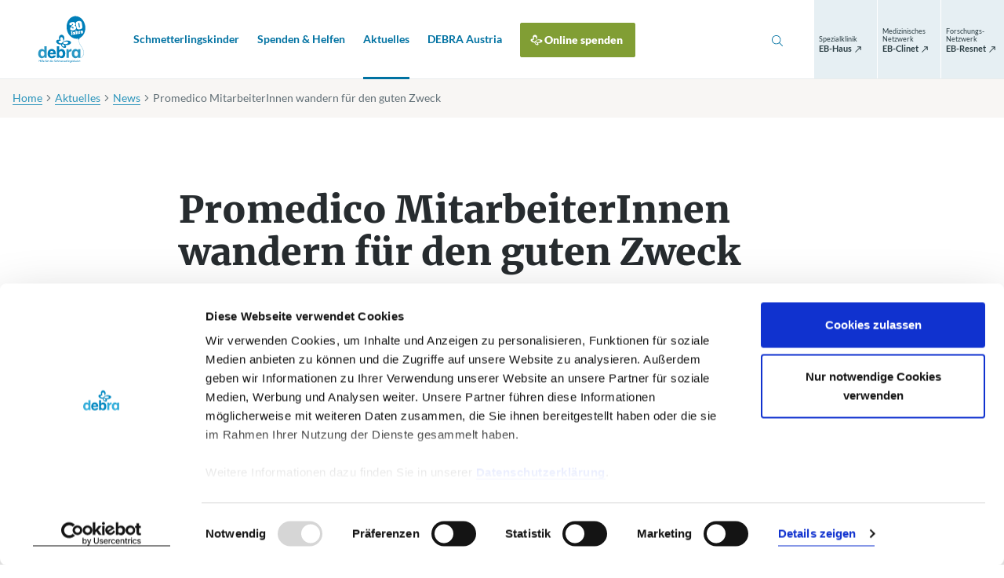

--- FILE ---
content_type: text/html;charset=utf-8
request_url: https://www.debra-austria.org/aktuelles/news/promedico-mitarbeiterinnen-wandern-fuer-den-guten-zweck/
body_size: 66650
content:
<!DOCTYPE html> <html lang="de"> <head> <meta charset="utf-8"> <!--
	This website is powered by TYPO3 - inspiring people to share!
	TYPO3 is a free open source Content Management Framework initially created by Kasper Skaarhoj and licensed under GNU/GPL.
	TYPO3 is copyright 1998-2026 of Kasper Skaarhoj. Extensions are copyright of their respective owners.
	Information and contribution at https://typo3.org/
--> <base href="/"> <link rel="icon" href="/_assets/39f97946f29f4b53d50daa1cb4c9b217/Images/favicon.ico" type="image/vnd.microsoft.icon"> <title>Promedico MitarbeiterInnen wandern für den guten Zweck - DEBRA Austria</title> <meta http-equiv="x-ua-compatible" content="IE=edge"> <meta name="generator" content="TYPO3 CMS"> <meta name="description" content="Promedico-Mitarbeiterinnen wandern für den guten Zweck und sammeln Spenden für die Schmetterlingskinder. Gemeinsam Gutes tun für EB-Betroffene."> <meta name="viewport" content="width=device-width,initial-scale=1"> <meta name="robots" content="index,follow"> <meta property="og:type" content="website"> <meta property="og:title" content="Promedico MitarbeiterInnen wandern für den guten Zweck"> <meta property="og:url" content="https://www.debra-austria.org/aktuelles/news/promedico-mitarbeiterinnen-wandern-fuer-den-guten-zweck/"> <meta property="og:site_name" content="DEBRA Austria"> <meta property="og:image" content="https://www.debra-austria.org/var/www/debra-austria.org/html/releases/42/public//fileadmin/_processed_/6/5/csm_Promedico_wandert_DEBRA_Austria_Schmetterlingskinder_c_privat_03ed021ec7.jpg"> <meta name="twitter:card" content="summary"> <meta name="format-detection" content="telephone=no"> <script src="/_assets/168defa00504c36dfb5bfee5f1b657a0/JavaScript/topwire.1748876027.js" type="module" async="1" defer="defer"></script> <style type="text/css">.btn-circle{font-weight:400;border-radius:50%;height:2.5rem;width:2.5rem;padding:0;font-size:1rem;display:-webkit-box;display:-webkit-flex;display:-ms-flexbox;display:flex;-webkit-box-align:center;-webkit-align-items:center;-ms-flex-align:center;align-items:center;-webkit-box-pack:center;-webkit-justify-content:center;-ms-flex-pack:center;justify-content:center}.list-inline,.list-unstyled{padding-left:0;list-style-type:none}.list-inline>li,.list-unstyled>li{padding-left:0}.list-inline>li:before,.list-unstyled>li:before{content:none}@font-face{font-family:Lato;font-style:normal;font-weight:300;src:local("Lato Light"),local("Lato-Light"),url(/_assets/39f97946f29f4b53d50daa1cb4c9b217/Fonts/Lato/lato-v16-latin_latin-ext-300.woff2) format("woff2"),url(/_assets/39f97946f29f4b53d50daa1cb4c9b217/Fonts/Lato/lato-v16-latin_latin-ext-300.woff) format("woff")}@font-face{font-family:Lato;font-style:italic;font-weight:300;src:local("Lato Light Italic"),local("Lato-LightItalic"),url(/_assets/39f97946f29f4b53d50daa1cb4c9b217/Fonts/Lato/lato-v16-latin_latin-ext-300italic.woff2) format("woff2"),url(/_assets/39f97946f29f4b53d50daa1cb4c9b217/Fonts/Lato/lato-v16-latin_latin-ext-300italic.woff) format("woff")}@font-face{font-family:Lato;font-style:italic;font-weight:400;src:local("Lato Italic"),local("Lato-Italic"),url(/_assets/39f97946f29f4b53d50daa1cb4c9b217/Fonts/Lato/lato-v16-latin_latin-ext-italic.woff2) format("woff2"),url(/_assets/39f97946f29f4b53d50daa1cb4c9b217/Fonts/Lato/lato-v16-latin_latin-ext-italic.woff) format("woff")}@font-face{font-family:Lato;font-style:normal;font-weight:400;src:local("Lato Regular"),local("Lato-Regular"),url(/_assets/39f97946f29f4b53d50daa1cb4c9b217/Fonts/Lato/lato-v16-latin_latin-ext-regular.woff2) format("woff2"),url(/_assets/39f97946f29f4b53d50daa1cb4c9b217/Fonts/Lato/lato-v16-latin_latin-ext-regular.woff) format("woff")}@font-face{font-family:Lato;font-style:normal;font-weight:700;src:local("Lato Bold"),local("Lato-Bold"),url(/_assets/39f97946f29f4b53d50daa1cb4c9b217/Fonts/Lato/lato-v16-latin_latin-ext-700.woff2) format("woff2"),url(/_assets/39f97946f29f4b53d50daa1cb4c9b217/Fonts/Lato/lato-v16-latin_latin-ext-700.woff) format("woff")}@font-face{font-family:Lato;font-style:normal;font-weight:900;src:local("Lato Black"),local("Lato-Black"),url(/_assets/39f97946f29f4b53d50daa1cb4c9b217/Fonts/Lato/lato-v16-latin_latin-ext-900.woff2) format("woff2"),url(/_assets/39f97946f29f4b53d50daa1cb4c9b217/Fonts/Lato/lato-v16-latin_latin-ext-900.woff) format("woff")}@font-face{font-family:Merriweather;font-style:normal;font-weight:300;src:local("Merriweather Light"),local("Merriweather-Light"),url(/_assets/39f97946f29f4b53d50daa1cb4c9b217/Fonts/Merriweather/merriweather-v20-latin-ext_latin_cyrillic-300.woff2) format("woff2"),url(/_assets/39f97946f29f4b53d50daa1cb4c9b217/Fonts/Merriweather/merriweather-v20-latin-ext_latin_cyrillic-300.woff) format("woff")}@font-face{font-family:Merriweather;font-style:normal;font-weight:400;src:local("Merriweather Regular"),local("Merriweather-Regular"),url(/_assets/39f97946f29f4b53d50daa1cb4c9b217/Fonts/Merriweather/merriweather-v20-latin-ext_latin_cyrillic-regular.woff2) format("woff2"),url(/_assets/39f97946f29f4b53d50daa1cb4c9b217/Fonts/Merriweather/merriweather-v20-latin-ext_latin_cyrillic-regular.woff) format("woff")}@font-face{font-family:Merriweather;font-style:normal;font-weight:700;src:local("Merriweather Bold"),local("Merriweather-Bold"),url(/_assets/39f97946f29f4b53d50daa1cb4c9b217/Fonts/Merriweather/merriweather-v20-latin-ext_latin_cyrillic-700.woff2) format("woff2"),url(/_assets/39f97946f29f4b53d50daa1cb4c9b217/Fonts/Merriweather/merriweather-v20-latin-ext_latin_cyrillic-700.woff) format("woff")}@font-face{font-family:Merriweather;font-style:normal;font-weight:900;src:local("Merriweather Black"),local("Merriweather-Black"),url(/_assets/39f97946f29f4b53d50daa1cb4c9b217/Fonts/Merriweather/merriweather-v20-latin-ext_latin_cyrillic-900.woff2) format("woff2"),url(/_assets/39f97946f29f4b53d50daa1cb4c9b217/Fonts/Merriweather/merriweather-v20-latin-ext_latin_cyrillic-900.woff) format("woff")}*,:after,:before{-webkit-box-sizing:border-box;box-sizing:border-box}html{font-family:sans-serif;line-height:1.15;-webkit-text-size-adjust:100%;-ms-text-size-adjust:100%;-ms-overflow-style:scrollbar;-webkit-tap-highlight-color:rgba(0,0,0,0)}@-ms-viewport{width:device-width}article,aside,figcaption,figure,footer,header,hgroup,main,nav,section{display:block}body{margin:0;font-family:Lato,Helvetica,Arial,sans-serif;font-size:1rem;font-weight:400;line-height:1.5625;color:#465055;text-align:left;background-color:#fff}[tabindex="-1"]:focus{outline:0!important}hr{-webkit-box-sizing:content-box;box-sizing:content-box;height:0;overflow:visible}h1,h2,h3,h4,h5,h6{margin-top:0;margin-bottom:2.75rem}p{margin-top:0;margin-bottom:.75rem}abbr[data-original-title],abbr[title]{text-decoration:underline;-webkit-text-decoration:underline dotted;text-decoration:underline dotted;cursor:help;border-bottom:0}address{margin-bottom:1rem;font-style:normal;line-height:inherit}dl,ol,ul{margin-top:0;margin-bottom:2.375rem}ol ol,ol ul,ul ol,ul ul{margin-bottom:0}dt{font-weight:500}dd{margin-bottom:.5rem;margin-left:0}blockquote{margin:0 0 1rem}dfn{font-style:italic}b,strong{font-weight:700}small{font-size:80%}sub,sup{position:relative;font-size:75%;line-height:0;vertical-align:baseline}sub{bottom:-.25em}sup{top:-.5em}a{color:#2893ba;text-decoration:none;background-color:transparent;-webkit-text-decoration-skip:objects;-webkit-transition:color .3s,background-color .3s,border-color .3s;-o-transition:color .3s,background-color .3s,border-color .3s;transition:color .3s,background-color .3s,border-color .3s}a.hover,a:hover{color:#1a617b;text-decoration:none}a:not([href]):not([tabindex]),a:not([href]):not([tabindex]).focus,a:not([href]):not([tabindex]).hover,a:not([href]):not([tabindex]):focus,a:not([href]):not([tabindex]):hover{color:inherit;text-decoration:none}a:not([href]):not([tabindex]):focus{outline:0}code,kbd,pre,samp{font-family:SFMono-Regular,Menlo,Monaco,Consolas,Liberation Mono,Courier New,monospace;font-size:1em}pre{margin-top:0;margin-bottom:1rem;overflow:auto;-ms-overflow-style:scrollbar}figure{margin:0 0 1rem}img{vertical-align:middle;border-style:none}svg:not(:root){overflow:hidden}table{border-collapse:collapse}caption{padding-top:.75rem;padding-bottom:.75rem;color:#c1c9cc;text-align:left;caption-side:bottom}th{text-align:inherit}label{display:inline-block;margin-bottom:.5rem}button{border-radius:0}button:focus{outline:1px dotted;outline:5px auto -webkit-focus-ring-color}button,input,optgroup,select,textarea{margin:0;font-family:inherit;font-size:inherit;line-height:inherit}button,input{overflow:visible}button,select{text-transform:none}[type=reset],[type=submit],button,html [type=button]{-webkit-appearance:button}[type=button]::-moz-focus-inner,[type=reset]::-moz-focus-inner,[type=submit]::-moz-focus-inner,button::-moz-focus-inner{padding:0;border-style:none}input[type=checkbox],input[type=radio]{-webkit-box-sizing:border-box;box-sizing:border-box;padding:0}input[type=date],input[type=datetime-local],input[type=month],input[type=time]{-webkit-appearance:listbox}textarea{overflow:auto;resize:vertical}fieldset{min-width:0;padding:0;margin:0;border:0}legend{display:block;width:100%;max-width:100%;padding:0;margin-bottom:.5rem;font-size:1.5rem;line-height:inherit;color:inherit;white-space:normal}progress{vertical-align:baseline}[type=number]::-webkit-inner-spin-button,[type=number]::-webkit-outer-spin-button{height:auto}[type=search]{outline-offset:-2px;-webkit-appearance:none}[type=search]::-webkit-search-cancel-button,[type=search]::-webkit-search-decoration{-webkit-appearance:none}::-webkit-file-upload-button{font:inherit;-webkit-appearance:button}output{display:inline-block}summary{display:list-item;cursor:pointer}template{display:none}[hidden]{display:none!important}.container,.container-fluid{width:100%;padding-right:15px;padding-left:15px;margin-right:auto;margin-left:auto}.row{display:-webkit-box;display:-webkit-flex;display:-ms-flexbox;display:flex;-webkit-flex-wrap:wrap;-ms-flex-wrap:wrap;flex-wrap:wrap;margin-right:-15px;margin-left:-15px}.no-gutters{margin-right:0;margin-left:0}.no-gutters>.col,.no-gutters>[class*=col-]{padding-right:0;padding-left:0}.col,.col-1,.col-2,.col-3,.col-4,.col-5,.col-6,.col-7,.col-8,.col-9,.col-10,.col-11,.col-12,.col-auto,.col-hd,.col-hd-1,.col-hd-2,.col-hd-3,.col-hd-4,.col-hd-5,.col-hd-6,.col-hd-7,.col-hd-8,.col-hd-9,.col-hd-10,.col-hd-11,.col-hd-12,.col-hd-auto,.col-lg,.col-lg-1,.col-lg-2,.col-lg-3,.col-lg-4,.col-lg-5,.col-lg-6,.col-lg-7,.col-lg-8,.col-lg-9,.col-lg-10,.col-lg-11,.col-lg-12,.col-lg-auto,.col-md,.col-md-1,.col-md-2,.col-md-3,.col-md-4,.col-md-5,.col-md-6,.col-md-7,.col-md-8,.col-md-9,.col-md-10,.col-md-11,.col-md-12,.col-md-auto,.col-sm,.col-sm-1,.col-sm-2,.col-sm-3,.col-sm-4,.col-sm-5,.col-sm-6,.col-sm-7,.col-sm-8,.col-sm-9,.col-sm-10,.col-sm-11,.col-sm-12,.col-sm-auto,.col-xl,.col-xl-1,.col-xl-2,.col-xl-3,.col-xl-4,.col-xl-5,.col-xl-6,.col-xl-7,.col-xl-8,.col-xl-9,.col-xl-10,.col-xl-11,.col-xl-12,.col-xl-auto{position:relative;width:100%;min-height:1px;padding-right:15px;padding-left:15px}.col{-webkit-flex-basis:0;-ms-flex-preferred-size:0;flex-basis:0;-webkit-box-flex:1;-webkit-flex-grow:1;-ms-flex-positive:1;flex-grow:1;max-width:100%}.col-auto{-webkit-flex:0 0 auto;-ms-flex:0 0 auto;flex:0 0 auto;width:auto;max-width:none}.col-1,.col-auto{-webkit-box-flex:0}.col-1{-webkit-flex:0 0 8.3333333333%;-ms-flex:0 0 8.3333333333%;flex:0 0 8.3333333333%;max-width:8.3333333333%}.col-2{-webkit-flex:0 0 16.6666666667%;-ms-flex:0 0 16.6666666667%;flex:0 0 16.6666666667%;max-width:16.6666666667%}.col-2,.col-3{-webkit-box-flex:0}.col-3{-webkit-flex:0 0 25%;-ms-flex:0 0 25%;flex:0 0 25%;max-width:25%}.col-4{-webkit-flex:0 0 33.3333333333%;-ms-flex:0 0 33.3333333333%;flex:0 0 33.3333333333%;max-width:33.3333333333%}.col-4,.col-5{-webkit-box-flex:0}.col-5{-webkit-flex:0 0 41.6666666667%;-ms-flex:0 0 41.6666666667%;flex:0 0 41.6666666667%;max-width:41.6666666667%}.col-6{-webkit-flex:0 0 50%;-ms-flex:0 0 50%;flex:0 0 50%;max-width:50%}.col-6,.col-7{-webkit-box-flex:0}.col-7{-webkit-flex:0 0 58.3333333333%;-ms-flex:0 0 58.3333333333%;flex:0 0 58.3333333333%;max-width:58.3333333333%}.col-8{-webkit-flex:0 0 66.6666666667%;-ms-flex:0 0 66.6666666667%;flex:0 0 66.6666666667%;max-width:66.6666666667%}.col-8,.col-9{-webkit-box-flex:0}.col-9{-webkit-flex:0 0 75%;-ms-flex:0 0 75%;flex:0 0 75%;max-width:75%}.col-10{-webkit-flex:0 0 83.3333333333%;-ms-flex:0 0 83.3333333333%;flex:0 0 83.3333333333%;max-width:83.3333333333%}.col-10,.col-11{-webkit-box-flex:0}.col-11{-webkit-flex:0 0 91.6666666667%;-ms-flex:0 0 91.6666666667%;flex:0 0 91.6666666667%;max-width:91.6666666667%}.col-12{-webkit-box-flex:0;-webkit-flex:0 0 100%;-ms-flex:0 0 100%;flex:0 0 100%;max-width:100%}.order-first{-webkit-box-ordinal-group:0;-webkit-order:-1;-ms-flex-order:-1;order:-1}.order-last{-webkit-box-ordinal-group:14;-webkit-order:13;-ms-flex-order:13;order:13}.order-0{-webkit-box-ordinal-group:1;-webkit-order:0;-ms-flex-order:0;order:0}.order-1{-webkit-box-ordinal-group:2;-webkit-order:1;-ms-flex-order:1;order:1}.order-2{-webkit-box-ordinal-group:3;-webkit-order:2;-ms-flex-order:2;order:2}.order-3{-webkit-box-ordinal-group:4;-webkit-order:3;-ms-flex-order:3;order:3}.order-4{-webkit-box-ordinal-group:5;-webkit-order:4;-ms-flex-order:4;order:4}.order-5{-webkit-box-ordinal-group:6;-webkit-order:5;-ms-flex-order:5;order:5}.order-6{-webkit-box-ordinal-group:7;-webkit-order:6;-ms-flex-order:6;order:6}.order-7{-webkit-box-ordinal-group:8;-webkit-order:7;-ms-flex-order:7;order:7}.order-8{-webkit-box-ordinal-group:9;-webkit-order:8;-ms-flex-order:8;order:8}.order-9{-webkit-box-ordinal-group:10;-webkit-order:9;-ms-flex-order:9;order:9}.order-10{-webkit-box-ordinal-group:11;-webkit-order:10;-ms-flex-order:10;order:10}.order-11{-webkit-box-ordinal-group:12;-webkit-order:11;-ms-flex-order:11;order:11}.order-12{-webkit-box-ordinal-group:13;-webkit-order:12;-ms-flex-order:12;order:12}.offset-1{margin-left:8.3333333333%}.offset-2{margin-left:16.6666666667%}.offset-3{margin-left:25%}.offset-4{margin-left:33.3333333333%}.offset-5{margin-left:41.6666666667%}.offset-6{margin-left:50%}.offset-7{margin-left:58.3333333333%}.offset-8{margin-left:66.6666666667%}.offset-9{margin-left:75%}.offset-10{margin-left:83.3333333333%}.offset-11{margin-left:91.6666666667%}.h1,.h2,.h3,.h4,.h5,.h6,h1,h2,h3,h4,h5,h6{display:block;margin-bottom:2.75rem;font-family:Merriweather,serif;font-weight:900;line-height:1.125;color:#272c2f}.h1 a,.h2 a,.h3 a,.h4 a,.h5 a,.h6 a,h1 a,h2 a,h3 a,h4 a,h5 a,h6 a{border-bottom:0;color:inherit}.h1 a:hover,.h2 a:hover,.h3 a:hover,.h4 a:hover,.h5 a:hover,.h6 a:hover,h1 a:hover,h2 a:hover,h3 a:hover,h4 a:hover,h5 a:hover,h6 a:hover{color:#2893ba}.h1,h1{font-size:3rem}.h1 .small,h1 .small{margin-bottom:1.125rem;font-size:1rem!important}.h1 strong,h1 strong{font-weight:900}.h2,h2{font-size:2rem;margin-bottom:2rem;line-height:1.25}.h2 .small,h2 .small{margin-bottom:1.125rem;font-size:1rem!important}.h3,h3{font-size:1.375rem}.h4,h4{font-size:1.125rem;line-height:1.2}.h5,h5{font-size:1rem;font-family:Lato,Helvetica,Arial,sans-serif;margin-bottom:2.1875rem}.h6,h6{font-size:.875rem;margin-bottom:.375rem;line-height:1.4285714286;color:#e6eff3}hr{margin:0 0 3.625rem;border:0;border-top:1px solid #99a6ab;width:100%;text-align:left}.sidebar hr{border-top:.125rem solid #d8cdc2;width:2rem;margin-bottom:1rem}.lead{font-size:1.25rem;font-weight:400;margin-bottom:2.5rem;color:#272c2f}.small,small{display:inline-block;font-family:Lato,Helvetica,Arial,sans-serif;font-size:.8125rem;line-height:1.3076923077}.text-monospace{font-family:SFMono-Regular,Menlo,Monaco,Consolas,Liberation Mono,Courier New,monospace}.text-justify{text-align:justify!important}.text-nowrap{white-space:nowrap!important}.text-truncate{overflow:hidden;-o-text-overflow:ellipsis;text-overflow:ellipsis;white-space:nowrap}.text-left{text-align:left!important}.text-right{text-align:right!important}.text-center{text-align:center!important}.text-lowercase{text-transform:lowercase!important}.text-uppercase{text-transform:uppercase!important}.text-capitalize{text-transform:capitalize!important}.font-weight-light{font-weight:300!important}.font-weight-normal{font-weight:400!important}.font-weight-bold{font-weight:700!important}.font-weight-heavy{font-weight:900!important}.font-italic{font-style:italic!important}.font-size-xs{font-size:.8125rem!important}.font-size-sm{font-size:.875rem!important}.font-size-lg{font-size:1.25rem!important;line-height:1.7!important}.text-inherit{color:inherit!important}.text-gray{color:#6c7980!important}.text-primary{color:#2893ba!important}a.text-primary.focus,a.text-primary.hover,a.text-primary:focus,a.text-primary:hover{color:#1f7290!important}.text-secondary{color:#819e34!important}a.text-secondary.focus,a.text-secondary.hover,a.text-secondary:focus,a.text-secondary:hover{color:#627827!important}.text-white{color:#fff!important}a.text-white.focus,a.text-white.hover,a.text-white:focus,a.text-white:hover{color:#e6e6e6!important}.text-body{color:#465055!important}ul{padding-left:.625rem;list-style:none}ul>li{margin-bottom:1.25rem;padding-left:1.75rem;position:relative;line-height:1.5625}ul>li:before{background-image:url("data:image/svg+xml;charset=utf8,%3Csvg xmlns='http://www.w3.org/2000/svg' width='16' height='16' viewBox='0 0 16 16'%3E%3Cpath d='M15,8.17a5.42,5.42,0,0,0-3.79-1,6.33,6.33,0,0,0-1,.13,6.18,6.18,0,0,0-2,.72,6,6,0,0,0-2.21,2,3.86,3.86,0,0,1-.75,0c-1.33-.16-2.34-.88-2.25-1.6S4,7.34,5.14,7.4a3.6,3.6,0,0,1-.39-1c-.28-1.25.12-2.41.91-2.59s1.65.7,1.94,2a3.13,3.13,0,0,1-.1,1.82A3.34,3.34,0,0,0,8.81,4.4,3.06,3.06,0,0,0,5.7,1.46,3,3,0,0,0,3.37,5a3.77,3.77,0,0,0,.45,1.41C2.29,6.19.93,6.66.58,7.65c-.41,1.18.77,2.65,2.64,3.28a4.92,4.92,0,0,0,2.29.25c0,.07,0,.13,0,.19a2.11,2.11,0,0,0,.21.9,3.74,3.74,0,0,0,1.34,1.54c1.23.88,2.66,1,3.25.26a1.14,1.14,0,0,0,.24-.72,2.48,2.48,0,0,0-.81-1.63,8.24,8.24,0,0,0,1.5.08c2.41-.15,4.29-1.27,4.27-2.56A1.53,1.53,0,0,0,15,8.17ZM8.88,12.7a.53.53,0,0,1-.16.41c-.35.32-1.16.1-1.76-.49a1.88,1.88,0,0,1-.63-1.24A.55.55,0,0,1,6.49,11c.35-.32,1.15-.09,1.76.49a1.9,1.9,0,0,1,.63,1.23Zm3.84-3.42c0,.69-1.18,1.35-2.59,1.43a3.35,3.35,0,0,1-2.33-.57.74.74,0,0,1-.27-.54c0-.69,1.17-1.35,2.58-1.43a3.38,3.38,0,0,1,2.34.57.76.76,0,0,1,.27.53Z' fill='%232893ba'/%3E%3C/svg%3E");background-size:1.125rem;content:" ";height:1rem;width:1.125rem;left:0;position:absolute;top:.21875rem}ul>li.cke_panel_listItem:before{content:none}ol{padding-left:2.0625rem}ol>li{padding-left:.625rem}.list-inline-item{display:inline-block}.list-inline-item:not(:last-child){margin-right:.5rem}.img-fluid,.img-full-width{max-width:100%;height:auto}.img-full-width{display:block;width:100%}.figure{display:inline-block;max-width:100%}.figure-img{margin-bottom:0;line-height:1}.figure-caption{font-size:.8125rem;color:#606e75;line-height:1.3076923077;padding-top:.75rem;padding-right:9rem}body.page-with-sidebar .figure-caption{padding-right:0}.font-size-bigger{font-size:1.125rem}.error-message{color:#b82e30}.align-baseline{vertical-align:baseline!important}.align-top{vertical-align:top!important}.align-middle{vertical-align:middle!important}.align-bottom{vertical-align:bottom!important}.align-text-bottom{vertical-align:text-bottom!important}.align-text-top{vertical-align:text-top!important}.d-none{display:none!important}.d-inline{display:inline!important}.d-inline-block{display:inline-block!important}.d-block{display:block!important}.d-table{display:table!important}.d-table-row{display:table-row!important}.d-table-cell{display:table-cell!important}.d-flex{display:-webkit-box!important;display:-webkit-flex!important;display:-ms-flexbox!important;display:flex!important}.d-inline-flex{display:-webkit-inline-box!important;display:-webkit-inline-flex!important;display:-ms-inline-flexbox!important;display:inline-flex!important}.flex-row{-webkit-box-orient:horizontal!important;-webkit-flex-direction:row!important;-ms-flex-direction:row!important;flex-direction:row!important}.flex-column,.flex-row{-webkit-box-direction:normal!important}.flex-column{-webkit-box-orient:vertical!important;-webkit-flex-direction:column!important;-ms-flex-direction:column!important;flex-direction:column!important}.flex-row-reverse{-webkit-box-orient:horizontal!important;-webkit-flex-direction:row-reverse!important;-ms-flex-direction:row-reverse!important;flex-direction:row-reverse!important}.flex-column-reverse,.flex-row-reverse{-webkit-box-direction:reverse!important}.flex-column-reverse{-webkit-box-orient:vertical!important;-webkit-flex-direction:column-reverse!important;-ms-flex-direction:column-reverse!important;flex-direction:column-reverse!important}.flex-wrap{-webkit-flex-wrap:wrap!important;-ms-flex-wrap:wrap!important;flex-wrap:wrap!important}.flex-nowrap{-webkit-flex-wrap:nowrap!important;-ms-flex-wrap:nowrap!important;flex-wrap:nowrap!important}.flex-wrap-reverse{-webkit-flex-wrap:wrap-reverse!important;-ms-flex-wrap:wrap-reverse!important;flex-wrap:wrap-reverse!important}.flex-fill{-webkit-box-flex:1!important;-webkit-flex:1 1 auto!important;-ms-flex:1 1 auto!important;flex:1 1 auto!important}.flex-grow-0{-webkit-box-flex:0!important;-webkit-flex-grow:0!important;-ms-flex-positive:0!important;flex-grow:0!important}.flex-grow-1{-webkit-box-flex:1!important;-webkit-flex-grow:1!important;-ms-flex-positive:1!important;flex-grow:1!important}.flex-shrink-0{-webkit-flex-shrink:0!important;-ms-flex-negative:0!important;flex-shrink:0!important}.flex-shrink-1{-webkit-flex-shrink:1!important;-ms-flex-negative:1!important;flex-shrink:1!important}.justify-content-start{-webkit-box-pack:start!important;-webkit-justify-content:flex-start!important;-ms-flex-pack:start!important;justify-content:flex-start!important}.justify-content-end{-webkit-box-pack:end!important;-webkit-justify-content:flex-end!important;-ms-flex-pack:end!important;justify-content:flex-end!important}.justify-content-center{-webkit-box-pack:center!important;-webkit-justify-content:center!important;-ms-flex-pack:center!important;justify-content:center!important}.justify-content-between{-webkit-box-pack:justify!important;-webkit-justify-content:space-between!important;-ms-flex-pack:justify!important;justify-content:space-between!important}.justify-content-around{-webkit-justify-content:space-around!important;-ms-flex-pack:distribute!important;justify-content:space-around!important}.align-items-start{-webkit-box-align:start!important;-webkit-align-items:flex-start!important;-ms-flex-align:start!important;align-items:flex-start!important}.align-items-end{-webkit-box-align:end!important;-webkit-align-items:flex-end!important;-ms-flex-align:end!important;align-items:flex-end!important}.align-items-center{-webkit-box-align:center!important;-webkit-align-items:center!important;-ms-flex-align:center!important;align-items:center!important}.align-items-baseline{-webkit-box-align:baseline!important;-webkit-align-items:baseline!important;-ms-flex-align:baseline!important;align-items:baseline!important}.align-items-stretch{-webkit-box-align:stretch!important;-webkit-align-items:stretch!important;-ms-flex-align:stretch!important;align-items:stretch!important}.align-content-start{-webkit-align-content:flex-start!important;-ms-flex-line-pack:start!important;align-content:flex-start!important}.align-content-end{-webkit-align-content:flex-end!important;-ms-flex-line-pack:end!important;align-content:flex-end!important}.align-content-center{-webkit-align-content:center!important;-ms-flex-line-pack:center!important;align-content:center!important}.align-content-between{-webkit-align-content:space-between!important;-ms-flex-line-pack:justify!important;align-content:space-between!important}.align-content-around{-webkit-align-content:space-around!important;-ms-flex-line-pack:distribute!important;align-content:space-around!important}.align-content-stretch{-webkit-align-content:stretch!important;-ms-flex-line-pack:stretch!important;align-content:stretch!important}.align-self-auto{-webkit-align-self:auto!important;-ms-flex-item-align:auto!important;align-self:auto!important}.align-self-start{-webkit-align-self:flex-start!important;-ms-flex-item-align:start!important;align-self:flex-start!important}.align-self-end{-webkit-align-self:flex-end!important;-ms-flex-item-align:end!important;align-self:flex-end!important}.align-self-center{-webkit-align-self:center!important;-ms-flex-item-align:center!important;align-self:center!important}.align-self-baseline{-webkit-align-self:baseline!important;-ms-flex-item-align:baseline!important;align-self:baseline!important}.align-self-stretch{-webkit-align-self:stretch!important;-ms-flex-item-align:stretch!important;align-self:stretch!important}.clearfix:after{content:"";display:block;clear:both}.float-left{float:left!important}.float-right{float:right!important}.float-none{float:none!important}.position-static{position:static!important}.position-relative{position:relative!important}.position-absolute{position:absolute!important}.position-fixed{position:fixed!important}.position-sticky{position:-webkit-sticky!important;position:sticky!important}.sr-only{position:absolute;width:1px;height:1px;padding:0;overflow:hidden;clip:rect(0,0,0,0);white-space:nowrap;-webkit-clip-path:inset(50%);clip-path:inset(50%);border:0}.sr-only-focusable{background:transparent;-webkit-transition:color .2s,background .2s;-o-transition:color .2s,background .2s;transition:color .2s,background .2s}.sr-only-focusable:active,.sr-only-focusable:focus{background:rgba(26,97,123,.75);clip:auto;-webkit-clip-path:none;clip-path:none;color:#fff;font-size:.75rem;height:auto;line-height:1.2;margin:0;opacity:1;overflow:visible;padding:.25rem;width:auto;z-index:9999}.fade{-webkit-transition:opacity .2s linear;-o-transition:opacity .2s linear;transition:opacity .2s linear}.fade:not(.show){opacity:0}.collapse:not(.show){display:none}.collapsing{position:relative;height:0;overflow:hidden;-webkit-transition:height .6s ease;-o-transition:height .6s ease;transition:height .6s ease}.zoom-picture-hover{display:block}.zoom-picture-hover:hover .picture img{-webkit-transform:translateZ(0) scale(1.1);transform:translateZ(0) scale(1.1)}.zoom-picture-hover .picture{max-width:100%;overflow:hidden;-webkit-transform:translateZ(0);transform:translateZ(0)}.zoom-picture-hover .picture img{height:auto;max-width:100%;-webkit-transform:translateZ(0) scale(1);transform:translateZ(0) scale(1);-webkit-transition:all .4s ease-out;-o-transition:all .4s ease-out;transition:all .4s ease-out}.link-wrapper{border-bottom:0;color:inherit}.link-wrapper:active,.link-wrapper:focus,.link-wrapper:hover{color:inherit}.link-wrapper.link-hover-underlined:after{background:currentColor}.link-hover-underlined{position:relative}.link-hover-underlined:after{background:currentColor;bottom:0;content:"";height:1px;left:50%;opacity:0;position:absolute;right:50%;-webkit-transition:all .4s ease-out;-o-transition:all .4s ease-out;transition:all .4s ease-out}.link-hover-underlined:hover:after{left:0;opacity:1;right:0}.btn-outline-primary.link-with-arrow-right,.btn-primary.link-with-arrow-right,.link-with-arrow,.link-with-arrow-back,.link-with-arrow-external,.link-with-arrow-right{position:relative;margin-left:1.375rem;font-size:.875rem;font-weight:700;line-height:1.1428571429;-webkit-transition:border-bottom-color .3s,color .3s;-o-transition:border-bottom-color .3s,color .3s;transition:border-bottom-color .3s,color .3s}.btn-outline-primary.link-with-arrow-right:after,.btn-outline-primary.link-with-arrow-right:before,.btn-primary.link-with-arrow-right:after,.btn-primary.link-with-arrow-right:before,.link-with-arrow-back:after,.link-with-arrow-back:before,.link-with-arrow-external:after,.link-with-arrow-external:before,.link-with-arrow-right:after,.link-with-arrow-right:before,.link-with-arrow:after,.link-with-arrow:before{content:"";background-size:.875rem;background-repeat:no-repeat;width:.875rem;height:.875rem;position:absolute;top:0;left:-1.375rem;-webkit-transition:opacity .3s;-o-transition:opacity .3s;transition:opacity .3s;pointer-events:none;margin-top:.125rem}.btn-outline-primary.link-with-arrow-right:before,.btn-primary.link-with-arrow-right:before,.link-with-arrow-back:before,.link-with-arrow-external:before,.link-with-arrow-right:before,.link-with-arrow:before{background-image:url("data:image/svg+xml;charset=utf8,%3Csvg xmlns='http://www.w3.org/2000/svg' viewBox='0 0 16 16'%3E%3Cpath d='M12,11.64a.33.33,0,0,1-.42.1.37.37,0,0,1-.25-.37V8.93H.91a.38.38,0,0,1-.29-.12A.38.38,0,0,1,.5,8.52V7.44a.41.41,0,0,1,.12-.27A.37.37,0,0,1,.91,7H11.34V4.63a.37.37,0,0,1,.25-.37.33.33,0,0,1,.42.1L15.4,7.71a.47.47,0,0,1,0,.58Z' fill='%232893ba' /%3E%3C/svg%3E");opacity:1}.btn-outline-primary.link-with-arrow-right:after,.btn-primary.link-with-arrow-right:after,.link-with-arrow-back:after,.link-with-arrow-external:after,.link-with-arrow-right:after,.link-with-arrow:after{background-image:url("data:image/svg+xml;charset=utf8,%3Csvg xmlns='http://www.w3.org/2000/svg' viewBox='0 0 16 16'%3E%3Cpath d='M12,11.64a.33.33,0,0,1-.42.1.37.37,0,0,1-.25-.37V8.93H.91a.38.38,0,0,1-.29-.12A.38.38,0,0,1,.5,8.52V7.44a.41.41,0,0,1,.12-.27A.37.37,0,0,1,.91,7H11.34V4.63a.37.37,0,0,1,.25-.37.33.33,0,0,1,.42.1L15.4,7.71a.47.47,0,0,1,0,.58Z' fill='%231a617b' /%3E%3C/svg%3E");opacity:0}.focus.link-with-arrow-back:after,.focus.link-with-arrow-external:after,.focus.link-with-arrow-right:after,.hover.link-with-arrow-back:after,.hover.link-with-arrow-external:after,.hover.link-with-arrow-right:after,.link-with-arrow-back:focus:after,.link-with-arrow-back:hover:after,.link-with-arrow-external:focus:after,.link-with-arrow-external:hover:after,.link-with-arrow-right:focus:after,.link-with-arrow-right:hover:after,.link-with-arrow.focus:after,.link-with-arrow.hover:after,.link-with-arrow:focus:after,.link-with-arrow:hover:after{opacity:1}.btn-outline-primary.link-with-arrow-right,.btn-primary.link-with-arrow-right,.link-with-arrow-back,.link-with-arrow-external,.link-with-arrow-right{font-size:1rem}.btn-outline-primary.link-with-arrow-right:after,.btn-outline-primary.link-with-arrow-right:before,.btn-primary.link-with-arrow-right:after,.btn-primary.link-with-arrow-right:before,.link-with-arrow-back:after,.link-with-arrow-back:before,.link-with-arrow-external:after,.link-with-arrow-external:before,.link-with-arrow-right:after,.link-with-arrow-right:before{background-size:1rem;width:1rem;height:1rem}.btn-outline-primary.link-with-arrow-right:before,.btn-primary.link-with-arrow-right:before,.link-with-arrow-back:before,.link-with-arrow-external:before,.link-with-arrow-right:before{background-image:url("data:image/svg+xml;charset=utf8,%3Csvg version='1.1' id='Layer_1' xmlns='http://www.w3.org/2000/svg' xmlns:xlink='http://www.w3.org/1999/xlink' x='0px' y='0px' viewBox='0 0 16 16' style='enable-background:new 0 0 16 16;' xml:space='preserve'%3E%3Cpath d='M4,4.4c0.1-0.1,0.3-0.2,0.4-0.1c0.2,0.1,0.3,0.2,0.2,0.4v2.4h10.4c0.1,0,0.2,0,0.3,0.1c0.1,0.1,0.1,0.2,0.1,0.3v1.1 c0,0.1,0,0.2-0.1,0.3C15.3,8.9,15.2,9,15.1,9H4.7v2.4c0,0.2-0.1,0.3-0.2,0.4c-0.1,0.1-0.3,0-0.4-0.1L0.6,8.3c-0.1-0.2-0.1-0.4,0-0.6 L4,4.4z' fill='%232893ba' /%3E%3C/svg%3E")}.btn-outline-primary.link-with-arrow-right:after,.btn-primary.link-with-arrow-right:after,.link-with-arrow-back:after,.link-with-arrow-external:after,.link-with-arrow-right:after{background-image:url("data:image/svg+xml;charset=utf8,%3Csvg version='1.1' id='Layer_1' xmlns='http://www.w3.org/2000/svg' xmlns:xlink='http://www.w3.org/1999/xlink' x='0px' y='0px' viewBox='0 0 16 16' style='enable-background:new 0 0 16 16;' xml:space='preserve'%3E%3Cpath d='M4,4.4c0.1-0.1,0.3-0.2,0.4-0.1c0.2,0.1,0.3,0.2,0.2,0.4v2.4h10.4c0.1,0,0.2,0,0.3,0.1c0.1,0.1,0.1,0.2,0.1,0.3v1.1 c0,0.1,0,0.2-0.1,0.3C15.3,8.9,15.2,9,15.1,9H4.7v2.4c0,0.2-0.1,0.3-0.2,0.4c-0.1,0.1-0.3,0-0.4-0.1L0.6,8.3c-0.1-0.2-0.1-0.4,0-0.6 L4,4.4z' fill='%231a617b' /%3E%3C/svg%3E")}.link-with-arrow-external{margin-left:0;margin-right:1.375rem;display:inline-block}.link-with-arrow-external:after,.link-with-arrow-external:before{left:auto;right:-1.375rem;display:inline-block;bottom:0;top:auto}.link-with-arrow-external:before{background-image:url("data:image/svg+xml;charset=utf8,%3Csvg xmlns='http://www.w3.org/2000/svg' viewBox='0 0 16 16'%3E%3Cpath d='M.73,15a.73.73,0,0,1-.23-.52A.56.56,0,0,1,.73,14L12.16,2.55l-.06-.06H6.83a.7.7,0,0,1-.5-.2.69.69,0,0,1-.21-.5V1.2A.65.65,0,0,1,6.33.71.67.67,0,0,1,6.83.5h8a.65.65,0,0,1,.49.21.65.65,0,0,1,.21.49v8a.67.67,0,0,1-.21.5.64.64,0,0,1-.49.2h-.59a.68.68,0,0,1-.5-.2.7.7,0,0,1-.2-.5V3.9l-.06-.06L2,15.27a.56.56,0,0,1-.47.23A.73.73,0,0,1,1,15.27Z' fill='%232893ba'  /%3E%3C/svg%3E")}.link-with-arrow-external:after{background-image:url("data:image/svg+xml;charset=utf8,%3Csvg xmlns='http://www.w3.org/2000/svg' viewBox='0 0 16 16'%3E%3Cpath d='M.73,15a.73.73,0,0,1-.23-.52A.56.56,0,0,1,.73,14L12.16,2.55l-.06-.06H6.83a.7.7,0,0,1-.5-.2.69.69,0,0,1-.21-.5V1.2A.65.65,0,0,1,6.33.71.67.67,0,0,1,6.83.5h8a.65.65,0,0,1,.49.21.65.65,0,0,1,.21.49v8a.67.67,0,0,1-.21.5.64.64,0,0,1-.49.2h-.59a.68.68,0,0,1-.5-.2.7.7,0,0,1-.2-.5V3.9l-.06-.06L2,15.27a.56.56,0,0,1-.47.23A.73.73,0,0,1,1,15.27Z' fill='%231a617b'/%3E%3C/svg%3E")}.link-with-arrow-right{font-size:.875rem;font-weight:900;margin-left:0;margin-right:1.375rem;-webkit-transition:color .3s ease-in-out,background-color .3s ease-in-out,border-color .3s ease-in-out,-webkit-box-shadow .3s ease-in-out;transition:color .3s ease-in-out,background-color .3s ease-in-out,border-color .3s ease-in-out,-webkit-box-shadow .3s ease-in-out;-o-transition:color .3s ease-in-out,background-color .3s ease-in-out,border-color .3s ease-in-out,box-shadow .3s ease-in-out;transition:color .3s ease-in-out,background-color .3s ease-in-out,border-color .3s ease-in-out,box-shadow .3s ease-in-out;transition:color .3s ease-in-out,background-color .3s ease-in-out,border-color .3s ease-in-out,box-shadow .3s ease-in-out,-webkit-box-shadow .3s ease-in-out}.link-with-arrow-right:after,.link-with-arrow-right:before{left:auto;right:-1.375rem;display:inline-block;bottom:0;top:auto}.link-with-arrow-right:before{background-image:url("data:image/svg+xml;charset=utf8,%3Csvg xmlns='http://www.w3.org/2000/svg' viewBox='0 0 16 16'%3E%3Cpath d='M12,11.64a.33.33,0,0,1-.42.1.37.37,0,0,1-.25-.37V8.93H.91a.38.38,0,0,1-.29-.12A.38.38,0,0,1,.5,8.52V7.44a.41.41,0,0,1,.12-.27A.37.37,0,0,1,.91,7H11.34V4.63a.37.37,0,0,1,.25-.37.33.33,0,0,1,.42.1L15.4,7.71a.47.47,0,0,1,0,.58Z' fill='%232893ba' /%3E%3C/svg%3E")}.link-with-arrow-right:after{background-image:url("data:image/svg+xml;charset=utf8,%3Csvg xmlns='http://www.w3.org/2000/svg' viewBox='0 0 16 16'%3E%3Cpath d='M12,11.64a.33.33,0,0,1-.42.1.37.37,0,0,1-.25-.37V8.93H.91a.38.38,0,0,1-.29-.12A.38.38,0,0,1,.5,8.52V7.44a.41.41,0,0,1,.12-.27A.37.37,0,0,1,.91,7H11.34V4.63a.37.37,0,0,1,.25-.37.33.33,0,0,1,.42.1L15.4,7.71a.47.47,0,0,1,0,.58Z' fill='%230072a2' /%3E%3C/svg%3E")}.btn-outline-primary.link-with-arrow-right,.btn-primary.link-with-arrow-right{margin-left:0;margin-right:0;padding-right:2.625rem;-webkit-transition:color .3s ease-in-out,background-color .3s ease-in-out,border-color .3s ease-in-out,-webkit-box-shadow .3s ease-in-out;transition:color .3s ease-in-out,background-color .3s ease-in-out,border-color .3s ease-in-out,-webkit-box-shadow .3s ease-in-out;-o-transition:color .3s ease-in-out,background-color .3s ease-in-out,border-color .3s ease-in-out,box-shadow .3s ease-in-out;transition:color .3s ease-in-out,background-color .3s ease-in-out,border-color .3s ease-in-out,box-shadow .3s ease-in-out;transition:color .3s ease-in-out,background-color .3s ease-in-out,border-color .3s ease-in-out,box-shadow .3s ease-in-out,-webkit-box-shadow .3s ease-in-out}.btn-outline-primary.link-with-arrow-right:after,.btn-outline-primary.link-with-arrow-right:before,.btn-primary.link-with-arrow-right:after,.btn-primary.link-with-arrow-right:before{left:auto;right:1.375rem;top:50%;-webkit-transform:translateY(-50%);-ms-transform:translateY(-50%);transform:translateY(-50%);margin-top:0}.btn-primary.link-with-arrow-right:before{background-image:url("data:image/svg+xml;charset=utf8,%3Csvg xmlns='http://www.w3.org/2000/svg' viewBox='0 0 16 16'%3E%3Cpath d='M12,11.64a.33.33,0,0,1-.42.1.37.37,0,0,1-.25-.37V8.93H.91a.38.38,0,0,1-.29-.12A.38.38,0,0,1,.5,8.52V7.44a.41.41,0,0,1,.12-.27A.37.37,0,0,1,.91,7H11.34V4.63a.37.37,0,0,1,.25-.37.33.33,0,0,1,.42.1L15.4,7.71a.47.47,0,0,1,0,.58Z' fill='%23fff' /%3E%3C/svg%3E")}.btn-primary.link-with-arrow-right:after{background-image:url("data:image/svg+xml;charset=utf8,%3Csvg xmlns='http://www.w3.org/2000/svg' viewBox='0 0 16 16'%3E%3Cpath d='M12,11.64a.33.33,0,0,1-.42.1.37.37,0,0,1-.25-.37V8.93H.91a.38.38,0,0,1-.29-.12A.38.38,0,0,1,.5,8.52V7.44a.41.41,0,0,1,.12-.27A.37.37,0,0,1,.91,7H11.34V4.63a.37.37,0,0,1,.25-.37.33.33,0,0,1,.42.1L15.4,7.71a.47.47,0,0,1,0,.58Z' fill='%23bfdfea' /%3E%3C/svg%3E")}.btn-outline-primary.link-with-arrow-right:before{background-image:url("data:image/svg+xml;charset=utf8,%3Csvg xmlns='http://www.w3.org/2000/svg' viewBox='0 0 16 16'%3E%3Cpath d='M12,11.64a.33.33,0,0,1-.42.1.37.37,0,0,1-.25-.37V8.93H.91a.38.38,0,0,1-.29-.12A.38.38,0,0,1,.5,8.52V7.44a.41.41,0,0,1,.12-.27A.37.37,0,0,1,.91,7H11.34V4.63a.37.37,0,0,1,.25-.37.33.33,0,0,1,.42.1L15.4,7.71a.47.47,0,0,1,0,.58Z' fill='%232893ba' /%3E%3C/svg%3E")}.btn-outline-primary.link-with-arrow-right:after{background-image:url("data:image/svg+xml;charset=utf8,%3Csvg xmlns='http://www.w3.org/2000/svg' viewBox='0 0 16 16'%3E%3Cpath d='M12,11.64a.33.33,0,0,1-.42.1.37.37,0,0,1-.25-.37V8.93H.91a.38.38,0,0,1-.29-.12A.38.38,0,0,1,.5,8.52V7.44a.41.41,0,0,1,.12-.27A.37.37,0,0,1,.91,7H11.34V4.63a.37.37,0,0,1,.25-.37.33.33,0,0,1,.42.1L15.4,7.71a.47.47,0,0,1,0,.58Z' fill='%23fff' /%3E%3C/svg%3E")}.link-image{display:inline-block;border-bottom:0}.link-image img{opacity:1;-webkit-transition:opacity .3s;-o-transition:opacity .3s;transition:opacity .3s}.link-image.focus img,.link-image.hover img,.link-image:focus img,.link-image:hover img{opacity:.5}.m-0{margin:0!important}.mt-0,.my-0{margin-top:0!important}.mr-0,.mx-0{margin-right:0!important}.mb-0,.my-0{margin-bottom:0!important}.ml-0,.mx-0{margin-left:0!important}.m-half{margin:.5rem!important}.mt-half,.my-half{margin-top:.5rem!important}.mr-half,.mx-half{margin-right:.5rem!important}.mb-half,.my-half{margin-bottom:.5rem!important}.ml-half,.mx-half{margin-left:.5rem!important}.m-1{margin:1rem!important}.mt-1,.my-1{margin-top:1rem!important}.mr-1,.mx-1{margin-right:1rem!important}.mb-1,.my-1{margin-bottom:1rem!important}.ml-1,.mx-1{margin-left:1rem!important}.m-1-half{margin:1.5rem!important}.mt-1-half,.my-1-half{margin-top:1.5rem!important}.mr-1-half,.mx-1-half{margin-right:1.5rem!important}.mb-1-half,.my-1-half{margin-bottom:1.5rem!important}.ml-1-half,.mx-1-half{margin-left:1.5rem!important}.m-2{margin:2rem!important}.mt-2,.my-2{margin-top:2rem!important}.mr-2,.mx-2{margin-right:2rem!important}.mb-2,.my-2{margin-bottom:2rem!important}.ml-2,.mx-2{margin-left:2rem!important}.m-2-half{margin:2.5rem!important}.mt-2-half,.my-2-half{margin-top:2.5rem!important}.mr-2-half,.mx-2-half{margin-right:2.5rem!important}.mb-2-half,.my-2-half{margin-bottom:2.5rem!important}.ml-2-half,.mx-2-half{margin-left:2.5rem!important}.m-3{margin:3rem!important}.mt-3,.my-3{margin-top:3rem!important}.mr-3,.mx-3{margin-right:3rem!important}.mb-3,.my-3{margin-bottom:3rem!important}.ml-3,.mx-3{margin-left:3rem!important}.m-3-half{margin:3.5rem!important}.mt-3-half,.my-3-half{margin-top:3.5rem!important}.mr-3-half,.mx-3-half{margin-right:3.5rem!important}.mb-3-half,.my-3-half{margin-bottom:3.5rem!important}.ml-3-half,.mx-3-half{margin-left:3.5rem!important}.m-4{margin:4rem!important}.mt-4,.my-4{margin-top:4rem!important}.mr-4,.mx-4{margin-right:4rem!important}.mb-4,.my-4{margin-bottom:4rem!important}.ml-4,.mx-4{margin-left:4rem!important}.m-4-half{margin:4.5rem!important}.mt-4-half,.my-4-half{margin-top:4.5rem!important}.mr-4-half,.mx-4-half{margin-right:4.5rem!important}.mb-4-half,.my-4-half{margin-bottom:4.5rem!important}.ml-4-half,.mx-4-half{margin-left:4.5rem!important}.m-5{margin:5rem!important}.mt-5,.my-5{margin-top:5rem!important}.mr-5,.mx-5{margin-right:5rem!important}.mb-5,.my-5{margin-bottom:5rem!important}.ml-5,.mx-5{margin-left:5rem!important}.m-9{margin:9rem!important}.mt-9,.my-9{margin-top:9rem!important}.mr-9,.mx-9{margin-right:9rem!important}.mb-9,.my-9{margin-bottom:9rem!important}.ml-9,.mx-9{margin-left:9rem!important}.p-0{padding:0!important}.pt-0,.py-0{padding-top:0!important}.pr-0,.px-0{padding-right:0!important}.pb-0,.py-0{padding-bottom:0!important}.pl-0,.px-0{padding-left:0!important}.p-half{padding:.5rem!important}.pt-half,.py-half{padding-top:.5rem!important}.pr-half,.px-half{padding-right:.5rem!important}.pb-half,.py-half{padding-bottom:.5rem!important}.pl-half,.px-half{padding-left:.5rem!important}.p-1{padding:1rem!important}.pt-1,.py-1{padding-top:1rem!important}.pr-1,.px-1{padding-right:1rem!important}.pb-1,.py-1{padding-bottom:1rem!important}.pl-1,.px-1{padding-left:1rem!important}.p-1-half{padding:1.5rem!important}.pt-1-half,.py-1-half{padding-top:1.5rem!important}.pr-1-half,.px-1-half{padding-right:1.5rem!important}.pb-1-half,.py-1-half{padding-bottom:1.5rem!important}.pl-1-half,.px-1-half{padding-left:1.5rem!important}.p-2{padding:2rem!important}.pt-2,.py-2{padding-top:2rem!important}.pr-2,.px-2{padding-right:2rem!important}.pb-2,.py-2{padding-bottom:2rem!important}.pl-2,.px-2{padding-left:2rem!important}.p-2-half{padding:2.5rem!important}.pt-2-half,.py-2-half{padding-top:2.5rem!important}.pr-2-half,.px-2-half{padding-right:2.5rem!important}.pb-2-half,.py-2-half{padding-bottom:2.5rem!important}.pl-2-half,.px-2-half{padding-left:2.5rem!important}.p-3{padding:3rem!important}.pt-3,.py-3{padding-top:3rem!important}.pr-3,.px-3{padding-right:3rem!important}.pb-3,.py-3{padding-bottom:3rem!important}.pl-3,.px-3{padding-left:3rem!important}.p-3-half{padding:3.5rem!important}.pt-3-half,.py-3-half{padding-top:3.5rem!important}.pr-3-half,.px-3-half{padding-right:3.5rem!important}.pb-3-half,.py-3-half{padding-bottom:3.5rem!important}.pl-3-half,.px-3-half{padding-left:3.5rem!important}.p-4{padding:4rem!important}.pt-4,.py-4{padding-top:4rem!important}.pr-4,.px-4{padding-right:4rem!important}.pb-4,.py-4{padding-bottom:4rem!important}.pl-4,.px-4{padding-left:4rem!important}.p-4-half{padding:4.5rem!important}.pt-4-half,.py-4-half{padding-top:4.5rem!important}.pr-4-half,.px-4-half{padding-right:4.5rem!important}.pb-4-half,.py-4-half{padding-bottom:4.5rem!important}.pl-4-half,.px-4-half{padding-left:4.5rem!important}.p-5{padding:5rem!important}.pt-5,.py-5{padding-top:5rem!important}.pr-5,.px-5{padding-right:5rem!important}.pb-5,.py-5{padding-bottom:5rem!important}.pl-5,.px-5{padding-left:5rem!important}.p-9{padding:9rem!important}.pt-9,.py-9{padding-top:9rem!important}.pr-9,.px-9{padding-right:9rem!important}.pb-9,.py-9{padding-bottom:9rem!important}.pl-9,.px-9{padding-left:9rem!important}.m-auto{margin:auto!important}.mt-auto,.my-auto{margin-top:auto!important}.mr-auto,.mx-auto{margin-right:auto!important}.mb-auto,.my-auto{margin-bottom:auto!important}.ml-auto,.mx-auto{margin-left:auto!important}.embed-responsive{position:relative;display:block;width:100%;padding:0;overflow:hidden}.embed-responsive:before{display:block;content:""}.embed-responsive .embed-responsive-item,.embed-responsive embed,.embed-responsive iframe,.embed-responsive object,.embed-responsive video{position:absolute;top:0;bottom:0;left:0;width:100%;height:100%;border:0}.embed-responsive-21by9:before{padding-top:42.8571428571%}.embed-responsive-16by9:before{padding-top:56.25%}.embed-responsive-4by3:before{padding-top:75%}.embed-responsive-1by1:before{padding-top:100%}.close{float:right;font-size:1.5rem;font-weight:700;line-height:1;color:#000;text-shadow:0 1px 0 #fff;opacity:.5}.close.focus,.close.hover,.close:focus,.close:hover{color:#000;text-decoration:none;opacity:.75}.close:not(:disabled):not(.disabled){cursor:pointer}button.close{padding:0;background-color:transparent;border:0;-webkit-appearance:none}@-webkit-keyframes spinner-border{to{-webkit-transform:rotate(1turn);transform:rotate(1turn)}}@keyframes spinner-border{to{-webkit-transform:rotate(1turn);transform:rotate(1turn)}}.spinner-border{width:2rem;height:2rem;border:.25em solid #2893ba;border-right-color:transparent;border-radius:50%;position:absolute;left:0;right:0;margin-left:auto;margin-right:auto;top:8.125rem;-webkit-animation:spinner-border .75s linear infinite;animation:spinner-border .75s linear infinite}.extbase-debugger-floating{z-index:9999999}.icon{height:1em;fill:currentColor;width:1em}.btn,.icon{display:inline-block;vertical-align:middle}.btn{font-weight:900;text-align:center;white-space:nowrap;-webkit-user-select:none;-moz-user-select:none;-ms-user-select:none;user-select:none;border:1px solid transparent;-webkit-transition:color .3s ease-in-out,background-color .3s ease-in-out,border-color .3s ease-in-out,-webkit-box-shadow .3s ease-in-out;transition:color .3s ease-in-out,background-color .3s ease-in-out,border-color .3s ease-in-out,-webkit-box-shadow .3s ease-in-out;-o-transition:color .3s ease-in-out,background-color .3s ease-in-out,border-color .3s ease-in-out,box-shadow .3s ease-in-out;transition:color .3s ease-in-out,background-color .3s ease-in-out,border-color .3s ease-in-out,box-shadow .3s ease-in-out;transition:color .3s ease-in-out,background-color .3s ease-in-out,border-color .3s ease-in-out,box-shadow .3s ease-in-out,-webkit-box-shadow .3s ease-in-out;padding:1rem 1.3125rem;font-size:.875rem;line-height:1.2142857143;border-radius:.125rem}.btn.focus,.btn.hover,.btn:focus,.btn:hover{text-decoration:none}.btn.focus,.btn:focus{outline:0;-webkit-box-shadow:0 0 0 .2rem rgba(40,147,186,.25);box-shadow:0 0 0 .2rem rgba(40,147,186,.25)}.btn.disabled,.btn:disabled{-webkit-box-shadow:none;box-shadow:none}.btn.disabled:not(.ajax-loading),.btn:disabled:not(.ajax-loading){opacity:.65}.btn:not(:disabled):not(.disabled){cursor:pointer}.btn:not(:disabled):not(.disabled).active,.btn:not(:disabled):not(.disabled):active{background-image:none;-webkit-box-shadow:inset 0 3px 5px rgba(0,0,0,.125);box-shadow:inset 0 3px 5px rgba(0,0,0,.125)}.btn:not(:disabled):not(.disabled).active:focus,.btn:not(:disabled):not(.disabled):active:focus{-webkit-box-shadow:0 0 0 .2rem rgba(40,147,186,.25),inset 0 3px 5px rgba(0,0,0,.125);box-shadow:0 0 0 .2rem rgba(40,147,186,.25),inset 0 3px 5px rgba(0,0,0,.125)}.btn.ajax-loading .spinner{width:1.25rem!important}.btn.ajax-loading .spinner>div{visibility:visible;-webkit-transition-delay:0s;-o-transition-delay:0s;transition-delay:0s}.btn .spinner{display:inline-block;-webkit-transition:width .2s;-o-transition:width .2s;transition:width .2s;width:0}.btn .spinner>div{visibility:hidden;-webkit-transition:visibility .2s .2s;-o-transition:visibility .2s .2s;transition:visibility .2s .2s}.btn .icon{font-size:1rem;position:relative;vertical-align:middle}.btn.butterfly{position:relative;padding-left:2.5rem}.btn.butterfly:before{content:"";background-image:url("data:image/svg+xml;charset=utf8,%3Csvg xmlns='http://www.w3.org/2000/svg' width='16' height='16' viewBox='0 0 16 16'%3E%3Cpath d='M15,8.17a5.42,5.42,0,0,0-3.79-1,6.33,6.33,0,0,0-1,.13,6.18,6.18,0,0,0-2,.72,6,6,0,0,0-2.21,2,3.86,3.86,0,0,1-.75,0c-1.33-.16-2.34-.88-2.25-1.6S4,7.34,5.14,7.4a3.6,3.6,0,0,1-.39-1c-.28-1.25.12-2.41.91-2.59s1.65.7,1.94,2a3.13,3.13,0,0,1-.1,1.82A3.34,3.34,0,0,0,8.81,4.4,3.06,3.06,0,0,0,5.7,1.46,3,3,0,0,0,3.37,5a3.77,3.77,0,0,0,.45,1.41C2.29,6.19.93,6.66.58,7.65c-.41,1.18.77,2.65,2.64,3.28a4.92,4.92,0,0,0,2.29.25c0,.07,0,.13,0,.19a2.11,2.11,0,0,0,.21.9,3.74,3.74,0,0,0,1.34,1.54c1.23.88,2.66,1,3.25.26a1.14,1.14,0,0,0,.24-.72,2.48,2.48,0,0,0-.81-1.63,8.24,8.24,0,0,0,1.5.08c2.41-.15,4.29-1.27,4.27-2.56A1.53,1.53,0,0,0,15,8.17ZM8.88,12.7a.53.53,0,0,1-.16.41c-.35.32-1.16.1-1.76-.49a1.88,1.88,0,0,1-.63-1.24A.55.55,0,0,1,6.49,11c.35-.32,1.15-.09,1.76.49a1.9,1.9,0,0,1,.63,1.23Zm3.84-3.42c0,.69-1.18,1.35-2.59,1.43a3.35,3.35,0,0,1-2.33-.57.74.74,0,0,1-.27-.54c0-.69,1.17-1.35,2.58-1.43a3.38,3.38,0,0,1,2.34.57.76.76,0,0,1,.27.53Z' fill='%23fff'/%3E%3C/svg%3E");background-size:1rem;background-repeat:no-repeat;width:1rem;height:1rem;position:absolute;left:1.25rem;-webkit-transform:translateY(-50%);-ms-transform:translateY(-50%);transform:translateY(-50%);top:50%}.btn-icon{background:0 0;border:none;height:auto;margin-bottom:0;padding:0}a.btn.disabled,fieldset:disabled a.btn{pointer-events:none}.btn-primary{color:#fff;background-color:#2893ba;border-color:#2893ba;-webkit-box-shadow:none;box-shadow:none}.active>.btn-primary,.btn-primary.active,.btn-primary.focus,.btn-primary.hover,.btn-primary:active,.btn-primary:focus,.btn-primary:hover{color:#fff;background-color:#217a9b;border-color:#1f7290}.btn-primary.focus,.btn-primary:focus{-webkit-box-shadow:none,0 0 0 .2rem rgba(40,147,186,.5);box-shadow:none,0 0 0 .2rem rgba(40,147,186,.5)}.btn-primary.disabled,.btn-primary:disabled{color:#fff;background-color:#2893ba;border-color:#2893ba}.btn-primary:not(:disabled):not(.disabled).active,.btn-primary:not(:disabled):not(.disabled):active{color:#fff;background-color:#1f7290;border-color:#1d6a86}.btn-primary:not(:disabled):not(.disabled).active:focus,.btn-primary:not(:disabled):not(.disabled):active:focus{-webkit-box-shadow:inset 0 3px 5px rgba(0,0,0,.125),0 0 0 .2rem rgba(40,147,186,.5);box-shadow:inset 0 3px 5px rgba(0,0,0,.125),0 0 0 .2rem rgba(40,147,186,.5)}.btn-secondary{color:#fff;background-color:#819e34;border-color:#819e34;-webkit-box-shadow:none;box-shadow:none}.active>.btn-secondary,.btn-secondary.active,.btn-secondary.focus,.btn-secondary.hover,.btn-secondary:active,.btn-secondary:focus,.btn-secondary:hover{color:#fff;background-color:#6a812b;border-color:#627827}.btn-secondary.focus,.btn-secondary:focus{-webkit-box-shadow:none,0 0 0 .2rem rgba(129,158,52,.5);box-shadow:none,0 0 0 .2rem rgba(129,158,52,.5)}.btn-secondary.disabled,.btn-secondary:disabled{color:#fff;background-color:#819e34;border-color:#819e34}.btn-secondary:not(:disabled):not(.disabled).active,.btn-secondary:not(:disabled):not(.disabled):active{color:#fff;background-color:#627827;border-color:#5a6e24}.btn-secondary:not(:disabled):not(.disabled).active:focus,.btn-secondary:not(:disabled):not(.disabled):active:focus{-webkit-box-shadow:inset 0 3px 5px rgba(0,0,0,.125),0 0 0 .2rem rgba(129,158,52,.5);box-shadow:inset 0 3px 5px rgba(0,0,0,.125),0 0 0 .2rem rgba(129,158,52,.5)}.btn-white{color:#000;background-color:#fff;border-color:#fff;-webkit-box-shadow:none;box-shadow:none}.active>.btn-white,.btn-white.active,.btn-white.focus,.btn-white.hover,.btn-white:active,.btn-white:focus,.btn-white:hover{color:#000;background-color:#ececec;border-color:#e6e6e6}.btn-white.focus,.btn-white:focus{-webkit-box-shadow:none,0 0 0 .2rem hsla(0,0%,100%,.5);box-shadow:none,0 0 0 .2rem hsla(0,0%,100%,.5)}.btn-white.disabled,.btn-white:disabled{color:#000;background-color:#fff;border-color:#fff}.btn-white:not(:disabled):not(.disabled).active,.btn-white:not(:disabled):not(.disabled):active{color:#000;background-color:#e6e6e6;border-color:#dfdfdf}.btn-white:not(:disabled):not(.disabled).active:focus,.btn-white:not(:disabled):not(.disabled):active:focus{-webkit-box-shadow:inset 0 3px 5px rgba(0,0,0,.125),0 0 0 .2rem hsla(0,0%,100%,.5);box-shadow:inset 0 3px 5px rgba(0,0,0,.125),0 0 0 .2rem hsla(0,0%,100%,.5)}.btn-outline-primary{color:#2893ba;background-color:transparent;background-image:none;border-color:#2893ba}.active>.btn-outline-primary,.btn-outline-primary.active,.btn-outline-primary.ajax-loading,.btn-outline-primary.focus,.btn-outline-primary.hover,.btn-outline-primary:active,.btn-outline-primary:focus,.btn-outline-primary:hover{color:#fff;background-color:#2893ba;border-color:#2893ba}.btn-outline-primary.focus,.btn-outline-primary:focus{-webkit-box-shadow:0 0 0 .2rem rgba(40,147,186,.5);box-shadow:0 0 0 .2rem rgba(40,147,186,.5)}.btn-outline-primary.disabled:not(.ajax-loading),.btn-outline-primary:disabled:not(.ajax-loading){color:#2893ba;background-color:transparent}.btn-outline-primary:not(:disabled):not(.disabled).active,.btn-outline-primary:not(:disabled):not(.disabled):active{color:#fff;background-color:#2893ba;border-color:#2893ba}.btn-outline-primary:not(:disabled):not(.disabled).active:focus,.btn-outline-primary:not(:disabled):not(.disabled):active:focus{-webkit-box-shadow:inset 0 3px 5px rgba(0,0,0,.125),0 0 0 .2rem rgba(40,147,186,.5);box-shadow:inset 0 3px 5px rgba(0,0,0,.125),0 0 0 .2rem rgba(40,147,186,.5)}.btn-outline-secondary{color:#819e34;background-color:transparent;background-image:none;border-color:#819e34}.active>.btn-outline-secondary,.btn-outline-secondary.active,.btn-outline-secondary.ajax-loading,.btn-outline-secondary.focus,.btn-outline-secondary.hover,.btn-outline-secondary:active,.btn-outline-secondary:focus,.btn-outline-secondary:hover{color:#fff;background-color:#819e34;border-color:#819e34}.btn-outline-secondary.focus,.btn-outline-secondary:focus{-webkit-box-shadow:0 0 0 .2rem rgba(129,158,52,.5);box-shadow:0 0 0 .2rem rgba(129,158,52,.5)}.btn-outline-secondary.disabled:not(.ajax-loading),.btn-outline-secondary:disabled:not(.ajax-loading){color:#819e34;background-color:transparent}.btn-outline-secondary:not(:disabled):not(.disabled).active,.btn-outline-secondary:not(:disabled):not(.disabled):active{color:#fff;background-color:#819e34;border-color:#819e34}.btn-outline-secondary:not(:disabled):not(.disabled).active:focus,.btn-outline-secondary:not(:disabled):not(.disabled):active:focus{-webkit-box-shadow:inset 0 3px 5px rgba(0,0,0,.125),0 0 0 .2rem rgba(129,158,52,.5);box-shadow:inset 0 3px 5px rgba(0,0,0,.125),0 0 0 .2rem rgba(129,158,52,.5)}.btn-outline-white{color:#fff;background-color:transparent;background-image:none;border-color:#fff}.active>.btn-outline-white,.btn-outline-white.active,.btn-outline-white.ajax-loading,.btn-outline-white.focus,.btn-outline-white.hover,.btn-outline-white:active,.btn-outline-white:focus,.btn-outline-white:hover{color:#000;background-color:#fff;border-color:#fff}.btn-outline-white.focus,.btn-outline-white:focus{-webkit-box-shadow:0 0 0 .2rem hsla(0,0%,100%,.5);box-shadow:0 0 0 .2rem hsla(0,0%,100%,.5)}.btn-outline-white.disabled:not(.ajax-loading),.btn-outline-white:disabled:not(.ajax-loading){color:#fff;background-color:transparent}.btn-outline-white:not(:disabled):not(.disabled).active,.btn-outline-white:not(:disabled):not(.disabled):active{color:#000;background-color:#fff;border-color:#fff}.btn-outline-white:not(:disabled):not(.disabled).active:focus,.btn-outline-white:not(:disabled):not(.disabled):active:focus{-webkit-box-shadow:inset 0 3px 5px rgba(0,0,0,.125),0 0 0 .2rem hsla(0,0%,100%,.5);box-shadow:inset 0 3px 5px rgba(0,0,0,.125),0 0 0 .2rem hsla(0,0%,100%,.5)}.sidebar .btn-outline-primary,.sidebar .btn-primary{padding:.8125rem 2.375rem;white-space:pre-wrap}.btn-outline-secondary,.btn-secondary{padding:.9375rem 1.875rem;font-size:.875rem;line-height:1.2142857143;border-radius:.125rem}.btn-white{color:#2893ba}.btn-white,.btn-white.focus,.btn-white.hover,.btn-white:focus,.btn-white:hover{color:#0072a2}.btn-outline-secondary{background-color:#fff;font-family:Lato,Helvetica,Arial,sans-serif;-webkit-transition:color .3s;-o-transition:color .3s;transition:color .3s;border-radius:.1875rem}.btn-outline-secondary.butterfly:before{background:url("data:image/svg+xml;charset=utf8,%3Csvg xmlns='http://www.w3.org/2000/svg' width='16' height='16' viewBox='0 0 16 16'%3E%3Cpath d='M15,8.17a5.42,5.42,0,0,0-3.79-1,6.33,6.33,0,0,0-1,.13,6.18,6.18,0,0,0-2,.72,6,6,0,0,0-2.21,2,3.86,3.86,0,0,1-.75,0c-1.33-.16-2.34-.88-2.25-1.6S4,7.34,5.14,7.4a3.6,3.6,0,0,1-.39-1c-.28-1.25.12-2.41.91-2.59s1.65.7,1.94,2a3.13,3.13,0,0,1-.1,1.82A3.34,3.34,0,0,0,8.81,4.4,3.06,3.06,0,0,0,5.7,1.46,3,3,0,0,0,3.37,5a3.77,3.77,0,0,0,.45,1.41C2.29,6.19.93,6.66.58,7.65c-.41,1.18.77,2.65,2.64,3.28a4.92,4.92,0,0,0,2.29.25c0,.07,0,.13,0,.19a2.11,2.11,0,0,0,.21.9,3.74,3.74,0,0,0,1.34,1.54c1.23.88,2.66,1,3.25.26a1.14,1.14,0,0,0,.24-.72,2.48,2.48,0,0,0-.81-1.63,8.24,8.24,0,0,0,1.5.08c2.41-.15,4.29-1.27,4.27-2.56A1.53,1.53,0,0,0,15,8.17ZM8.88,12.7a.53.53,0,0,1-.16.41c-.35.32-1.16.1-1.76-.49a1.88,1.88,0,0,1-.63-1.24A.55.55,0,0,1,6.49,11c.35-.32,1.15-.09,1.76.49a1.9,1.9,0,0,1,.63,1.23Zm3.84-3.42c0,.69-1.18,1.35-2.59,1.43a3.35,3.35,0,0,1-2.33-.57.74.74,0,0,1-.27-.54c0-.69,1.17-1.35,2.58-1.43a3.38,3.38,0,0,1,2.34.57.76.76,0,0,1,.27.53Z' fill='%23819e34'/%3E%3C/svg%3E");-webkit-transition:background .3s;-o-transition:background .3s;transition:background .3s}.btn-outline-secondary.focus,.btn-outline-secondary.hover,.btn-outline-secondary:focus,.btn-outline-secondary:hover{color:#687f2a;background-color:#fff}.btn-outline-secondary.focus.butterfly:before,.btn-outline-secondary.hover.butterfly:before,.btn-outline-secondary:focus.butterfly:before,.btn-outline-secondary:hover.butterfly:before{background:url("data:image/svg+xml;charset=utf8,%3Csvg xmlns='http://www.w3.org/2000/svg' width='16' height='16' viewBox='0 0 16 16'%3E%3Cpath d='M15,8.17a5.42,5.42,0,0,0-3.79-1,6.33,6.33,0,0,0-1,.13,6.18,6.18,0,0,0-2,.72,6,6,0,0,0-2.21,2,3.86,3.86,0,0,1-.75,0c-1.33-.16-2.34-.88-2.25-1.6S4,7.34,5.14,7.4a3.6,3.6,0,0,1-.39-1c-.28-1.25.12-2.41.91-2.59s1.65.7,1.94,2a3.13,3.13,0,0,1-.1,1.82A3.34,3.34,0,0,0,8.81,4.4,3.06,3.06,0,0,0,5.7,1.46,3,3,0,0,0,3.37,5a3.77,3.77,0,0,0,.45,1.41C2.29,6.19.93,6.66.58,7.65c-.41,1.18.77,2.65,2.64,3.28a4.92,4.92,0,0,0,2.29.25c0,.07,0,.13,0,.19a2.11,2.11,0,0,0,.21.9,3.74,3.74,0,0,0,1.34,1.54c1.23.88,2.66,1,3.25.26a1.14,1.14,0,0,0,.24-.72,2.48,2.48,0,0,0-.81-1.63,8.24,8.24,0,0,0,1.5.08c2.41-.15,4.29-1.27,4.27-2.56A1.53,1.53,0,0,0,15,8.17ZM8.88,12.7a.53.53,0,0,1-.16.41c-.35.32-1.16.1-1.76-.49a1.88,1.88,0,0,1-.63-1.24A.55.55,0,0,1,6.49,11c.35-.32,1.15-.09,1.76.49a1.9,1.9,0,0,1,.63,1.23Zm3.84-3.42c0,.69-1.18,1.35-2.59,1.43a3.35,3.35,0,0,1-2.33-.57.74.74,0,0,1-.27-.54c0-.69,1.17-1.35,2.58-1.43a3.38,3.38,0,0,1,2.34.57.76.76,0,0,1,.27.53Z' fill='%23687f2a'/%3E%3C/svg%3E")}.btn-outline-white{padding-left:2.25rem;padding-right:2.25rem}.btn-link{font-weight:400;color:#2893ba;background-color:transparent;border-radius:0}.active>.btn-link,.btn-link.active,.btn-link.focus,.btn-link.hover,.btn-link:active,.btn-link:focus,.btn-link:hover{color:#1a617b;text-decoration:none;background-color:transparent;border-color:transparent;-webkit-box-shadow:none;box-shadow:none}.btn-link.focus,.btn-link:focus{text-decoration:none;border-color:transparent;-webkit-box-shadow:none;box-shadow:none}.btn-link.disabled,.btn-link:disabled{color:#606e75;pointer-events:none}.btn-lg{padding:.5rem 1rem;font-size:1.25rem;line-height:1.7}.btn-lg,.btn-sm{border-radius:.125rem}.btn-sm{padding:.5625rem 1.75rem;font-size:.875rem;line-height:1.45}.btn-block{display:block;width:100%}.btn-block+.btn-block{margin-top:.5rem}input[type=button].btn-block,input[type=reset].btn-block,input[type=submit].btn-block{width:100%}.btn-circle-sm{font-size:.875rem;height:1.25rem;line-height:1.25rem;width:1.25rem}.btn-circle-lg{font-size:1.25rem;height:2.875rem;line-height:2.875rem;width:2.875rem}#page{-webkit-flex-direction:column;-ms-flex-direction:column;flex-direction:column;min-height:100%}#content,#page{display:-webkit-box;display:-webkit-flex;display:-ms-flexbox;display:flex;-webkit-box-orient:vertical;-webkit-box-direction:normal}#content{-webkit-flex:1 1 auto;-ms-flex:1 1 auto;flex:1 1 auto;-webkit-flex-flow:column nowrap;-ms-flex-flow:column nowrap;flex-flow:column nowrap;min-height:100vh}#content,#main{-webkit-box-flex:1}#main{-webkit-flex:1 1 auto;-ms-flex:1 1 auto;flex:1 1 auto;min-height:1px}body{-webkit-font-smoothing:antialiased;-moz-osx-font-smoothing:grayscale;text-rendering:optimizeLegibility;min-width:320px}body.loaded #content{opacity:1}body.loaded .page-preloader{opacity:0;-webkit-transition:opacity .2s,visibility 0s .2s;-o-transition:opacity .2s,visibility 0s .2s;transition:opacity .2s,visibility 0s .2s;visibility:hidden}body.mobile-menu-open{overflow:hidden;position:relative}body.unloading #content{opacity:0}body.unloading .page-preloader{opacity:1;-webkit-transition:opacity .2s,visibility 0s;-o-transition:opacity .2s,visibility 0s;transition:opacity .2s,visibility 0s;visibility:visible}#content{opacity:0;overflow-x:hidden;-webkit-transition:opacity .8s;-o-transition:opacity .8s;transition:opacity .8s;background-color:#fff;padding-top:6.25rem}.page-with-sidebar-content{padding:5.625rem 85px 0}.page-with-sidebar-content .ce-studies{margin:0}.sidebar{height:100%;padding-left:1.8125rem;padding-top:.75rem;position:relative}.sidebar,.sidebar:after{background-color:#f8f6f4}.sidebar:after{content:" ";width:100%;height:0;position:absolute;top:100%;left:0}.page-preloader{height:4.5rem;left:50%;margin:-2.25rem 0 0 -2.25rem;opacity:1;position:fixed;top:50%;-webkit-transition:opacity .2s,visibility 0s;-o-transition:opacity .2s,visibility 0s;transition:opacity .2s,visibility 0s;visibility:visible;width:4.5rem;z-index:4000}.page-preloader:after,.page-preloader:before{-webkit-animation:page-preloader 1.4s linear 0s infinite;animation:page-preloader 1.4s linear 0s infinite;-webkit-backface-visibility:hidden;backface-visibility:hidden;border:.375rem solid #2893ba;border-radius:100%;content:"";display:block;height:100%;left:0;opacity:0;position:absolute;top:0;-webkit-transform:scale(0) translateZ(0);transform:scale(0) translateZ(0);width:100%}.page-preloader:before{-webkit-animation-delay:.7s;animation-delay:.7s}@-webkit-keyframes page-preloader{0%{opacity:0;-webkit-transform:scale(0) translateZ(0);transform:scale(0) translateZ(0)}50%{opacity:1;-webkit-transform:scale(.5) translateZ(0);transform:scale(.5) translateZ(0)}to{opacity:0;-webkit-transform:scale(1) translateZ(0);transform:scale(1) translateZ(0)}}@keyframes page-preloader{0%{opacity:0;-webkit-transform:scale(0) translateZ(0);transform:scale(0) translateZ(0)}50%{opacity:1;-webkit-transform:scale(.5) translateZ(0);transform:scale(.5) translateZ(0)}to{opacity:0;-webkit-transform:scale(1) translateZ(0);transform:scale(1) translateZ(0)}}#CybotCookiebotDialog #CybotCookiebotDialogBodyLevelDetailsButton,#CybotCookiebotDialog #CybotCookiebotDialogDetailBodyContentTabs a{border-bottom:0}#CybotCookiebotDialog a,#CybotCookiebotDialog a:hover{text-decoration:none!important}.main-nav{position:relative;top:1px}.main-nav-list{display:block;margin:0;padding:0}.main-nav-item{margin:0;position:relative;-webkit-transition:border-bottom-color .3s;-o-transition:border-bottom-color .3s;transition:border-bottom-color .3s;display:inline-block}.main-nav-item:not(:last-child){margin-right:2rem}.main-nav-item:not(.main-nav-item--donate):not(.main-nav-submenu-item){border-bottom:.1875rem solid transparent}.active>.main-nav-item:not(.main-nav-item--donate):not(.main-nav-submenu-item),.main-nav-item:not(.main-nav-item--donate):not(.main-nav-submenu-item).active,.main-nav-item:not(.main-nav-item--donate):not(.main-nav-submenu-item).focus,.main-nav-item:not(.main-nav-item--donate):not(.main-nav-submenu-item).hover,.main-nav-item:not(.main-nav-item--donate):not(.main-nav-submenu-item):active,.main-nav-item:not(.main-nav-item--donate):not(.main-nav-submenu-item):focus,.main-nav-item:not(.main-nav-item--donate):not(.main-nav-submenu-item):hover{border-bottom-color:#0072a2}.active>.main-nav-item:not(.main-nav-item--donate):not(.main-nav-submenu-item)>.main-nav-link,.main-nav-item:not(.main-nav-item--donate):not(.main-nav-submenu-item).active>.main-nav-link,.main-nav-item:not(.main-nav-item--donate):not(.main-nav-submenu-item).focus>.main-nav-link,.main-nav-item:not(.main-nav-item--donate):not(.main-nav-submenu-item).hover>.main-nav-link,.main-nav-item:not(.main-nav-item--donate):not(.main-nav-submenu-item):active>.main-nav-link,.main-nav-item:not(.main-nav-item--donate):not(.main-nav-submenu-item):focus>.main-nav-link,.main-nav-item:not(.main-nav-item--donate):not(.main-nav-submenu-item):hover>.main-nav-link{color:#0072a2}.main-nav-item.sub.focus .main-nav-submenu,.main-nav-item.sub.hover .main-nav-submenu,.main-nav-item.sub:focus .main-nav-submenu,.main-nav-item.sub:hover .main-nav-submenu{visibility:visible;opacity:1}.main-nav-link{border-bottom:0;color:#0072a2;display:block;font-weight:700;padding:2.25rem 0;-webkit-transition:padding .3s,color .3s;-o-transition:padding .3s,color .3s;transition:padding .3s,color .3s}.main-nav-link-icons{display:none}.main-nav-submenu{background:#fff;visibility:hidden;opacity:0;-webkit-transition:opacity .3s,visibility .3s;-o-transition:opacity .3s,visibility .3s;transition:opacity .3s,visibility .3s;left:0;min-width:23.4375rem;position:absolute;top:-webkit-calc(100% + .1875rem);top:calc(100% + .1875rem);padding:1.5rem 1.375rem .375rem;-webkit-box-shadow:0 .125rem .25rem 0 rgba(0,0,0,.5);box-shadow:0 .125rem .25rem 0 rgba(0,0,0,.5)}.main-nav-submenu-item{line-height:1.0625;display:block}.main-nav-submenu-item.active .main-nav-submenu-link{color:#0072a2}.main-nav-submenu-link{position:relative;color:#5e9db8;display:block;padding-top:0;margin-bottom:.875rem;padding-bottom:.75rem}.main-nav-submenu-link:after{content:"";position:absolute;bottom:0;left:0;width:1.875rem;border-bottom:1px solid #c1c9cc;-webkit-transition:border-bottom-color .3s;-o-transition:border-bottom-color .3s;transition:border-bottom-color .3s}.active>.main-nav-submenu-link:after,.main-nav-submenu-link.active:after,.main-nav-submenu-link.focus:after,.main-nav-submenu-link.hover:after,.main-nav-submenu-link:active:after,.main-nav-submenu-link:focus:after,.main-nav-submenu-link:hover:after{border-bottom-color:#0072a2}body.js-resize-header .main-nav{top:1px}body.js-resize-header .main-nav-link{padding:1.125rem 0}body.js-resize-header .main-nav-submenu-link{padding-top:0;padding-bottom:.75rem}.meta-nav{font-family:Lato,Helvetica,Arial,sans-serif;font-weight:400;text-align:right}.meta-nav-link{border-bottom:0;-webkit-transition:background-color .3s;-o-transition:background-color .3s;transition:background-color .3s;color:#0072a2}.active>.meta-nav-link,.meta-nav-link.active,.meta-nav-link.focus,.meta-nav-link.hover,.meta-nav-link:active,.meta-nav-link:focus,.meta-nav-link:hover{color:#2893ba}.meta-nav-link-text{margin-bottom:2rem;-webkit-transition:height .3s;-o-transition:height .3s;transition:height .3s;display:-webkit-box;display:-webkit-flex;display:-ms-flexbox;display:flex;-webkit-align-content:flex-end;-ms-flex-line-pack:end;align-content:flex-end;-webkit-flex-wrap:wrap;-ms-flex-wrap:wrap;flex-wrap:wrap}.meta-nav-link small{-webkit-transition:opacity .3s;-o-transition:opacity .3s;transition:opacity .3s;opacity:1;font-size:.6875rem;line-height:1.1818181818}.meta-nav-list{display:-webkit-box;display:-webkit-flex;display:-ms-flexbox;display:flex;-webkit-box-pack:end;-webkit-justify-content:flex-end;-ms-flex-pack:end;justify-content:flex-end;height:100%;min-height:6.25rem;-webkit-transition:min-height .3s;-o-transition:min-height .3s;transition:min-height .3s}.meta-nav-item,.meta-nav-list{margin-bottom:0}.meta-nav-item:not(:last-child){margin-right:1px}.meta-nav-item--with-background .meta-nav-link{background-color:#e6eff3;color:#2b3d43;display:-webkit-box;display:-webkit-flex;display:-ms-flexbox;display:flex;font-size:.875rem;line-height:1.2;height:100%;padding:0 .6875rem;width:6.625rem}.active>.meta-nav-item--with-background .meta-nav-link,.meta-nav-item--with-background .meta-nav-link.active,.meta-nav-item--with-background .meta-nav-link.focus,.meta-nav-item--with-background .meta-nav-link.hover,.meta-nav-item--with-background .meta-nav-link:active,.meta-nav-item--with-background .meta-nav-link:focus,.meta-nav-item--with-background .meta-nav-link:hover{background-color:#d5e4eb;color:inherit}.meta-nav-item--with-background .meta-nav-link .icon{font-size:.5625rem;margin:0 0 0 .25rem}.meta-nav-item--search.list-inline-item{margin-right:1.375rem}.meta-nav-item--lang{text-transform:lowercase}.meta-nav-item--lang:not(:last-child){margin-right:2.3125rem}.meta-nav-item--lang .icon{margin-top:.125rem}body.js-resize-header .meta-nav-list{min-height:3.9375rem}body.js-resize-header .meta-nav-link-text{-webkit-align-content:center;-ms-flex-line-pack:center;align-content:center;-webkit-box-align:center;-webkit-align-items:center;-ms-flex-align:center;align-items:center;margin-bottom:0}body.js-resize-header .meta-nav-link small{display:none;opacity:0}body.js-resize-header .meta-nav-item--with-background .meta-nav-link .icon{margin-top:.0625rem}.footer-nav-list{display:block;margin:0;padding:0}.footer-nav-item{margin:0}.footer-nav-item:not(:last-child){margin-right:2rem}.footer-nav-link{display:block;padding:0;font-weight:700;line-height:1.1428571429}.active>.footer-nav-link,.footer-nav-link.active,.footer-nav-link.focus,.footer-nav-link.hover,.footer-nav-link:active,.footer-nav-link:focus,.footer-nav-link:hover{color:#bfdfea}.social-nav-item.list-inline-item:not(:last-child){margin-right:0}.social-nav-link{background-color:#fff;color:#0072a2}.social-nav-link.focus,.social-nav-link.hover,.social-nav-link:focus,.social-nav-link:hover{background-color:#2893ba}.social-nav-link.focus.social-nav-link--facebook,.social-nav-link.hover.social-nav-link--facebook,.social-nav-link:focus.social-nav-link--facebook,.social-nav-link:hover.social-nav-link--facebook{background-color:#3b5998}.social-nav-link.focus.social-nav-link--youtube,.social-nav-link.hover.social-nav-link--youtube,.social-nav-link:focus.social-nav-link--youtube,.social-nav-link:hover.social-nav-link--youtube{background-color:red}.social-nav-link--link{position:relative}.social-nav-link--success{position:absolute;left:100%}.header{background:#fff;border-bottom:1px solid #e8ebec;-webkit-box-shadow:none;box-shadow:none;left:0;margin-bottom:0;padding:0 0 0 1rem;position:fixed;top:0;width:100%;z-index:3000;-webkit-transition:min-height .3s;-o-transition:min-height .3s;transition:min-height .3s}.header-logo{border-bottom:0}.header-logo .icon{height:4.75rem;width:10.125rem;-webkit-transition:height .3s,width .3s;-o-transition:height .3s,width .3s;transition:height .3s,width .3s;display:block}.header .btn-secondary.butterfly{padding-top:.75rem;padding-bottom:.75rem}.header-mobile-bar{padding:1.6875rem 0;text-align:right;-webkit-transition:padding .3s;-o-transition:padding .3s;transition:padding .3s}.header-mobile-bar-link{border-bottom:0;display:inline-block;line-height:1;font-size:1.25rem;font-weight:700}.header-mobile-bar-link span{display:inline-block;vertical-align:middle}.header-mobile-bar-link .icon{margin-right:1rem;font-size:1.875rem}.header-mobile-bar-link .icon rect{-webkit-transform:translate(0) rotate(0) scale(1);-ms-transform:translate(0) rotate(0) scale(1);transform:translate(0) rotate(0) scale(1);-webkit-transition:width .3s,height .3s,-webkit-transform .3s;transition:width .3s,height .3s,-webkit-transform .3s;-o-transition:transform .3s,width .3s,height .3s;transition:transform .3s,width .3s,height .3s;transition:transform .3s,width .3s,height .3s,-webkit-transform .3s}.header-mobile-bar-link .icon:nth-child(2){-webkit-transform-origin:center center;-ms-transform-origin:center center;transform-origin:center center}body.mobile-menu-open .header-mobile-bar-link .icon rect{width:.75rem;height:.125rem}body.mobile-menu-open .header-mobile-bar-link .icon rect:first-child{-webkit-transform:scale(1) rotate(-45deg) translate(-5px,3.4px);-ms-transform:scale(1) rotate(-45deg) translate(-5px,3.4px);transform:scale(1) rotate(-45deg) translate(-5px,3.4px)}body.mobile-menu-open .header-mobile-bar-link .icon rect:nth-child(2){-webkit-transform:translate(0) rotate(0) scale(0);-ms-transform:translate(0) rotate(0) scale(0);transform:translate(0) rotate(0) scale(0)}body.mobile-menu-open .header-mobile-bar-link .icon rect:last-child{-webkit-transform:translate(7px) rotate(45deg) scale(1);-ms-transform:translate(7px) rotate(45deg) scale(1);transform:translate(7px) rotate(45deg) scale(1)}.header-mobile-bar-item,.header-mobile-bar-list{margin:0}body.js-resize-header .header-logo .icon{height:3.375rem;width:7.1875rem}@media(min-width:568px){.container{max-width:540px}.col-sm{-webkit-flex-basis:0;-ms-flex-preferred-size:0;flex-basis:0;-webkit-box-flex:1;-webkit-flex-grow:1;-ms-flex-positive:1;flex-grow:1;max-width:100%}.col-sm-auto{-webkit-box-flex:0;-webkit-flex:0 0 auto;-ms-flex:0 0 auto;flex:0 0 auto;width:auto;max-width:none}.col-sm-1{-webkit-box-flex:0;-webkit-flex:0 0 8.3333333333%;-ms-flex:0 0 8.3333333333%;flex:0 0 8.3333333333%;max-width:8.3333333333%}.col-sm-2{-webkit-box-flex:0;-webkit-flex:0 0 16.6666666667%;-ms-flex:0 0 16.6666666667%;flex:0 0 16.6666666667%;max-width:16.6666666667%}.col-sm-3{-webkit-box-flex:0;-webkit-flex:0 0 25%;-ms-flex:0 0 25%;flex:0 0 25%;max-width:25%}.col-sm-4{-webkit-box-flex:0;-webkit-flex:0 0 33.3333333333%;-ms-flex:0 0 33.3333333333%;flex:0 0 33.3333333333%;max-width:33.3333333333%}.col-sm-5{-webkit-box-flex:0;-webkit-flex:0 0 41.6666666667%;-ms-flex:0 0 41.6666666667%;flex:0 0 41.6666666667%;max-width:41.6666666667%}.col-sm-6{-webkit-box-flex:0;-webkit-flex:0 0 50%;-ms-flex:0 0 50%;flex:0 0 50%;max-width:50%}.col-sm-7{-webkit-box-flex:0;-webkit-flex:0 0 58.3333333333%;-ms-flex:0 0 58.3333333333%;flex:0 0 58.3333333333%;max-width:58.3333333333%}.col-sm-8{-webkit-box-flex:0;-webkit-flex:0 0 66.6666666667%;-ms-flex:0 0 66.6666666667%;flex:0 0 66.6666666667%;max-width:66.6666666667%}.col-sm-9{-webkit-box-flex:0;-webkit-flex:0 0 75%;-ms-flex:0 0 75%;flex:0 0 75%;max-width:75%}.col-sm-10{-webkit-box-flex:0;-webkit-flex:0 0 83.3333333333%;-ms-flex:0 0 83.3333333333%;flex:0 0 83.3333333333%;max-width:83.3333333333%}.col-sm-11{-webkit-box-flex:0;-webkit-flex:0 0 91.6666666667%;-ms-flex:0 0 91.6666666667%;flex:0 0 91.6666666667%;max-width:91.6666666667%}.col-sm-12{-webkit-box-flex:0;-webkit-flex:0 0 100%;-ms-flex:0 0 100%;flex:0 0 100%;max-width:100%}.order-sm-first{-webkit-box-ordinal-group:0;-webkit-order:-1;-ms-flex-order:-1;order:-1}.order-sm-last{-webkit-box-ordinal-group:14;-webkit-order:13;-ms-flex-order:13;order:13}.order-sm-0{-webkit-box-ordinal-group:1;-webkit-order:0;-ms-flex-order:0;order:0}.order-sm-1{-webkit-box-ordinal-group:2;-webkit-order:1;-ms-flex-order:1;order:1}.order-sm-2{-webkit-box-ordinal-group:3;-webkit-order:2;-ms-flex-order:2;order:2}.order-sm-3{-webkit-box-ordinal-group:4;-webkit-order:3;-ms-flex-order:3;order:3}.order-sm-4{-webkit-box-ordinal-group:5;-webkit-order:4;-ms-flex-order:4;order:4}.order-sm-5{-webkit-box-ordinal-group:6;-webkit-order:5;-ms-flex-order:5;order:5}.order-sm-6{-webkit-box-ordinal-group:7;-webkit-order:6;-ms-flex-order:6;order:6}.order-sm-7{-webkit-box-ordinal-group:8;-webkit-order:7;-ms-flex-order:7;order:7}.order-sm-8{-webkit-box-ordinal-group:9;-webkit-order:8;-ms-flex-order:8;order:8}.order-sm-9{-webkit-box-ordinal-group:10;-webkit-order:9;-ms-flex-order:9;order:9}.order-sm-10{-webkit-box-ordinal-group:11;-webkit-order:10;-ms-flex-order:10;order:10}.order-sm-11{-webkit-box-ordinal-group:12;-webkit-order:11;-ms-flex-order:11;order:11}.order-sm-12{-webkit-box-ordinal-group:13;-webkit-order:12;-ms-flex-order:12;order:12}.offset-sm-0{margin-left:0}.offset-sm-1{margin-left:8.3333333333%}.offset-sm-2{margin-left:16.6666666667%}.offset-sm-3{margin-left:25%}.offset-sm-4{margin-left:33.3333333333%}.offset-sm-5{margin-left:41.6666666667%}.offset-sm-6{margin-left:50%}.offset-sm-7{margin-left:58.3333333333%}.offset-sm-8{margin-left:66.6666666667%}.offset-sm-9{margin-left:75%}.offset-sm-10{margin-left:83.3333333333%}.offset-sm-11{margin-left:91.6666666667%}.text-sm-left{text-align:left!important}.text-sm-right{text-align:right!important}.text-sm-center{text-align:center!important}.font-size-sm-xs{font-size:.8125rem!important}.font-size-sm-sm{font-size:.875rem!important}.font-size-sm-lg{font-size:1.25rem!important;line-height:1.7!important}.d-sm-none{display:none!important}.d-sm-inline{display:inline!important}.d-sm-inline-block{display:inline-block!important}.d-sm-block{display:block!important}.d-sm-table{display:table!important}.d-sm-table-row{display:table-row!important}.d-sm-table-cell{display:table-cell!important}.d-sm-flex{display:-webkit-box!important;display:-webkit-flex!important;display:-ms-flexbox!important;display:flex!important}.d-sm-inline-flex{display:-webkit-inline-box!important;display:-webkit-inline-flex!important;display:-ms-inline-flexbox!important;display:inline-flex!important}.flex-sm-row{-webkit-box-orient:horizontal!important;-webkit-flex-direction:row!important;-ms-flex-direction:row!important;flex-direction:row!important}.flex-sm-column,.flex-sm-row{-webkit-box-direction:normal!important}.flex-sm-column{-webkit-box-orient:vertical!important;-webkit-flex-direction:column!important;-ms-flex-direction:column!important;flex-direction:column!important}.flex-sm-row-reverse{-webkit-box-orient:horizontal!important;-webkit-box-direction:reverse!important;-webkit-flex-direction:row-reverse!important;-ms-flex-direction:row-reverse!important;flex-direction:row-reverse!important}.flex-sm-column-reverse{-webkit-box-orient:vertical!important;-webkit-box-direction:reverse!important;-webkit-flex-direction:column-reverse!important;-ms-flex-direction:column-reverse!important;flex-direction:column-reverse!important}.flex-sm-wrap{-webkit-flex-wrap:wrap!important;-ms-flex-wrap:wrap!important;flex-wrap:wrap!important}.flex-sm-nowrap{-webkit-flex-wrap:nowrap!important;-ms-flex-wrap:nowrap!important;flex-wrap:nowrap!important}.flex-sm-wrap-reverse{-webkit-flex-wrap:wrap-reverse!important;-ms-flex-wrap:wrap-reverse!important;flex-wrap:wrap-reverse!important}.flex-sm-fill{-webkit-box-flex:1!important;-webkit-flex:1 1 auto!important;-ms-flex:1 1 auto!important;flex:1 1 auto!important}.flex-sm-grow-0{-webkit-box-flex:0!important;-webkit-flex-grow:0!important;-ms-flex-positive:0!important;flex-grow:0!important}.flex-sm-grow-1{-webkit-box-flex:1!important;-webkit-flex-grow:1!important;-ms-flex-positive:1!important;flex-grow:1!important}.flex-sm-shrink-0{-webkit-flex-shrink:0!important;-ms-flex-negative:0!important;flex-shrink:0!important}.flex-sm-shrink-1{-webkit-flex-shrink:1!important;-ms-flex-negative:1!important;flex-shrink:1!important}.justify-content-sm-start{-webkit-box-pack:start!important;-webkit-justify-content:flex-start!important;-ms-flex-pack:start!important;justify-content:flex-start!important}.justify-content-sm-end{-webkit-box-pack:end!important;-webkit-justify-content:flex-end!important;-ms-flex-pack:end!important;justify-content:flex-end!important}.justify-content-sm-center{-webkit-box-pack:center!important;-webkit-justify-content:center!important;-ms-flex-pack:center!important;justify-content:center!important}.justify-content-sm-between{-webkit-box-pack:justify!important;-webkit-justify-content:space-between!important;-ms-flex-pack:justify!important;justify-content:space-between!important}.justify-content-sm-around{-webkit-justify-content:space-around!important;-ms-flex-pack:distribute!important;justify-content:space-around!important}.align-items-sm-start{-webkit-box-align:start!important;-webkit-align-items:flex-start!important;-ms-flex-align:start!important;align-items:flex-start!important}.align-items-sm-end{-webkit-box-align:end!important;-webkit-align-items:flex-end!important;-ms-flex-align:end!important;align-items:flex-end!important}.align-items-sm-center{-webkit-box-align:center!important;-webkit-align-items:center!important;-ms-flex-align:center!important;align-items:center!important}.align-items-sm-baseline{-webkit-box-align:baseline!important;-webkit-align-items:baseline!important;-ms-flex-align:baseline!important;align-items:baseline!important}.align-items-sm-stretch{-webkit-box-align:stretch!important;-webkit-align-items:stretch!important;-ms-flex-align:stretch!important;align-items:stretch!important}.align-content-sm-start{-webkit-align-content:flex-start!important;-ms-flex-line-pack:start!important;align-content:flex-start!important}.align-content-sm-end{-webkit-align-content:flex-end!important;-ms-flex-line-pack:end!important;align-content:flex-end!important}.align-content-sm-center{-webkit-align-content:center!important;-ms-flex-line-pack:center!important;align-content:center!important}.align-content-sm-between{-webkit-align-content:space-between!important;-ms-flex-line-pack:justify!important;align-content:space-between!important}.align-content-sm-around{-webkit-align-content:space-around!important;-ms-flex-line-pack:distribute!important;align-content:space-around!important}.align-content-sm-stretch{-webkit-align-content:stretch!important;-ms-flex-line-pack:stretch!important;align-content:stretch!important}.align-self-sm-auto{-webkit-align-self:auto!important;-ms-flex-item-align:auto!important;align-self:auto!important}.align-self-sm-start{-webkit-align-self:flex-start!important;-ms-flex-item-align:start!important;align-self:flex-start!important}.align-self-sm-end{-webkit-align-self:flex-end!important;-ms-flex-item-align:end!important;align-self:flex-end!important}.align-self-sm-center{-webkit-align-self:center!important;-ms-flex-item-align:center!important;align-self:center!important}.align-self-sm-baseline{-webkit-align-self:baseline!important;-ms-flex-item-align:baseline!important;align-self:baseline!important}.align-self-sm-stretch{-webkit-align-self:stretch!important;-ms-flex-item-align:stretch!important;align-self:stretch!important}.float-sm-left{float:left!important}.float-sm-right{float:right!important}.float-sm-none{float:none!important}.m-sm-0{margin:0!important}.mt-sm-0,.my-sm-0{margin-top:0!important}.mr-sm-0,.mx-sm-0{margin-right:0!important}.mb-sm-0,.my-sm-0{margin-bottom:0!important}.ml-sm-0,.mx-sm-0{margin-left:0!important}.m-sm-half{margin:.5rem!important}.mt-sm-half,.my-sm-half{margin-top:.5rem!important}.mr-sm-half,.mx-sm-half{margin-right:.5rem!important}.mb-sm-half,.my-sm-half{margin-bottom:.5rem!important}.ml-sm-half,.mx-sm-half{margin-left:.5rem!important}.m-sm-1{margin:1rem!important}.mt-sm-1,.my-sm-1{margin-top:1rem!important}.mr-sm-1,.mx-sm-1{margin-right:1rem!important}.mb-sm-1,.my-sm-1{margin-bottom:1rem!important}.ml-sm-1,.mx-sm-1{margin-left:1rem!important}.m-sm-1-half{margin:1.5rem!important}.mt-sm-1-half,.my-sm-1-half{margin-top:1.5rem!important}.mr-sm-1-half,.mx-sm-1-half{margin-right:1.5rem!important}.mb-sm-1-half,.my-sm-1-half{margin-bottom:1.5rem!important}.ml-sm-1-half,.mx-sm-1-half{margin-left:1.5rem!important}.m-sm-2{margin:2rem!important}.mt-sm-2,.my-sm-2{margin-top:2rem!important}.mr-sm-2,.mx-sm-2{margin-right:2rem!important}.mb-sm-2,.my-sm-2{margin-bottom:2rem!important}.ml-sm-2,.mx-sm-2{margin-left:2rem!important}.m-sm-2-half{margin:2.5rem!important}.mt-sm-2-half,.my-sm-2-half{margin-top:2.5rem!important}.mr-sm-2-half,.mx-sm-2-half{margin-right:2.5rem!important}.mb-sm-2-half,.my-sm-2-half{margin-bottom:2.5rem!important}.ml-sm-2-half,.mx-sm-2-half{margin-left:2.5rem!important}.m-sm-3{margin:3rem!important}.mt-sm-3,.my-sm-3{margin-top:3rem!important}.mr-sm-3,.mx-sm-3{margin-right:3rem!important}.mb-sm-3,.my-sm-3{margin-bottom:3rem!important}.ml-sm-3,.mx-sm-3{margin-left:3rem!important}.m-sm-3-half{margin:3.5rem!important}.mt-sm-3-half,.my-sm-3-half{margin-top:3.5rem!important}.mr-sm-3-half,.mx-sm-3-half{margin-right:3.5rem!important}.mb-sm-3-half,.my-sm-3-half{margin-bottom:3.5rem!important}.ml-sm-3-half,.mx-sm-3-half{margin-left:3.5rem!important}.m-sm-4{margin:4rem!important}.mt-sm-4,.my-sm-4{margin-top:4rem!important}.mr-sm-4,.mx-sm-4{margin-right:4rem!important}.mb-sm-4,.my-sm-4{margin-bottom:4rem!important}.ml-sm-4,.mx-sm-4{margin-left:4rem!important}.m-sm-4-half{margin:4.5rem!important}.mt-sm-4-half,.my-sm-4-half{margin-top:4.5rem!important}.mr-sm-4-half,.mx-sm-4-half{margin-right:4.5rem!important}.mb-sm-4-half,.my-sm-4-half{margin-bottom:4.5rem!important}.ml-sm-4-half,.mx-sm-4-half{margin-left:4.5rem!important}.m-sm-5{margin:5rem!important}.mt-sm-5,.my-sm-5{margin-top:5rem!important}.mr-sm-5,.mx-sm-5{margin-right:5rem!important}.mb-sm-5,.my-sm-5{margin-bottom:5rem!important}.ml-sm-5,.mx-sm-5{margin-left:5rem!important}.m-sm-9{margin:9rem!important}.mt-sm-9,.my-sm-9{margin-top:9rem!important}.mr-sm-9,.mx-sm-9{margin-right:9rem!important}.mb-sm-9,.my-sm-9{margin-bottom:9rem!important}.ml-sm-9,.mx-sm-9{margin-left:9rem!important}.p-sm-0{padding:0!important}.pt-sm-0,.py-sm-0{padding-top:0!important}.pr-sm-0,.px-sm-0{padding-right:0!important}.pb-sm-0,.py-sm-0{padding-bottom:0!important}.pl-sm-0,.px-sm-0{padding-left:0!important}.p-sm-half{padding:.5rem!important}.pt-sm-half,.py-sm-half{padding-top:.5rem!important}.pr-sm-half,.px-sm-half{padding-right:.5rem!important}.pb-sm-half,.py-sm-half{padding-bottom:.5rem!important}.pl-sm-half,.px-sm-half{padding-left:.5rem!important}.p-sm-1{padding:1rem!important}.pt-sm-1,.py-sm-1{padding-top:1rem!important}.pr-sm-1,.px-sm-1{padding-right:1rem!important}.pb-sm-1,.py-sm-1{padding-bottom:1rem!important}.pl-sm-1,.px-sm-1{padding-left:1rem!important}.p-sm-1-half{padding:1.5rem!important}.pt-sm-1-half,.py-sm-1-half{padding-top:1.5rem!important}.pr-sm-1-half,.px-sm-1-half{padding-right:1.5rem!important}.pb-sm-1-half,.py-sm-1-half{padding-bottom:1.5rem!important}.pl-sm-1-half,.px-sm-1-half{padding-left:1.5rem!important}.p-sm-2{padding:2rem!important}.pt-sm-2,.py-sm-2{padding-top:2rem!important}.pr-sm-2,.px-sm-2{padding-right:2rem!important}.pb-sm-2,.py-sm-2{padding-bottom:2rem!important}.pl-sm-2,.px-sm-2{padding-left:2rem!important}.p-sm-2-half{padding:2.5rem!important}.pt-sm-2-half,.py-sm-2-half{padding-top:2.5rem!important}.pr-sm-2-half,.px-sm-2-half{padding-right:2.5rem!important}.pb-sm-2-half,.py-sm-2-half{padding-bottom:2.5rem!important}.pl-sm-2-half,.px-sm-2-half{padding-left:2.5rem!important}.p-sm-3{padding:3rem!important}.pt-sm-3,.py-sm-3{padding-top:3rem!important}.pr-sm-3,.px-sm-3{padding-right:3rem!important}.pb-sm-3,.py-sm-3{padding-bottom:3rem!important}.pl-sm-3,.px-sm-3{padding-left:3rem!important}.p-sm-3-half{padding:3.5rem!important}.pt-sm-3-half,.py-sm-3-half{padding-top:3.5rem!important}.pr-sm-3-half,.px-sm-3-half{padding-right:3.5rem!important}.pb-sm-3-half,.py-sm-3-half{padding-bottom:3.5rem!important}.pl-sm-3-half,.px-sm-3-half{padding-left:3.5rem!important}.p-sm-4{padding:4rem!important}.pt-sm-4,.py-sm-4{padding-top:4rem!important}.pr-sm-4,.px-sm-4{padding-right:4rem!important}.pb-sm-4,.py-sm-4{padding-bottom:4rem!important}.pl-sm-4,.px-sm-4{padding-left:4rem!important}.p-sm-4-half{padding:4.5rem!important}.pt-sm-4-half,.py-sm-4-half{padding-top:4.5rem!important}.pr-sm-4-half,.px-sm-4-half{padding-right:4.5rem!important}.pb-sm-4-half,.py-sm-4-half{padding-bottom:4.5rem!important}.pl-sm-4-half,.px-sm-4-half{padding-left:4.5rem!important}.p-sm-5{padding:5rem!important}.pt-sm-5,.py-sm-5{padding-top:5rem!important}.pr-sm-5,.px-sm-5{padding-right:5rem!important}.pb-sm-5,.py-sm-5{padding-bottom:5rem!important}.pl-sm-5,.px-sm-5{padding-left:5rem!important}.p-sm-9{padding:9rem!important}.pt-sm-9,.py-sm-9{padding-top:9rem!important}.pr-sm-9,.px-sm-9{padding-right:9rem!important}.pb-sm-9,.py-sm-9{padding-bottom:9rem!important}.pl-sm-9,.px-sm-9{padding-left:9rem!important}.m-sm-auto{margin:auto!important}.mt-sm-auto,.my-sm-auto{margin-top:auto!important}.mr-sm-auto,.mx-sm-auto{margin-right:auto!important}.mb-sm-auto,.my-sm-auto{margin-bottom:auto!important}.ml-sm-auto,.mx-sm-auto{margin-left:auto!important}}@media(min-width:768px){.container{max-width:720px}.col-md{-webkit-flex-basis:0;-ms-flex-preferred-size:0;flex-basis:0;-webkit-box-flex:1;-webkit-flex-grow:1;-ms-flex-positive:1;flex-grow:1;max-width:100%}.col-md-auto{-webkit-box-flex:0;-webkit-flex:0 0 auto;-ms-flex:0 0 auto;flex:0 0 auto;width:auto;max-width:none}.col-md-1{-webkit-box-flex:0;-webkit-flex:0 0 8.3333333333%;-ms-flex:0 0 8.3333333333%;flex:0 0 8.3333333333%;max-width:8.3333333333%}.col-md-2{-webkit-box-flex:0;-webkit-flex:0 0 16.6666666667%;-ms-flex:0 0 16.6666666667%;flex:0 0 16.6666666667%;max-width:16.6666666667%}.col-md-3{-webkit-box-flex:0;-webkit-flex:0 0 25%;-ms-flex:0 0 25%;flex:0 0 25%;max-width:25%}.col-md-4{-webkit-box-flex:0;-webkit-flex:0 0 33.3333333333%;-ms-flex:0 0 33.3333333333%;flex:0 0 33.3333333333%;max-width:33.3333333333%}.col-md-5{-webkit-box-flex:0;-webkit-flex:0 0 41.6666666667%;-ms-flex:0 0 41.6666666667%;flex:0 0 41.6666666667%;max-width:41.6666666667%}.col-md-6{-webkit-box-flex:0;-webkit-flex:0 0 50%;-ms-flex:0 0 50%;flex:0 0 50%;max-width:50%}.col-md-7{-webkit-box-flex:0;-webkit-flex:0 0 58.3333333333%;-ms-flex:0 0 58.3333333333%;flex:0 0 58.3333333333%;max-width:58.3333333333%}.col-md-8{-webkit-box-flex:0;-webkit-flex:0 0 66.6666666667%;-ms-flex:0 0 66.6666666667%;flex:0 0 66.6666666667%;max-width:66.6666666667%}.col-md-9{-webkit-box-flex:0;-webkit-flex:0 0 75%;-ms-flex:0 0 75%;flex:0 0 75%;max-width:75%}.col-md-10{-webkit-box-flex:0;-webkit-flex:0 0 83.3333333333%;-ms-flex:0 0 83.3333333333%;flex:0 0 83.3333333333%;max-width:83.3333333333%}.col-md-11{-webkit-box-flex:0;-webkit-flex:0 0 91.6666666667%;-ms-flex:0 0 91.6666666667%;flex:0 0 91.6666666667%;max-width:91.6666666667%}.col-md-12{-webkit-box-flex:0;-webkit-flex:0 0 100%;-ms-flex:0 0 100%;flex:0 0 100%;max-width:100%}.order-md-first{-webkit-box-ordinal-group:0;-webkit-order:-1;-ms-flex-order:-1;order:-1}.order-md-last{-webkit-box-ordinal-group:14;-webkit-order:13;-ms-flex-order:13;order:13}.order-md-0{-webkit-box-ordinal-group:1;-webkit-order:0;-ms-flex-order:0;order:0}.order-md-1{-webkit-box-ordinal-group:2;-webkit-order:1;-ms-flex-order:1;order:1}.order-md-2{-webkit-box-ordinal-group:3;-webkit-order:2;-ms-flex-order:2;order:2}.order-md-3{-webkit-box-ordinal-group:4;-webkit-order:3;-ms-flex-order:3;order:3}.order-md-4{-webkit-box-ordinal-group:5;-webkit-order:4;-ms-flex-order:4;order:4}.order-md-5{-webkit-box-ordinal-group:6;-webkit-order:5;-ms-flex-order:5;order:5}.order-md-6{-webkit-box-ordinal-group:7;-webkit-order:6;-ms-flex-order:6;order:6}.order-md-7{-webkit-box-ordinal-group:8;-webkit-order:7;-ms-flex-order:7;order:7}.order-md-8{-webkit-box-ordinal-group:9;-webkit-order:8;-ms-flex-order:8;order:8}.order-md-9{-webkit-box-ordinal-group:10;-webkit-order:9;-ms-flex-order:9;order:9}.order-md-10{-webkit-box-ordinal-group:11;-webkit-order:10;-ms-flex-order:10;order:10}.order-md-11{-webkit-box-ordinal-group:12;-webkit-order:11;-ms-flex-order:11;order:11}.order-md-12{-webkit-box-ordinal-group:13;-webkit-order:12;-ms-flex-order:12;order:12}.offset-md-0{margin-left:0}.offset-md-1{margin-left:8.3333333333%}.offset-md-2{margin-left:16.6666666667%}.offset-md-3{margin-left:25%}.offset-md-4{margin-left:33.3333333333%}.offset-md-5{margin-left:41.6666666667%}.offset-md-6{margin-left:50%}.offset-md-7{margin-left:58.3333333333%}.offset-md-8{margin-left:66.6666666667%}.offset-md-9{margin-left:75%}.offset-md-10{margin-left:83.3333333333%}.offset-md-11{margin-left:91.6666666667%}.text-md-left{text-align:left!important}.text-md-right{text-align:right!important}.text-md-center{text-align:center!important}.font-size-md-xs{font-size:.8125rem!important}.font-size-md-sm{font-size:.875rem!important}.font-size-md-lg{font-size:1.25rem!important;line-height:1.7!important}.d-md-none{display:none!important}.d-md-inline{display:inline!important}.d-md-inline-block{display:inline-block!important}.d-md-block{display:block!important}.d-md-table{display:table!important}.d-md-table-row{display:table-row!important}.d-md-table-cell{display:table-cell!important}.d-md-flex{display:-webkit-box!important;display:-webkit-flex!important;display:-ms-flexbox!important;display:flex!important}.d-md-inline-flex{display:-webkit-inline-box!important;display:-webkit-inline-flex!important;display:-ms-inline-flexbox!important;display:inline-flex!important}.flex-md-row{-webkit-box-orient:horizontal!important;-webkit-flex-direction:row!important;-ms-flex-direction:row!important;flex-direction:row!important}.flex-md-column,.flex-md-row{-webkit-box-direction:normal!important}.flex-md-column{-webkit-box-orient:vertical!important;-webkit-flex-direction:column!important;-ms-flex-direction:column!important;flex-direction:column!important}.flex-md-row-reverse{-webkit-box-orient:horizontal!important;-webkit-box-direction:reverse!important;-webkit-flex-direction:row-reverse!important;-ms-flex-direction:row-reverse!important;flex-direction:row-reverse!important}.flex-md-column-reverse{-webkit-box-orient:vertical!important;-webkit-box-direction:reverse!important;-webkit-flex-direction:column-reverse!important;-ms-flex-direction:column-reverse!important;flex-direction:column-reverse!important}.flex-md-wrap{-webkit-flex-wrap:wrap!important;-ms-flex-wrap:wrap!important;flex-wrap:wrap!important}.flex-md-nowrap{-webkit-flex-wrap:nowrap!important;-ms-flex-wrap:nowrap!important;flex-wrap:nowrap!important}.flex-md-wrap-reverse{-webkit-flex-wrap:wrap-reverse!important;-ms-flex-wrap:wrap-reverse!important;flex-wrap:wrap-reverse!important}.flex-md-fill{-webkit-box-flex:1!important;-webkit-flex:1 1 auto!important;-ms-flex:1 1 auto!important;flex:1 1 auto!important}.flex-md-grow-0{-webkit-box-flex:0!important;-webkit-flex-grow:0!important;-ms-flex-positive:0!important;flex-grow:0!important}.flex-md-grow-1{-webkit-box-flex:1!important;-webkit-flex-grow:1!important;-ms-flex-positive:1!important;flex-grow:1!important}.flex-md-shrink-0{-webkit-flex-shrink:0!important;-ms-flex-negative:0!important;flex-shrink:0!important}.flex-md-shrink-1{-webkit-flex-shrink:1!important;-ms-flex-negative:1!important;flex-shrink:1!important}.justify-content-md-start{-webkit-box-pack:start!important;-webkit-justify-content:flex-start!important;-ms-flex-pack:start!important;justify-content:flex-start!important}.justify-content-md-end{-webkit-box-pack:end!important;-webkit-justify-content:flex-end!important;-ms-flex-pack:end!important;justify-content:flex-end!important}.justify-content-md-center{-webkit-box-pack:center!important;-webkit-justify-content:center!important;-ms-flex-pack:center!important;justify-content:center!important}.justify-content-md-between{-webkit-box-pack:justify!important;-webkit-justify-content:space-between!important;-ms-flex-pack:justify!important;justify-content:space-between!important}.justify-content-md-around{-webkit-justify-content:space-around!important;-ms-flex-pack:distribute!important;justify-content:space-around!important}.align-items-md-start{-webkit-box-align:start!important;-webkit-align-items:flex-start!important;-ms-flex-align:start!important;align-items:flex-start!important}.align-items-md-end{-webkit-box-align:end!important;-webkit-align-items:flex-end!important;-ms-flex-align:end!important;align-items:flex-end!important}.align-items-md-center{-webkit-box-align:center!important;-webkit-align-items:center!important;-ms-flex-align:center!important;align-items:center!important}.align-items-md-baseline{-webkit-box-align:baseline!important;-webkit-align-items:baseline!important;-ms-flex-align:baseline!important;align-items:baseline!important}.align-items-md-stretch{-webkit-box-align:stretch!important;-webkit-align-items:stretch!important;-ms-flex-align:stretch!important;align-items:stretch!important}.align-content-md-start{-webkit-align-content:flex-start!important;-ms-flex-line-pack:start!important;align-content:flex-start!important}.align-content-md-end{-webkit-align-content:flex-end!important;-ms-flex-line-pack:end!important;align-content:flex-end!important}.align-content-md-center{-webkit-align-content:center!important;-ms-flex-line-pack:center!important;align-content:center!important}.align-content-md-between{-webkit-align-content:space-between!important;-ms-flex-line-pack:justify!important;align-content:space-between!important}.align-content-md-around{-webkit-align-content:space-around!important;-ms-flex-line-pack:distribute!important;align-content:space-around!important}.align-content-md-stretch{-webkit-align-content:stretch!important;-ms-flex-line-pack:stretch!important;align-content:stretch!important}.align-self-md-auto{-webkit-align-self:auto!important;-ms-flex-item-align:auto!important;align-self:auto!important}.align-self-md-start{-webkit-align-self:flex-start!important;-ms-flex-item-align:start!important;align-self:flex-start!important}.align-self-md-end{-webkit-align-self:flex-end!important;-ms-flex-item-align:end!important;align-self:flex-end!important}.align-self-md-center{-webkit-align-self:center!important;-ms-flex-item-align:center!important;align-self:center!important}.align-self-md-baseline{-webkit-align-self:baseline!important;-ms-flex-item-align:baseline!important;align-self:baseline!important}.align-self-md-stretch{-webkit-align-self:stretch!important;-ms-flex-item-align:stretch!important;align-self:stretch!important}.float-md-left{float:left!important}.float-md-right{float:right!important}.float-md-none{float:none!important}.m-md-0{margin:0!important}.mt-md-0,.my-md-0{margin-top:0!important}.mr-md-0,.mx-md-0{margin-right:0!important}.mb-md-0,.my-md-0{margin-bottom:0!important}.ml-md-0,.mx-md-0{margin-left:0!important}.m-md-half{margin:.5rem!important}.mt-md-half,.my-md-half{margin-top:.5rem!important}.mr-md-half,.mx-md-half{margin-right:.5rem!important}.mb-md-half,.my-md-half{margin-bottom:.5rem!important}.ml-md-half,.mx-md-half{margin-left:.5rem!important}.m-md-1{margin:1rem!important}.mt-md-1,.my-md-1{margin-top:1rem!important}.mr-md-1,.mx-md-1{margin-right:1rem!important}.mb-md-1,.my-md-1{margin-bottom:1rem!important}.ml-md-1,.mx-md-1{margin-left:1rem!important}.m-md-1-half{margin:1.5rem!important}.mt-md-1-half,.my-md-1-half{margin-top:1.5rem!important}.mr-md-1-half,.mx-md-1-half{margin-right:1.5rem!important}.mb-md-1-half,.my-md-1-half{margin-bottom:1.5rem!important}.ml-md-1-half,.mx-md-1-half{margin-left:1.5rem!important}.m-md-2{margin:2rem!important}.mt-md-2,.my-md-2{margin-top:2rem!important}.mr-md-2,.mx-md-2{margin-right:2rem!important}.mb-md-2,.my-md-2{margin-bottom:2rem!important}.ml-md-2,.mx-md-2{margin-left:2rem!important}.m-md-2-half{margin:2.5rem!important}.mt-md-2-half,.my-md-2-half{margin-top:2.5rem!important}.mr-md-2-half,.mx-md-2-half{margin-right:2.5rem!important}.mb-md-2-half,.my-md-2-half{margin-bottom:2.5rem!important}.ml-md-2-half,.mx-md-2-half{margin-left:2.5rem!important}.m-md-3{margin:3rem!important}.mt-md-3,.my-md-3{margin-top:3rem!important}.mr-md-3,.mx-md-3{margin-right:3rem!important}.mb-md-3,.my-md-3{margin-bottom:3rem!important}.ml-md-3,.mx-md-3{margin-left:3rem!important}.m-md-3-half{margin:3.5rem!important}.mt-md-3-half,.my-md-3-half{margin-top:3.5rem!important}.mr-md-3-half,.mx-md-3-half{margin-right:3.5rem!important}.mb-md-3-half,.my-md-3-half{margin-bottom:3.5rem!important}.ml-md-3-half,.mx-md-3-half{margin-left:3.5rem!important}.m-md-4{margin:4rem!important}.mt-md-4,.my-md-4{margin-top:4rem!important}.mr-md-4,.mx-md-4{margin-right:4rem!important}.mb-md-4,.my-md-4{margin-bottom:4rem!important}.ml-md-4,.mx-md-4{margin-left:4rem!important}.m-md-4-half{margin:4.5rem!important}.mt-md-4-half,.my-md-4-half{margin-top:4.5rem!important}.mr-md-4-half,.mx-md-4-half{margin-right:4.5rem!important}.mb-md-4-half,.my-md-4-half{margin-bottom:4.5rem!important}.ml-md-4-half,.mx-md-4-half{margin-left:4.5rem!important}.m-md-5{margin:5rem!important}.mt-md-5,.my-md-5{margin-top:5rem!important}.mr-md-5,.mx-md-5{margin-right:5rem!important}.mb-md-5,.my-md-5{margin-bottom:5rem!important}.ml-md-5,.mx-md-5{margin-left:5rem!important}.m-md-9{margin:9rem!important}.mt-md-9,.my-md-9{margin-top:9rem!important}.mr-md-9,.mx-md-9{margin-right:9rem!important}.mb-md-9,.my-md-9{margin-bottom:9rem!important}.ml-md-9,.mx-md-9{margin-left:9rem!important}.p-md-0{padding:0!important}.pt-md-0,.py-md-0{padding-top:0!important}.pr-md-0,.px-md-0{padding-right:0!important}.pb-md-0,.py-md-0{padding-bottom:0!important}.pl-md-0,.px-md-0{padding-left:0!important}.p-md-half{padding:.5rem!important}.pt-md-half,.py-md-half{padding-top:.5rem!important}.pr-md-half,.px-md-half{padding-right:.5rem!important}.pb-md-half,.py-md-half{padding-bottom:.5rem!important}.pl-md-half,.px-md-half{padding-left:.5rem!important}.p-md-1{padding:1rem!important}.pt-md-1,.py-md-1{padding-top:1rem!important}.pr-md-1,.px-md-1{padding-right:1rem!important}.pb-md-1,.py-md-1{padding-bottom:1rem!important}.pl-md-1,.px-md-1{padding-left:1rem!important}.p-md-1-half{padding:1.5rem!important}.pt-md-1-half,.py-md-1-half{padding-top:1.5rem!important}.pr-md-1-half,.px-md-1-half{padding-right:1.5rem!important}.pb-md-1-half,.py-md-1-half{padding-bottom:1.5rem!important}.pl-md-1-half,.px-md-1-half{padding-left:1.5rem!important}.p-md-2{padding:2rem!important}.pt-md-2,.py-md-2{padding-top:2rem!important}.pr-md-2,.px-md-2{padding-right:2rem!important}.pb-md-2,.py-md-2{padding-bottom:2rem!important}.pl-md-2,.px-md-2{padding-left:2rem!important}.p-md-2-half{padding:2.5rem!important}.pt-md-2-half,.py-md-2-half{padding-top:2.5rem!important}.pr-md-2-half,.px-md-2-half{padding-right:2.5rem!important}.pb-md-2-half,.py-md-2-half{padding-bottom:2.5rem!important}.pl-md-2-half,.px-md-2-half{padding-left:2.5rem!important}.p-md-3{padding:3rem!important}.pt-md-3,.py-md-3{padding-top:3rem!important}.pr-md-3,.px-md-3{padding-right:3rem!important}.pb-md-3,.py-md-3{padding-bottom:3rem!important}.pl-md-3,.px-md-3{padding-left:3rem!important}.p-md-3-half{padding:3.5rem!important}.pt-md-3-half,.py-md-3-half{padding-top:3.5rem!important}.pr-md-3-half,.px-md-3-half{padding-right:3.5rem!important}.pb-md-3-half,.py-md-3-half{padding-bottom:3.5rem!important}.pl-md-3-half,.px-md-3-half{padding-left:3.5rem!important}.p-md-4{padding:4rem!important}.pt-md-4,.py-md-4{padding-top:4rem!important}.pr-md-4,.px-md-4{padding-right:4rem!important}.pb-md-4,.py-md-4{padding-bottom:4rem!important}.pl-md-4,.px-md-4{padding-left:4rem!important}.p-md-4-half{padding:4.5rem!important}.pt-md-4-half,.py-md-4-half{padding-top:4.5rem!important}.pr-md-4-half,.px-md-4-half{padding-right:4.5rem!important}.pb-md-4-half,.py-md-4-half{padding-bottom:4.5rem!important}.pl-md-4-half,.px-md-4-half{padding-left:4.5rem!important}.p-md-5{padding:5rem!important}.pt-md-5,.py-md-5{padding-top:5rem!important}.pr-md-5,.px-md-5{padding-right:5rem!important}.pb-md-5,.py-md-5{padding-bottom:5rem!important}.pl-md-5,.px-md-5{padding-left:5rem!important}.p-md-9{padding:9rem!important}.pt-md-9,.py-md-9{padding-top:9rem!important}.pr-md-9,.px-md-9{padding-right:9rem!important}.pb-md-9,.py-md-9{padding-bottom:9rem!important}.pl-md-9,.px-md-9{padding-left:9rem!important}.m-md-auto{margin:auto!important}.mt-md-auto,.my-md-auto{margin-top:auto!important}.mr-md-auto,.mx-md-auto{margin-right:auto!important}.mb-md-auto,.my-md-auto{margin-bottom:auto!important}.ml-md-auto,.mx-md-auto{margin-left:auto!important}}@media(min-width:992px){.container{max-width:960px}.col-lg{-webkit-flex-basis:0;-ms-flex-preferred-size:0;flex-basis:0;-webkit-box-flex:1;-webkit-flex-grow:1;-ms-flex-positive:1;flex-grow:1;max-width:100%}.col-lg-auto{-webkit-box-flex:0;-webkit-flex:0 0 auto;-ms-flex:0 0 auto;flex:0 0 auto;width:auto;max-width:none}.col-lg-1{-webkit-box-flex:0;-webkit-flex:0 0 8.3333333333%;-ms-flex:0 0 8.3333333333%;flex:0 0 8.3333333333%;max-width:8.3333333333%}.col-lg-2{-webkit-box-flex:0;-webkit-flex:0 0 16.6666666667%;-ms-flex:0 0 16.6666666667%;flex:0 0 16.6666666667%;max-width:16.6666666667%}.col-lg-3{-webkit-box-flex:0;-webkit-flex:0 0 25%;-ms-flex:0 0 25%;flex:0 0 25%;max-width:25%}.col-lg-4{-webkit-box-flex:0;-webkit-flex:0 0 33.3333333333%;-ms-flex:0 0 33.3333333333%;flex:0 0 33.3333333333%;max-width:33.3333333333%}.col-lg-5{-webkit-box-flex:0;-webkit-flex:0 0 41.6666666667%;-ms-flex:0 0 41.6666666667%;flex:0 0 41.6666666667%;max-width:41.6666666667%}.col-lg-6{-webkit-box-flex:0;-webkit-flex:0 0 50%;-ms-flex:0 0 50%;flex:0 0 50%;max-width:50%}.col-lg-7{-webkit-box-flex:0;-webkit-flex:0 0 58.3333333333%;-ms-flex:0 0 58.3333333333%;flex:0 0 58.3333333333%;max-width:58.3333333333%}.col-lg-8{-webkit-box-flex:0;-webkit-flex:0 0 66.6666666667%;-ms-flex:0 0 66.6666666667%;flex:0 0 66.6666666667%;max-width:66.6666666667%}.col-lg-9{-webkit-box-flex:0;-webkit-flex:0 0 75%;-ms-flex:0 0 75%;flex:0 0 75%;max-width:75%}.col-lg-10{-webkit-box-flex:0;-webkit-flex:0 0 83.3333333333%;-ms-flex:0 0 83.3333333333%;flex:0 0 83.3333333333%;max-width:83.3333333333%}.col-lg-11{-webkit-box-flex:0;-webkit-flex:0 0 91.6666666667%;-ms-flex:0 0 91.6666666667%;flex:0 0 91.6666666667%;max-width:91.6666666667%}.col-lg-12{-webkit-box-flex:0;-webkit-flex:0 0 100%;-ms-flex:0 0 100%;flex:0 0 100%;max-width:100%}.order-lg-first{-webkit-box-ordinal-group:0;-webkit-order:-1;-ms-flex-order:-1;order:-1}.order-lg-last{-webkit-box-ordinal-group:14;-webkit-order:13;-ms-flex-order:13;order:13}.order-lg-0{-webkit-box-ordinal-group:1;-webkit-order:0;-ms-flex-order:0;order:0}.order-lg-1{-webkit-box-ordinal-group:2;-webkit-order:1;-ms-flex-order:1;order:1}.order-lg-2{-webkit-box-ordinal-group:3;-webkit-order:2;-ms-flex-order:2;order:2}.order-lg-3{-webkit-box-ordinal-group:4;-webkit-order:3;-ms-flex-order:3;order:3}.order-lg-4{-webkit-box-ordinal-group:5;-webkit-order:4;-ms-flex-order:4;order:4}.order-lg-5{-webkit-box-ordinal-group:6;-webkit-order:5;-ms-flex-order:5;order:5}.order-lg-6{-webkit-box-ordinal-group:7;-webkit-order:6;-ms-flex-order:6;order:6}.order-lg-7{-webkit-box-ordinal-group:8;-webkit-order:7;-ms-flex-order:7;order:7}.order-lg-8{-webkit-box-ordinal-group:9;-webkit-order:8;-ms-flex-order:8;order:8}.order-lg-9{-webkit-box-ordinal-group:10;-webkit-order:9;-ms-flex-order:9;order:9}.order-lg-10{-webkit-box-ordinal-group:11;-webkit-order:10;-ms-flex-order:10;order:10}.order-lg-11{-webkit-box-ordinal-group:12;-webkit-order:11;-ms-flex-order:11;order:11}.order-lg-12{-webkit-box-ordinal-group:13;-webkit-order:12;-ms-flex-order:12;order:12}.offset-lg-0{margin-left:0}.offset-lg-1{margin-left:8.3333333333%}.offset-lg-2{margin-left:16.6666666667%}.offset-lg-3{margin-left:25%}.offset-lg-4{margin-left:33.3333333333%}.offset-lg-5{margin-left:41.6666666667%}.offset-lg-6{margin-left:50%}.offset-lg-7{margin-left:58.3333333333%}.offset-lg-8{margin-left:66.6666666667%}.offset-lg-9{margin-left:75%}.offset-lg-10{margin-left:83.3333333333%}.offset-lg-11{margin-left:91.6666666667%}.text-lg-left{text-align:left!important}.text-lg-right{text-align:right!important}.text-lg-center{text-align:center!important}.font-size-lg-xs{font-size:.8125rem!important}.font-size-lg-sm{font-size:.875rem!important}.font-size-lg-lg{font-size:1.25rem!important;line-height:1.7!important}.d-lg-none{display:none!important}.d-lg-inline{display:inline!important}.d-lg-inline-block{display:inline-block!important}.d-lg-block{display:block!important}.d-lg-table{display:table!important}.d-lg-table-row{display:table-row!important}.d-lg-table-cell{display:table-cell!important}.d-lg-flex{display:-webkit-box!important;display:-webkit-flex!important;display:-ms-flexbox!important;display:flex!important}.d-lg-inline-flex{display:-webkit-inline-box!important;display:-webkit-inline-flex!important;display:-ms-inline-flexbox!important;display:inline-flex!important}.flex-lg-row{-webkit-box-orient:horizontal!important;-webkit-flex-direction:row!important;-ms-flex-direction:row!important;flex-direction:row!important}.flex-lg-column,.flex-lg-row{-webkit-box-direction:normal!important}.flex-lg-column{-webkit-box-orient:vertical!important;-webkit-flex-direction:column!important;-ms-flex-direction:column!important;flex-direction:column!important}.flex-lg-row-reverse{-webkit-box-orient:horizontal!important;-webkit-box-direction:reverse!important;-webkit-flex-direction:row-reverse!important;-ms-flex-direction:row-reverse!important;flex-direction:row-reverse!important}.flex-lg-column-reverse{-webkit-box-orient:vertical!important;-webkit-box-direction:reverse!important;-webkit-flex-direction:column-reverse!important;-ms-flex-direction:column-reverse!important;flex-direction:column-reverse!important}.flex-lg-wrap{-webkit-flex-wrap:wrap!important;-ms-flex-wrap:wrap!important;flex-wrap:wrap!important}.flex-lg-nowrap{-webkit-flex-wrap:nowrap!important;-ms-flex-wrap:nowrap!important;flex-wrap:nowrap!important}.flex-lg-wrap-reverse{-webkit-flex-wrap:wrap-reverse!important;-ms-flex-wrap:wrap-reverse!important;flex-wrap:wrap-reverse!important}.flex-lg-fill{-webkit-box-flex:1!important;-webkit-flex:1 1 auto!important;-ms-flex:1 1 auto!important;flex:1 1 auto!important}.flex-lg-grow-0{-webkit-box-flex:0!important;-webkit-flex-grow:0!important;-ms-flex-positive:0!important;flex-grow:0!important}.flex-lg-grow-1{-webkit-box-flex:1!important;-webkit-flex-grow:1!important;-ms-flex-positive:1!important;flex-grow:1!important}.flex-lg-shrink-0{-webkit-flex-shrink:0!important;-ms-flex-negative:0!important;flex-shrink:0!important}.flex-lg-shrink-1{-webkit-flex-shrink:1!important;-ms-flex-negative:1!important;flex-shrink:1!important}.justify-content-lg-start{-webkit-box-pack:start!important;-webkit-justify-content:flex-start!important;-ms-flex-pack:start!important;justify-content:flex-start!important}.justify-content-lg-end{-webkit-box-pack:end!important;-webkit-justify-content:flex-end!important;-ms-flex-pack:end!important;justify-content:flex-end!important}.justify-content-lg-center{-webkit-box-pack:center!important;-webkit-justify-content:center!important;-ms-flex-pack:center!important;justify-content:center!important}.justify-content-lg-between{-webkit-box-pack:justify!important;-webkit-justify-content:space-between!important;-ms-flex-pack:justify!important;justify-content:space-between!important}.justify-content-lg-around{-webkit-justify-content:space-around!important;-ms-flex-pack:distribute!important;justify-content:space-around!important}.align-items-lg-start{-webkit-box-align:start!important;-webkit-align-items:flex-start!important;-ms-flex-align:start!important;align-items:flex-start!important}.align-items-lg-end{-webkit-box-align:end!important;-webkit-align-items:flex-end!important;-ms-flex-align:end!important;align-items:flex-end!important}.align-items-lg-center{-webkit-box-align:center!important;-webkit-align-items:center!important;-ms-flex-align:center!important;align-items:center!important}.align-items-lg-baseline{-webkit-box-align:baseline!important;-webkit-align-items:baseline!important;-ms-flex-align:baseline!important;align-items:baseline!important}.align-items-lg-stretch{-webkit-box-align:stretch!important;-webkit-align-items:stretch!important;-ms-flex-align:stretch!important;align-items:stretch!important}.align-content-lg-start{-webkit-align-content:flex-start!important;-ms-flex-line-pack:start!important;align-content:flex-start!important}.align-content-lg-end{-webkit-align-content:flex-end!important;-ms-flex-line-pack:end!important;align-content:flex-end!important}.align-content-lg-center{-webkit-align-content:center!important;-ms-flex-line-pack:center!important;align-content:center!important}.align-content-lg-between{-webkit-align-content:space-between!important;-ms-flex-line-pack:justify!important;align-content:space-between!important}.align-content-lg-around{-webkit-align-content:space-around!important;-ms-flex-line-pack:distribute!important;align-content:space-around!important}.align-content-lg-stretch{-webkit-align-content:stretch!important;-ms-flex-line-pack:stretch!important;align-content:stretch!important}.align-self-lg-auto{-webkit-align-self:auto!important;-ms-flex-item-align:auto!important;align-self:auto!important}.align-self-lg-start{-webkit-align-self:flex-start!important;-ms-flex-item-align:start!important;align-self:flex-start!important}.align-self-lg-end{-webkit-align-self:flex-end!important;-ms-flex-item-align:end!important;align-self:flex-end!important}.align-self-lg-center{-webkit-align-self:center!important;-ms-flex-item-align:center!important;align-self:center!important}.align-self-lg-baseline{-webkit-align-self:baseline!important;-ms-flex-item-align:baseline!important;align-self:baseline!important}.align-self-lg-stretch{-webkit-align-self:stretch!important;-ms-flex-item-align:stretch!important;align-self:stretch!important}.float-lg-left{float:left!important}.float-lg-right{float:right!important}.float-lg-none{float:none!important}.m-lg-0{margin:0!important}.mt-lg-0,.my-lg-0{margin-top:0!important}.mr-lg-0,.mx-lg-0{margin-right:0!important}.mb-lg-0,.my-lg-0{margin-bottom:0!important}.ml-lg-0,.mx-lg-0{margin-left:0!important}.m-lg-half{margin:.5rem!important}.mt-lg-half,.my-lg-half{margin-top:.5rem!important}.mr-lg-half,.mx-lg-half{margin-right:.5rem!important}.mb-lg-half,.my-lg-half{margin-bottom:.5rem!important}.ml-lg-half,.mx-lg-half{margin-left:.5rem!important}.m-lg-1{margin:1rem!important}.mt-lg-1,.my-lg-1{margin-top:1rem!important}.mr-lg-1,.mx-lg-1{margin-right:1rem!important}.mb-lg-1,.my-lg-1{margin-bottom:1rem!important}.ml-lg-1,.mx-lg-1{margin-left:1rem!important}.m-lg-1-half{margin:1.5rem!important}.mt-lg-1-half,.my-lg-1-half{margin-top:1.5rem!important}.mr-lg-1-half,.mx-lg-1-half{margin-right:1.5rem!important}.mb-lg-1-half,.my-lg-1-half{margin-bottom:1.5rem!important}.ml-lg-1-half,.mx-lg-1-half{margin-left:1.5rem!important}.m-lg-2{margin:2rem!important}.mt-lg-2,.my-lg-2{margin-top:2rem!important}.mr-lg-2,.mx-lg-2{margin-right:2rem!important}.mb-lg-2,.my-lg-2{margin-bottom:2rem!important}.ml-lg-2,.mx-lg-2{margin-left:2rem!important}.m-lg-2-half{margin:2.5rem!important}.mt-lg-2-half,.my-lg-2-half{margin-top:2.5rem!important}.mr-lg-2-half,.mx-lg-2-half{margin-right:2.5rem!important}.mb-lg-2-half,.my-lg-2-half{margin-bottom:2.5rem!important}.ml-lg-2-half,.mx-lg-2-half{margin-left:2.5rem!important}.m-lg-3{margin:3rem!important}.mt-lg-3,.my-lg-3{margin-top:3rem!important}.mr-lg-3,.mx-lg-3{margin-right:3rem!important}.mb-lg-3,.my-lg-3{margin-bottom:3rem!important}.ml-lg-3,.mx-lg-3{margin-left:3rem!important}.m-lg-3-half{margin:3.5rem!important}.mt-lg-3-half,.my-lg-3-half{margin-top:3.5rem!important}.mr-lg-3-half,.mx-lg-3-half{margin-right:3.5rem!important}.mb-lg-3-half,.my-lg-3-half{margin-bottom:3.5rem!important}.ml-lg-3-half,.mx-lg-3-half{margin-left:3.5rem!important}.m-lg-4{margin:4rem!important}.mt-lg-4,.my-lg-4{margin-top:4rem!important}.mr-lg-4,.mx-lg-4{margin-right:4rem!important}.mb-lg-4,.my-lg-4{margin-bottom:4rem!important}.ml-lg-4,.mx-lg-4{margin-left:4rem!important}.m-lg-4-half{margin:4.5rem!important}.mt-lg-4-half,.my-lg-4-half{margin-top:4.5rem!important}.mr-lg-4-half,.mx-lg-4-half{margin-right:4.5rem!important}.mb-lg-4-half,.my-lg-4-half{margin-bottom:4.5rem!important}.ml-lg-4-half,.mx-lg-4-half{margin-left:4.5rem!important}.m-lg-5{margin:5rem!important}.mt-lg-5,.my-lg-5{margin-top:5rem!important}.mr-lg-5,.mx-lg-5{margin-right:5rem!important}.mb-lg-5,.my-lg-5{margin-bottom:5rem!important}.ml-lg-5,.mx-lg-5{margin-left:5rem!important}.m-lg-9{margin:9rem!important}.mt-lg-9,.my-lg-9{margin-top:9rem!important}.mr-lg-9,.mx-lg-9{margin-right:9rem!important}.mb-lg-9,.my-lg-9{margin-bottom:9rem!important}.ml-lg-9,.mx-lg-9{margin-left:9rem!important}.p-lg-0{padding:0!important}.pt-lg-0,.py-lg-0{padding-top:0!important}.pr-lg-0,.px-lg-0{padding-right:0!important}.pb-lg-0,.py-lg-0{padding-bottom:0!important}.pl-lg-0,.px-lg-0{padding-left:0!important}.p-lg-half{padding:.5rem!important}.pt-lg-half,.py-lg-half{padding-top:.5rem!important}.pr-lg-half,.px-lg-half{padding-right:.5rem!important}.pb-lg-half,.py-lg-half{padding-bottom:.5rem!important}.pl-lg-half,.px-lg-half{padding-left:.5rem!important}.p-lg-1{padding:1rem!important}.pt-lg-1,.py-lg-1{padding-top:1rem!important}.pr-lg-1,.px-lg-1{padding-right:1rem!important}.pb-lg-1,.py-lg-1{padding-bottom:1rem!important}.pl-lg-1,.px-lg-1{padding-left:1rem!important}.p-lg-1-half{padding:1.5rem!important}.pt-lg-1-half,.py-lg-1-half{padding-top:1.5rem!important}.pr-lg-1-half,.px-lg-1-half{padding-right:1.5rem!important}.pb-lg-1-half,.py-lg-1-half{padding-bottom:1.5rem!important}.pl-lg-1-half,.px-lg-1-half{padding-left:1.5rem!important}.p-lg-2{padding:2rem!important}.pt-lg-2,.py-lg-2{padding-top:2rem!important}.pr-lg-2,.px-lg-2{padding-right:2rem!important}.pb-lg-2,.py-lg-2{padding-bottom:2rem!important}.pl-lg-2,.px-lg-2{padding-left:2rem!important}.p-lg-2-half{padding:2.5rem!important}.pt-lg-2-half,.py-lg-2-half{padding-top:2.5rem!important}.pr-lg-2-half,.px-lg-2-half{padding-right:2.5rem!important}.pb-lg-2-half,.py-lg-2-half{padding-bottom:2.5rem!important}.pl-lg-2-half,.px-lg-2-half{padding-left:2.5rem!important}.p-lg-3{padding:3rem!important}.pt-lg-3,.py-lg-3{padding-top:3rem!important}.pr-lg-3,.px-lg-3{padding-right:3rem!important}.pb-lg-3,.py-lg-3{padding-bottom:3rem!important}.pl-lg-3,.px-lg-3{padding-left:3rem!important}.p-lg-3-half{padding:3.5rem!important}.pt-lg-3-half,.py-lg-3-half{padding-top:3.5rem!important}.pr-lg-3-half,.px-lg-3-half{padding-right:3.5rem!important}.pb-lg-3-half,.py-lg-3-half{padding-bottom:3.5rem!important}.pl-lg-3-half,.px-lg-3-half{padding-left:3.5rem!important}.p-lg-4{padding:4rem!important}.pt-lg-4,.py-lg-4{padding-top:4rem!important}.pr-lg-4,.px-lg-4{padding-right:4rem!important}.pb-lg-4,.py-lg-4{padding-bottom:4rem!important}.pl-lg-4,.px-lg-4{padding-left:4rem!important}.p-lg-4-half{padding:4.5rem!important}.pt-lg-4-half,.py-lg-4-half{padding-top:4.5rem!important}.pr-lg-4-half,.px-lg-4-half{padding-right:4.5rem!important}.pb-lg-4-half,.py-lg-4-half{padding-bottom:4.5rem!important}.pl-lg-4-half,.px-lg-4-half{padding-left:4.5rem!important}.p-lg-5{padding:5rem!important}.pt-lg-5,.py-lg-5{padding-top:5rem!important}.pr-lg-5,.px-lg-5{padding-right:5rem!important}.pb-lg-5,.py-lg-5{padding-bottom:5rem!important}.pl-lg-5,.px-lg-5{padding-left:5rem!important}.p-lg-9{padding:9rem!important}.pt-lg-9,.py-lg-9{padding-top:9rem!important}.pr-lg-9,.px-lg-9{padding-right:9rem!important}.pb-lg-9,.py-lg-9{padding-bottom:9rem!important}.pl-lg-9,.px-lg-9{padding-left:9rem!important}.m-lg-auto{margin:auto!important}.mt-lg-auto,.my-lg-auto{margin-top:auto!important}.mr-lg-auto,.mx-lg-auto{margin-right:auto!important}.mb-lg-auto,.my-lg-auto{margin-bottom:auto!important}.ml-lg-auto,.mx-lg-auto{margin-left:auto!important}}@media(min-width:1200px){.container{max-width:1140px}.col-xl{-webkit-flex-basis:0;-ms-flex-preferred-size:0;flex-basis:0;-webkit-box-flex:1;-webkit-flex-grow:1;-ms-flex-positive:1;flex-grow:1;max-width:100%}.col-xl-auto{-webkit-box-flex:0;-webkit-flex:0 0 auto;-ms-flex:0 0 auto;flex:0 0 auto;width:auto;max-width:none}.col-xl-1{-webkit-box-flex:0;-webkit-flex:0 0 8.3333333333%;-ms-flex:0 0 8.3333333333%;flex:0 0 8.3333333333%;max-width:8.3333333333%}.col-xl-2{-webkit-box-flex:0;-webkit-flex:0 0 16.6666666667%;-ms-flex:0 0 16.6666666667%;flex:0 0 16.6666666667%;max-width:16.6666666667%}.col-xl-3{-webkit-box-flex:0;-webkit-flex:0 0 25%;-ms-flex:0 0 25%;flex:0 0 25%;max-width:25%}.col-xl-4{-webkit-box-flex:0;-webkit-flex:0 0 33.3333333333%;-ms-flex:0 0 33.3333333333%;flex:0 0 33.3333333333%;max-width:33.3333333333%}.col-xl-5{-webkit-box-flex:0;-webkit-flex:0 0 41.6666666667%;-ms-flex:0 0 41.6666666667%;flex:0 0 41.6666666667%;max-width:41.6666666667%}.col-xl-6{-webkit-box-flex:0;-webkit-flex:0 0 50%;-ms-flex:0 0 50%;flex:0 0 50%;max-width:50%}.col-xl-7{-webkit-box-flex:0;-webkit-flex:0 0 58.3333333333%;-ms-flex:0 0 58.3333333333%;flex:0 0 58.3333333333%;max-width:58.3333333333%}.col-xl-8{-webkit-box-flex:0;-webkit-flex:0 0 66.6666666667%;-ms-flex:0 0 66.6666666667%;flex:0 0 66.6666666667%;max-width:66.6666666667%}.col-xl-9{-webkit-box-flex:0;-webkit-flex:0 0 75%;-ms-flex:0 0 75%;flex:0 0 75%;max-width:75%}.col-xl-10{-webkit-box-flex:0;-webkit-flex:0 0 83.3333333333%;-ms-flex:0 0 83.3333333333%;flex:0 0 83.3333333333%;max-width:83.3333333333%}.col-xl-11{-webkit-box-flex:0;-webkit-flex:0 0 91.6666666667%;-ms-flex:0 0 91.6666666667%;flex:0 0 91.6666666667%;max-width:91.6666666667%}.col-xl-12{-webkit-box-flex:0;-webkit-flex:0 0 100%;-ms-flex:0 0 100%;flex:0 0 100%;max-width:100%}.order-xl-first{-webkit-box-ordinal-group:0;-webkit-order:-1;-ms-flex-order:-1;order:-1}.order-xl-last{-webkit-box-ordinal-group:14;-webkit-order:13;-ms-flex-order:13;order:13}.order-xl-0{-webkit-box-ordinal-group:1;-webkit-order:0;-ms-flex-order:0;order:0}.order-xl-1{-webkit-box-ordinal-group:2;-webkit-order:1;-ms-flex-order:1;order:1}.order-xl-2{-webkit-box-ordinal-group:3;-webkit-order:2;-ms-flex-order:2;order:2}.order-xl-3{-webkit-box-ordinal-group:4;-webkit-order:3;-ms-flex-order:3;order:3}.order-xl-4{-webkit-box-ordinal-group:5;-webkit-order:4;-ms-flex-order:4;order:4}.order-xl-5{-webkit-box-ordinal-group:6;-webkit-order:5;-ms-flex-order:5;order:5}.order-xl-6{-webkit-box-ordinal-group:7;-webkit-order:6;-ms-flex-order:6;order:6}.order-xl-7{-webkit-box-ordinal-group:8;-webkit-order:7;-ms-flex-order:7;order:7}.order-xl-8{-webkit-box-ordinal-group:9;-webkit-order:8;-ms-flex-order:8;order:8}.order-xl-9{-webkit-box-ordinal-group:10;-webkit-order:9;-ms-flex-order:9;order:9}.order-xl-10{-webkit-box-ordinal-group:11;-webkit-order:10;-ms-flex-order:10;order:10}.order-xl-11{-webkit-box-ordinal-group:12;-webkit-order:11;-ms-flex-order:11;order:11}.order-xl-12{-webkit-box-ordinal-group:13;-webkit-order:12;-ms-flex-order:12;order:12}.offset-xl-0{margin-left:0}.offset-xl-1{margin-left:8.3333333333%}.offset-xl-2{margin-left:16.6666666667%}.offset-xl-3{margin-left:25%}.offset-xl-4{margin-left:33.3333333333%}.offset-xl-5{margin-left:41.6666666667%}.offset-xl-6{margin-left:50%}.offset-xl-7{margin-left:58.3333333333%}.offset-xl-8{margin-left:66.6666666667%}.offset-xl-9{margin-left:75%}.offset-xl-10{margin-left:83.3333333333%}.offset-xl-11{margin-left:91.6666666667%}.text-xl-left{text-align:left!important}.text-xl-right{text-align:right!important}.text-xl-center{text-align:center!important}.font-size-xl-xs{font-size:.8125rem!important}.font-size-xl-sm{font-size:.875rem!important}.font-size-xl-lg{font-size:1.25rem!important;line-height:1.7!important}.d-xl-none{display:none!important}.d-xl-inline{display:inline!important}.d-xl-inline-block{display:inline-block!important}.d-xl-block{display:block!important}.d-xl-table{display:table!important}.d-xl-table-row{display:table-row!important}.d-xl-table-cell{display:table-cell!important}.d-xl-flex{display:-webkit-box!important;display:-webkit-flex!important;display:-ms-flexbox!important;display:flex!important}.d-xl-inline-flex{display:-webkit-inline-box!important;display:-webkit-inline-flex!important;display:-ms-inline-flexbox!important;display:inline-flex!important}.flex-xl-row{-webkit-box-orient:horizontal!important;-webkit-flex-direction:row!important;-ms-flex-direction:row!important;flex-direction:row!important}.flex-xl-column,.flex-xl-row{-webkit-box-direction:normal!important}.flex-xl-column{-webkit-box-orient:vertical!important;-webkit-flex-direction:column!important;-ms-flex-direction:column!important;flex-direction:column!important}.flex-xl-row-reverse{-webkit-box-orient:horizontal!important;-webkit-box-direction:reverse!important;-webkit-flex-direction:row-reverse!important;-ms-flex-direction:row-reverse!important;flex-direction:row-reverse!important}.flex-xl-column-reverse{-webkit-box-orient:vertical!important;-webkit-box-direction:reverse!important;-webkit-flex-direction:column-reverse!important;-ms-flex-direction:column-reverse!important;flex-direction:column-reverse!important}.flex-xl-wrap{-webkit-flex-wrap:wrap!important;-ms-flex-wrap:wrap!important;flex-wrap:wrap!important}.flex-xl-nowrap{-webkit-flex-wrap:nowrap!important;-ms-flex-wrap:nowrap!important;flex-wrap:nowrap!important}.flex-xl-wrap-reverse{-webkit-flex-wrap:wrap-reverse!important;-ms-flex-wrap:wrap-reverse!important;flex-wrap:wrap-reverse!important}.flex-xl-fill{-webkit-box-flex:1!important;-webkit-flex:1 1 auto!important;-ms-flex:1 1 auto!important;flex:1 1 auto!important}.flex-xl-grow-0{-webkit-box-flex:0!important;-webkit-flex-grow:0!important;-ms-flex-positive:0!important;flex-grow:0!important}.flex-xl-grow-1{-webkit-box-flex:1!important;-webkit-flex-grow:1!important;-ms-flex-positive:1!important;flex-grow:1!important}.flex-xl-shrink-0{-webkit-flex-shrink:0!important;-ms-flex-negative:0!important;flex-shrink:0!important}.flex-xl-shrink-1{-webkit-flex-shrink:1!important;-ms-flex-negative:1!important;flex-shrink:1!important}.justify-content-xl-start{-webkit-box-pack:start!important;-webkit-justify-content:flex-start!important;-ms-flex-pack:start!important;justify-content:flex-start!important}.justify-content-xl-end{-webkit-box-pack:end!important;-webkit-justify-content:flex-end!important;-ms-flex-pack:end!important;justify-content:flex-end!important}.justify-content-xl-center{-webkit-box-pack:center!important;-webkit-justify-content:center!important;-ms-flex-pack:center!important;justify-content:center!important}.justify-content-xl-between{-webkit-box-pack:justify!important;-webkit-justify-content:space-between!important;-ms-flex-pack:justify!important;justify-content:space-between!important}.justify-content-xl-around{-webkit-justify-content:space-around!important;-ms-flex-pack:distribute!important;justify-content:space-around!important}.align-items-xl-start{-webkit-box-align:start!important;-webkit-align-items:flex-start!important;-ms-flex-align:start!important;align-items:flex-start!important}.align-items-xl-end{-webkit-box-align:end!important;-webkit-align-items:flex-end!important;-ms-flex-align:end!important;align-items:flex-end!important}.align-items-xl-center{-webkit-box-align:center!important;-webkit-align-items:center!important;-ms-flex-align:center!important;align-items:center!important}.align-items-xl-baseline{-webkit-box-align:baseline!important;-webkit-align-items:baseline!important;-ms-flex-align:baseline!important;align-items:baseline!important}.align-items-xl-stretch{-webkit-box-align:stretch!important;-webkit-align-items:stretch!important;-ms-flex-align:stretch!important;align-items:stretch!important}.align-content-xl-start{-webkit-align-content:flex-start!important;-ms-flex-line-pack:start!important;align-content:flex-start!important}.align-content-xl-end{-webkit-align-content:flex-end!important;-ms-flex-line-pack:end!important;align-content:flex-end!important}.align-content-xl-center{-webkit-align-content:center!important;-ms-flex-line-pack:center!important;align-content:center!important}.align-content-xl-between{-webkit-align-content:space-between!important;-ms-flex-line-pack:justify!important;align-content:space-between!important}.align-content-xl-around{-webkit-align-content:space-around!important;-ms-flex-line-pack:distribute!important;align-content:space-around!important}.align-content-xl-stretch{-webkit-align-content:stretch!important;-ms-flex-line-pack:stretch!important;align-content:stretch!important}.align-self-xl-auto{-webkit-align-self:auto!important;-ms-flex-item-align:auto!important;align-self:auto!important}.align-self-xl-start{-webkit-align-self:flex-start!important;-ms-flex-item-align:start!important;align-self:flex-start!important}.align-self-xl-end{-webkit-align-self:flex-end!important;-ms-flex-item-align:end!important;align-self:flex-end!important}.align-self-xl-center{-webkit-align-self:center!important;-ms-flex-item-align:center!important;align-self:center!important}.align-self-xl-baseline{-webkit-align-self:baseline!important;-ms-flex-item-align:baseline!important;align-self:baseline!important}.align-self-xl-stretch{-webkit-align-self:stretch!important;-ms-flex-item-align:stretch!important;align-self:stretch!important}.float-xl-left{float:left!important}.float-xl-right{float:right!important}.float-xl-none{float:none!important}.m-xl-0{margin:0!important}.mt-xl-0,.my-xl-0{margin-top:0!important}.mr-xl-0,.mx-xl-0{margin-right:0!important}.mb-xl-0,.my-xl-0{margin-bottom:0!important}.ml-xl-0,.mx-xl-0{margin-left:0!important}.m-xl-half{margin:.5rem!important}.mt-xl-half,.my-xl-half{margin-top:.5rem!important}.mr-xl-half,.mx-xl-half{margin-right:.5rem!important}.mb-xl-half,.my-xl-half{margin-bottom:.5rem!important}.ml-xl-half,.mx-xl-half{margin-left:.5rem!important}.m-xl-1{margin:1rem!important}.mt-xl-1,.my-xl-1{margin-top:1rem!important}.mr-xl-1,.mx-xl-1{margin-right:1rem!important}.mb-xl-1,.my-xl-1{margin-bottom:1rem!important}.ml-xl-1,.mx-xl-1{margin-left:1rem!important}.m-xl-1-half{margin:1.5rem!important}.mt-xl-1-half,.my-xl-1-half{margin-top:1.5rem!important}.mr-xl-1-half,.mx-xl-1-half{margin-right:1.5rem!important}.mb-xl-1-half,.my-xl-1-half{margin-bottom:1.5rem!important}.ml-xl-1-half,.mx-xl-1-half{margin-left:1.5rem!important}.m-xl-2{margin:2rem!important}.mt-xl-2,.my-xl-2{margin-top:2rem!important}.mr-xl-2,.mx-xl-2{margin-right:2rem!important}.mb-xl-2,.my-xl-2{margin-bottom:2rem!important}.ml-xl-2,.mx-xl-2{margin-left:2rem!important}.m-xl-2-half{margin:2.5rem!important}.mt-xl-2-half,.my-xl-2-half{margin-top:2.5rem!important}.mr-xl-2-half,.mx-xl-2-half{margin-right:2.5rem!important}.mb-xl-2-half,.my-xl-2-half{margin-bottom:2.5rem!important}.ml-xl-2-half,.mx-xl-2-half{margin-left:2.5rem!important}.m-xl-3{margin:3rem!important}.mt-xl-3,.my-xl-3{margin-top:3rem!important}.mr-xl-3,.mx-xl-3{margin-right:3rem!important}.mb-xl-3,.my-xl-3{margin-bottom:3rem!important}.ml-xl-3,.mx-xl-3{margin-left:3rem!important}.m-xl-3-half{margin:3.5rem!important}.mt-xl-3-half,.my-xl-3-half{margin-top:3.5rem!important}.mr-xl-3-half,.mx-xl-3-half{margin-right:3.5rem!important}.mb-xl-3-half,.my-xl-3-half{margin-bottom:3.5rem!important}.ml-xl-3-half,.mx-xl-3-half{margin-left:3.5rem!important}.m-xl-4{margin:4rem!important}.mt-xl-4,.my-xl-4{margin-top:4rem!important}.mr-xl-4,.mx-xl-4{margin-right:4rem!important}.mb-xl-4,.my-xl-4{margin-bottom:4rem!important}.ml-xl-4,.mx-xl-4{margin-left:4rem!important}.m-xl-4-half{margin:4.5rem!important}.mt-xl-4-half,.my-xl-4-half{margin-top:4.5rem!important}.mr-xl-4-half,.mx-xl-4-half{margin-right:4.5rem!important}.mb-xl-4-half,.my-xl-4-half{margin-bottom:4.5rem!important}.ml-xl-4-half,.mx-xl-4-half{margin-left:4.5rem!important}.m-xl-5{margin:5rem!important}.mt-xl-5,.my-xl-5{margin-top:5rem!important}.mr-xl-5,.mx-xl-5{margin-right:5rem!important}.mb-xl-5,.my-xl-5{margin-bottom:5rem!important}.ml-xl-5,.mx-xl-5{margin-left:5rem!important}.m-xl-9{margin:9rem!important}.mt-xl-9,.my-xl-9{margin-top:9rem!important}.mr-xl-9,.mx-xl-9{margin-right:9rem!important}.mb-xl-9,.my-xl-9{margin-bottom:9rem!important}.ml-xl-9,.mx-xl-9{margin-left:9rem!important}.p-xl-0{padding:0!important}.pt-xl-0,.py-xl-0{padding-top:0!important}.pr-xl-0,.px-xl-0{padding-right:0!important}.pb-xl-0,.py-xl-0{padding-bottom:0!important}.pl-xl-0,.px-xl-0{padding-left:0!important}.p-xl-half{padding:.5rem!important}.pt-xl-half,.py-xl-half{padding-top:.5rem!important}.pr-xl-half,.px-xl-half{padding-right:.5rem!important}.pb-xl-half,.py-xl-half{padding-bottom:.5rem!important}.pl-xl-half,.px-xl-half{padding-left:.5rem!important}.p-xl-1{padding:1rem!important}.pt-xl-1,.py-xl-1{padding-top:1rem!important}.pr-xl-1,.px-xl-1{padding-right:1rem!important}.pb-xl-1,.py-xl-1{padding-bottom:1rem!important}.pl-xl-1,.px-xl-1{padding-left:1rem!important}.p-xl-1-half{padding:1.5rem!important}.pt-xl-1-half,.py-xl-1-half{padding-top:1.5rem!important}.pr-xl-1-half,.px-xl-1-half{padding-right:1.5rem!important}.pb-xl-1-half,.py-xl-1-half{padding-bottom:1.5rem!important}.pl-xl-1-half,.px-xl-1-half{padding-left:1.5rem!important}.p-xl-2{padding:2rem!important}.pt-xl-2,.py-xl-2{padding-top:2rem!important}.pr-xl-2,.px-xl-2{padding-right:2rem!important}.pb-xl-2,.py-xl-2{padding-bottom:2rem!important}.pl-xl-2,.px-xl-2{padding-left:2rem!important}.p-xl-2-half{padding:2.5rem!important}.pt-xl-2-half,.py-xl-2-half{padding-top:2.5rem!important}.pr-xl-2-half,.px-xl-2-half{padding-right:2.5rem!important}.pb-xl-2-half,.py-xl-2-half{padding-bottom:2.5rem!important}.pl-xl-2-half,.px-xl-2-half{padding-left:2.5rem!important}.p-xl-3{padding:3rem!important}.pt-xl-3,.py-xl-3{padding-top:3rem!important}.pr-xl-3,.px-xl-3{padding-right:3rem!important}.pb-xl-3,.py-xl-3{padding-bottom:3rem!important}.pl-xl-3,.px-xl-3{padding-left:3rem!important}.p-xl-3-half{padding:3.5rem!important}.pt-xl-3-half,.py-xl-3-half{padding-top:3.5rem!important}.pr-xl-3-half,.px-xl-3-half{padding-right:3.5rem!important}.pb-xl-3-half,.py-xl-3-half{padding-bottom:3.5rem!important}.pl-xl-3-half,.px-xl-3-half{padding-left:3.5rem!important}.p-xl-4{padding:4rem!important}.pt-xl-4,.py-xl-4{padding-top:4rem!important}.pr-xl-4,.px-xl-4{padding-right:4rem!important}.pb-xl-4,.py-xl-4{padding-bottom:4rem!important}.pl-xl-4,.px-xl-4{padding-left:4rem!important}.p-xl-4-half{padding:4.5rem!important}.pt-xl-4-half,.py-xl-4-half{padding-top:4.5rem!important}.pr-xl-4-half,.px-xl-4-half{padding-right:4.5rem!important}.pb-xl-4-half,.py-xl-4-half{padding-bottom:4.5rem!important}.pl-xl-4-half,.px-xl-4-half{padding-left:4.5rem!important}.p-xl-5{padding:5rem!important}.pt-xl-5,.py-xl-5{padding-top:5rem!important}.pr-xl-5,.px-xl-5{padding-right:5rem!important}.pb-xl-5,.py-xl-5{padding-bottom:5rem!important}.pl-xl-5,.px-xl-5{padding-left:5rem!important}.p-xl-9{padding:9rem!important}.pt-xl-9,.py-xl-9{padding-top:9rem!important}.pr-xl-9,.px-xl-9{padding-right:9rem!important}.pb-xl-9,.py-xl-9{padding-bottom:9rem!important}.pl-xl-9,.px-xl-9{padding-left:9rem!important}.m-xl-auto{margin:auto!important}.mt-xl-auto,.my-xl-auto{margin-top:auto!important}.mr-xl-auto,.mx-xl-auto{margin-right:auto!important}.mb-xl-auto,.my-xl-auto{margin-bottom:auto!important}.ml-xl-auto,.mx-xl-auto{margin-left:auto!important}}@media(min-width:1490px){.container{max-width:1476px}.col-hd{-webkit-flex-basis:0;-ms-flex-preferred-size:0;flex-basis:0;-webkit-box-flex:1;-webkit-flex-grow:1;-ms-flex-positive:1;flex-grow:1;max-width:100%}.col-hd-auto{-webkit-box-flex:0;-webkit-flex:0 0 auto;-ms-flex:0 0 auto;flex:0 0 auto;width:auto;max-width:none}.col-hd-1{-webkit-box-flex:0;-webkit-flex:0 0 8.3333333333%;-ms-flex:0 0 8.3333333333%;flex:0 0 8.3333333333%;max-width:8.3333333333%}.col-hd-2{-webkit-box-flex:0;-webkit-flex:0 0 16.6666666667%;-ms-flex:0 0 16.6666666667%;flex:0 0 16.6666666667%;max-width:16.6666666667%}.col-hd-3{-webkit-box-flex:0;-webkit-flex:0 0 25%;-ms-flex:0 0 25%;flex:0 0 25%;max-width:25%}.col-hd-4{-webkit-box-flex:0;-webkit-flex:0 0 33.3333333333%;-ms-flex:0 0 33.3333333333%;flex:0 0 33.3333333333%;max-width:33.3333333333%}.col-hd-5{-webkit-box-flex:0;-webkit-flex:0 0 41.6666666667%;-ms-flex:0 0 41.6666666667%;flex:0 0 41.6666666667%;max-width:41.6666666667%}.col-hd-6{-webkit-box-flex:0;-webkit-flex:0 0 50%;-ms-flex:0 0 50%;flex:0 0 50%;max-width:50%}.col-hd-7{-webkit-box-flex:0;-webkit-flex:0 0 58.3333333333%;-ms-flex:0 0 58.3333333333%;flex:0 0 58.3333333333%;max-width:58.3333333333%}.col-hd-8{-webkit-box-flex:0;-webkit-flex:0 0 66.6666666667%;-ms-flex:0 0 66.6666666667%;flex:0 0 66.6666666667%;max-width:66.6666666667%}.col-hd-9{-webkit-box-flex:0;-webkit-flex:0 0 75%;-ms-flex:0 0 75%;flex:0 0 75%;max-width:75%}.col-hd-10{-webkit-box-flex:0;-webkit-flex:0 0 83.3333333333%;-ms-flex:0 0 83.3333333333%;flex:0 0 83.3333333333%;max-width:83.3333333333%}.col-hd-11{-webkit-box-flex:0;-webkit-flex:0 0 91.6666666667%;-ms-flex:0 0 91.6666666667%;flex:0 0 91.6666666667%;max-width:91.6666666667%}.col-hd-12{-webkit-box-flex:0;-webkit-flex:0 0 100%;-ms-flex:0 0 100%;flex:0 0 100%;max-width:100%}.order-hd-first{-webkit-box-ordinal-group:0;-webkit-order:-1;-ms-flex-order:-1;order:-1}.order-hd-last{-webkit-box-ordinal-group:14;-webkit-order:13;-ms-flex-order:13;order:13}.order-hd-0{-webkit-box-ordinal-group:1;-webkit-order:0;-ms-flex-order:0;order:0}.order-hd-1{-webkit-box-ordinal-group:2;-webkit-order:1;-ms-flex-order:1;order:1}.order-hd-2{-webkit-box-ordinal-group:3;-webkit-order:2;-ms-flex-order:2;order:2}.order-hd-3{-webkit-box-ordinal-group:4;-webkit-order:3;-ms-flex-order:3;order:3}.order-hd-4{-webkit-box-ordinal-group:5;-webkit-order:4;-ms-flex-order:4;order:4}.order-hd-5{-webkit-box-ordinal-group:6;-webkit-order:5;-ms-flex-order:5;order:5}.order-hd-6{-webkit-box-ordinal-group:7;-webkit-order:6;-ms-flex-order:6;order:6}.order-hd-7{-webkit-box-ordinal-group:8;-webkit-order:7;-ms-flex-order:7;order:7}.order-hd-8{-webkit-box-ordinal-group:9;-webkit-order:8;-ms-flex-order:8;order:8}.order-hd-9{-webkit-box-ordinal-group:10;-webkit-order:9;-ms-flex-order:9;order:9}.order-hd-10{-webkit-box-ordinal-group:11;-webkit-order:10;-ms-flex-order:10;order:10}.order-hd-11{-webkit-box-ordinal-group:12;-webkit-order:11;-ms-flex-order:11;order:11}.order-hd-12{-webkit-box-ordinal-group:13;-webkit-order:12;-ms-flex-order:12;order:12}.offset-hd-0{margin-left:0}.offset-hd-1{margin-left:8.3333333333%}.offset-hd-2{margin-left:16.6666666667%}.offset-hd-3{margin-left:25%}.offset-hd-4{margin-left:33.3333333333%}.offset-hd-5{margin-left:41.6666666667%}.offset-hd-6{margin-left:50%}.offset-hd-7{margin-left:58.3333333333%}.offset-hd-8{margin-left:66.6666666667%}.offset-hd-9{margin-left:75%}.offset-hd-10{margin-left:83.3333333333%}.offset-hd-11{margin-left:91.6666666667%}.text-hd-left{text-align:left!important}.text-hd-right{text-align:right!important}.text-hd-center{text-align:center!important}.font-size-hd-xs{font-size:.8125rem!important}.font-size-hd-sm{font-size:.875rem!important}.font-size-hd-lg{font-size:1.25rem!important;line-height:1.7!important}.d-hd-none{display:none!important}.d-hd-inline{display:inline!important}.d-hd-inline-block{display:inline-block!important}.d-hd-block{display:block!important}.d-hd-table{display:table!important}.d-hd-table-row{display:table-row!important}.d-hd-table-cell{display:table-cell!important}.d-hd-flex{display:-webkit-box!important;display:-webkit-flex!important;display:-ms-flexbox!important;display:flex!important}.d-hd-inline-flex{display:-webkit-inline-box!important;display:-webkit-inline-flex!important;display:-ms-inline-flexbox!important;display:inline-flex!important}.flex-hd-row{-webkit-box-orient:horizontal!important;-webkit-flex-direction:row!important;-ms-flex-direction:row!important;flex-direction:row!important}.flex-hd-column,.flex-hd-row{-webkit-box-direction:normal!important}.flex-hd-column{-webkit-box-orient:vertical!important;-webkit-flex-direction:column!important;-ms-flex-direction:column!important;flex-direction:column!important}.flex-hd-row-reverse{-webkit-box-orient:horizontal!important;-webkit-box-direction:reverse!important;-webkit-flex-direction:row-reverse!important;-ms-flex-direction:row-reverse!important;flex-direction:row-reverse!important}.flex-hd-column-reverse{-webkit-box-orient:vertical!important;-webkit-box-direction:reverse!important;-webkit-flex-direction:column-reverse!important;-ms-flex-direction:column-reverse!important;flex-direction:column-reverse!important}.flex-hd-wrap{-webkit-flex-wrap:wrap!important;-ms-flex-wrap:wrap!important;flex-wrap:wrap!important}.flex-hd-nowrap{-webkit-flex-wrap:nowrap!important;-ms-flex-wrap:nowrap!important;flex-wrap:nowrap!important}.flex-hd-wrap-reverse{-webkit-flex-wrap:wrap-reverse!important;-ms-flex-wrap:wrap-reverse!important;flex-wrap:wrap-reverse!important}.flex-hd-fill{-webkit-box-flex:1!important;-webkit-flex:1 1 auto!important;-ms-flex:1 1 auto!important;flex:1 1 auto!important}.flex-hd-grow-0{-webkit-box-flex:0!important;-webkit-flex-grow:0!important;-ms-flex-positive:0!important;flex-grow:0!important}.flex-hd-grow-1{-webkit-box-flex:1!important;-webkit-flex-grow:1!important;-ms-flex-positive:1!important;flex-grow:1!important}.flex-hd-shrink-0{-webkit-flex-shrink:0!important;-ms-flex-negative:0!important;flex-shrink:0!important}.flex-hd-shrink-1{-webkit-flex-shrink:1!important;-ms-flex-negative:1!important;flex-shrink:1!important}.justify-content-hd-start{-webkit-box-pack:start!important;-webkit-justify-content:flex-start!important;-ms-flex-pack:start!important;justify-content:flex-start!important}.justify-content-hd-end{-webkit-box-pack:end!important;-webkit-justify-content:flex-end!important;-ms-flex-pack:end!important;justify-content:flex-end!important}.justify-content-hd-center{-webkit-box-pack:center!important;-webkit-justify-content:center!important;-ms-flex-pack:center!important;justify-content:center!important}.justify-content-hd-between{-webkit-box-pack:justify!important;-webkit-justify-content:space-between!important;-ms-flex-pack:justify!important;justify-content:space-between!important}.justify-content-hd-around{-webkit-justify-content:space-around!important;-ms-flex-pack:distribute!important;justify-content:space-around!important}.align-items-hd-start{-webkit-box-align:start!important;-webkit-align-items:flex-start!important;-ms-flex-align:start!important;align-items:flex-start!important}.align-items-hd-end{-webkit-box-align:end!important;-webkit-align-items:flex-end!important;-ms-flex-align:end!important;align-items:flex-end!important}.align-items-hd-center{-webkit-box-align:center!important;-webkit-align-items:center!important;-ms-flex-align:center!important;align-items:center!important}.align-items-hd-baseline{-webkit-box-align:baseline!important;-webkit-align-items:baseline!important;-ms-flex-align:baseline!important;align-items:baseline!important}.align-items-hd-stretch{-webkit-box-align:stretch!important;-webkit-align-items:stretch!important;-ms-flex-align:stretch!important;align-items:stretch!important}.align-content-hd-start{-webkit-align-content:flex-start!important;-ms-flex-line-pack:start!important;align-content:flex-start!important}.align-content-hd-end{-webkit-align-content:flex-end!important;-ms-flex-line-pack:end!important;align-content:flex-end!important}.align-content-hd-center{-webkit-align-content:center!important;-ms-flex-line-pack:center!important;align-content:center!important}.align-content-hd-between{-webkit-align-content:space-between!important;-ms-flex-line-pack:justify!important;align-content:space-between!important}.align-content-hd-around{-webkit-align-content:space-around!important;-ms-flex-line-pack:distribute!important;align-content:space-around!important}.align-content-hd-stretch{-webkit-align-content:stretch!important;-ms-flex-line-pack:stretch!important;align-content:stretch!important}.align-self-hd-auto{-webkit-align-self:auto!important;-ms-flex-item-align:auto!important;align-self:auto!important}.align-self-hd-start{-webkit-align-self:flex-start!important;-ms-flex-item-align:start!important;align-self:flex-start!important}.align-self-hd-end{-webkit-align-self:flex-end!important;-ms-flex-item-align:end!important;align-self:flex-end!important}.align-self-hd-center{-webkit-align-self:center!important;-ms-flex-item-align:center!important;align-self:center!important}.align-self-hd-baseline{-webkit-align-self:baseline!important;-ms-flex-item-align:baseline!important;align-self:baseline!important}.align-self-hd-stretch{-webkit-align-self:stretch!important;-ms-flex-item-align:stretch!important;align-self:stretch!important}.float-hd-left{float:left!important}.float-hd-right{float:right!important}.float-hd-none{float:none!important}.m-hd-0{margin:0!important}.mt-hd-0,.my-hd-0{margin-top:0!important}.mr-hd-0,.mx-hd-0{margin-right:0!important}.mb-hd-0,.my-hd-0{margin-bottom:0!important}.ml-hd-0,.mx-hd-0{margin-left:0!important}.m-hd-half{margin:.5rem!important}.mt-hd-half,.my-hd-half{margin-top:.5rem!important}.mr-hd-half,.mx-hd-half{margin-right:.5rem!important}.mb-hd-half,.my-hd-half{margin-bottom:.5rem!important}.ml-hd-half,.mx-hd-half{margin-left:.5rem!important}.m-hd-1{margin:1rem!important}.mt-hd-1,.my-hd-1{margin-top:1rem!important}.mr-hd-1,.mx-hd-1{margin-right:1rem!important}.mb-hd-1,.my-hd-1{margin-bottom:1rem!important}.ml-hd-1,.mx-hd-1{margin-left:1rem!important}.m-hd-1-half{margin:1.5rem!important}.mt-hd-1-half,.my-hd-1-half{margin-top:1.5rem!important}.mr-hd-1-half,.mx-hd-1-half{margin-right:1.5rem!important}.mb-hd-1-half,.my-hd-1-half{margin-bottom:1.5rem!important}.ml-hd-1-half,.mx-hd-1-half{margin-left:1.5rem!important}.m-hd-2{margin:2rem!important}.mt-hd-2,.my-hd-2{margin-top:2rem!important}.mr-hd-2,.mx-hd-2{margin-right:2rem!important}.mb-hd-2,.my-hd-2{margin-bottom:2rem!important}.ml-hd-2,.mx-hd-2{margin-left:2rem!important}.m-hd-2-half{margin:2.5rem!important}.mt-hd-2-half,.my-hd-2-half{margin-top:2.5rem!important}.mr-hd-2-half,.mx-hd-2-half{margin-right:2.5rem!important}.mb-hd-2-half,.my-hd-2-half{margin-bottom:2.5rem!important}.ml-hd-2-half,.mx-hd-2-half{margin-left:2.5rem!important}.m-hd-3{margin:3rem!important}.mt-hd-3,.my-hd-3{margin-top:3rem!important}.mr-hd-3,.mx-hd-3{margin-right:3rem!important}.mb-hd-3,.my-hd-3{margin-bottom:3rem!important}.ml-hd-3,.mx-hd-3{margin-left:3rem!important}.m-hd-3-half{margin:3.5rem!important}.mt-hd-3-half,.my-hd-3-half{margin-top:3.5rem!important}.mr-hd-3-half,.mx-hd-3-half{margin-right:3.5rem!important}.mb-hd-3-half,.my-hd-3-half{margin-bottom:3.5rem!important}.ml-hd-3-half,.mx-hd-3-half{margin-left:3.5rem!important}.m-hd-4{margin:4rem!important}.mt-hd-4,.my-hd-4{margin-top:4rem!important}.mr-hd-4,.mx-hd-4{margin-right:4rem!important}.mb-hd-4,.my-hd-4{margin-bottom:4rem!important}.ml-hd-4,.mx-hd-4{margin-left:4rem!important}.m-hd-4-half{margin:4.5rem!important}.mt-hd-4-half,.my-hd-4-half{margin-top:4.5rem!important}.mr-hd-4-half,.mx-hd-4-half{margin-right:4.5rem!important}.mb-hd-4-half,.my-hd-4-half{margin-bottom:4.5rem!important}.ml-hd-4-half,.mx-hd-4-half{margin-left:4.5rem!important}.m-hd-5{margin:5rem!important}.mt-hd-5,.my-hd-5{margin-top:5rem!important}.mr-hd-5,.mx-hd-5{margin-right:5rem!important}.mb-hd-5,.my-hd-5{margin-bottom:5rem!important}.ml-hd-5,.mx-hd-5{margin-left:5rem!important}.m-hd-9{margin:9rem!important}.mt-hd-9,.my-hd-9{margin-top:9rem!important}.mr-hd-9,.mx-hd-9{margin-right:9rem!important}.mb-hd-9,.my-hd-9{margin-bottom:9rem!important}.ml-hd-9,.mx-hd-9{margin-left:9rem!important}.p-hd-0{padding:0!important}.pt-hd-0,.py-hd-0{padding-top:0!important}.pr-hd-0,.px-hd-0{padding-right:0!important}.pb-hd-0,.py-hd-0{padding-bottom:0!important}.pl-hd-0,.px-hd-0{padding-left:0!important}.p-hd-half{padding:.5rem!important}.pt-hd-half,.py-hd-half{padding-top:.5rem!important}.pr-hd-half,.px-hd-half{padding-right:.5rem!important}.pb-hd-half,.py-hd-half{padding-bottom:.5rem!important}.pl-hd-half,.px-hd-half{padding-left:.5rem!important}.p-hd-1{padding:1rem!important}.pt-hd-1,.py-hd-1{padding-top:1rem!important}.pr-hd-1,.px-hd-1{padding-right:1rem!important}.pb-hd-1,.py-hd-1{padding-bottom:1rem!important}.pl-hd-1,.px-hd-1{padding-left:1rem!important}.p-hd-1-half{padding:1.5rem!important}.pt-hd-1-half,.py-hd-1-half{padding-top:1.5rem!important}.pr-hd-1-half,.px-hd-1-half{padding-right:1.5rem!important}.pb-hd-1-half,.py-hd-1-half{padding-bottom:1.5rem!important}.pl-hd-1-half,.px-hd-1-half{padding-left:1.5rem!important}.p-hd-2{padding:2rem!important}.pt-hd-2,.py-hd-2{padding-top:2rem!important}.pr-hd-2,.px-hd-2{padding-right:2rem!important}.pb-hd-2,.py-hd-2{padding-bottom:2rem!important}.pl-hd-2,.px-hd-2{padding-left:2rem!important}.p-hd-2-half{padding:2.5rem!important}.pt-hd-2-half,.py-hd-2-half{padding-top:2.5rem!important}.pr-hd-2-half,.px-hd-2-half{padding-right:2.5rem!important}.pb-hd-2-half,.py-hd-2-half{padding-bottom:2.5rem!important}.pl-hd-2-half,.px-hd-2-half{padding-left:2.5rem!important}.p-hd-3{padding:3rem!important}.pt-hd-3,.py-hd-3{padding-top:3rem!important}.pr-hd-3,.px-hd-3{padding-right:3rem!important}.pb-hd-3,.py-hd-3{padding-bottom:3rem!important}.pl-hd-3,.px-hd-3{padding-left:3rem!important}.p-hd-3-half{padding:3.5rem!important}.pt-hd-3-half,.py-hd-3-half{padding-top:3.5rem!important}.pr-hd-3-half,.px-hd-3-half{padding-right:3.5rem!important}.pb-hd-3-half,.py-hd-3-half{padding-bottom:3.5rem!important}.pl-hd-3-half,.px-hd-3-half{padding-left:3.5rem!important}.p-hd-4{padding:4rem!important}.pt-hd-4,.py-hd-4{padding-top:4rem!important}.pr-hd-4,.px-hd-4{padding-right:4rem!important}.pb-hd-4,.py-hd-4{padding-bottom:4rem!important}.pl-hd-4,.px-hd-4{padding-left:4rem!important}.p-hd-4-half{padding:4.5rem!important}.pt-hd-4-half,.py-hd-4-half{padding-top:4.5rem!important}.pr-hd-4-half,.px-hd-4-half{padding-right:4.5rem!important}.pb-hd-4-half,.py-hd-4-half{padding-bottom:4.5rem!important}.pl-hd-4-half,.px-hd-4-half{padding-left:4.5rem!important}.p-hd-5{padding:5rem!important}.pt-hd-5,.py-hd-5{padding-top:5rem!important}.pr-hd-5,.px-hd-5{padding-right:5rem!important}.pb-hd-5,.py-hd-5{padding-bottom:5rem!important}.pl-hd-5,.px-hd-5{padding-left:5rem!important}.p-hd-9{padding:9rem!important}.pt-hd-9,.py-hd-9{padding-top:9rem!important}.pr-hd-9,.px-hd-9{padding-right:9rem!important}.pb-hd-9,.py-hd-9{padding-bottom:9rem!important}.pl-hd-9,.px-hd-9{padding-left:9rem!important}.m-hd-auto{margin:auto!important}.mt-hd-auto,.my-hd-auto{margin-top:auto!important}.mr-hd-auto,.mx-hd-auto{margin-right:auto!important}.mb-hd-auto,.my-hd-auto{margin-bottom:auto!important}.ml-hd-auto,.mx-hd-auto{margin-left:auto!important}}@media(max-width:1489.98px){.figure-caption{padding-right:5rem}.page-with-sidebar-content{padding:4rem 5% 0}.sidebar{padding-left:4%}.main-nav-item:not(:last-child){margin-right:1.25rem}.main-nav-link{padding:2.375rem 0}.main-nav-submenu-link{padding:0 0 .75rem}body.js-resize-header .main-nav-link{padding:1.25rem 0}body.js-resize-header .main-nav-submenu-link{padding-top:0;padding-bottom:.75rem}.meta-nav-item--with-background .meta-nav-link{padding:0 .375rem;width:5rem;font-size:.6875rem}.meta-nav-item--with-background .meta-nav-link .icon{font-size:.5rem}.meta-nav-item--with-background .meta-nav-link-text small{font-size:.5625rem}.header{min-height:5rem;padding:0;font-size:.875rem}.header .btn-secondary.butterfly{padding:.75rem .9375rem .8125rem 1.875rem}.header .btn-secondary.butterfly:before{left:.75rem}.header-logo .icon{height:3.75rem;width:7.9375rem}body.js-resize-header .header{min-height:4rem}body.js-resize-header .header-logo .icon{height:3.125rem;width:6.625rem}body.js-resize-header .header-mobile-bar{padding:1.1875rem 0}}@media(max-width:1199.98px){.font-size-bigger{font-size:1rem}#content{padding-top:5rem}.main-nav-list{padding:.8125rem 0}.main-nav-list>li{padding:0 1.25rem}.main-nav-link{padding:0;display:-webkit-box;display:-webkit-flex;display:-ms-flexbox;display:flex;-webkit-box-align:center;-webkit-align-items:center;-ms-flex-align:center;align-items:center;margin-bottom:1rem}.main-nav-link-icons{position:relative;display:inline-block;width:1.8125rem;height:1.375rem}.main-nav-link-icons .icon{position:absolute;left:50%;top:50%;-webkit-transform:translate(-50%,-50%);-ms-transform:translate(-50%,-50%);transform:translate(-50%,-50%);font-size:.75rem;-webkit-transition:opacity .3s,visibility .3s;-o-transition:opacity .3s,visibility .3s;transition:opacity .3s,visibility .3s}.main-nav-link-icons .icon-butterfly{visibility:hidden;opacity:0;font-size:1rem}.main-nav-link.sub-nav-open .icon-butterfly{visibility:visible;opacity:1}.main-nav-link.sub-nav-open .icon-angle-right-solid,.main-nav-submenu{visibility:hidden;opacity:0}.main-nav-submenu{padding-top:0;padding-left:2.5rem;position:inherit;display:none;-webkit-box-shadow:none;box-shadow:none;-webkit-transition:opacity .3s,visibility .3s;-o-transition:opacity .3s,visibility .3s;transition:opacity .3s,visibility .3s}.main-nav-submenu-link{padding-left:0;padding-top:.25rem;padding-bottom:.5rem;margin-bottom:.25rem}.main-nav-submenu-link:after{border-bottom-color:transparent}.main-nav-item{display:block;position:relative}.main-nav-item:not(:last-child){margin-right:0}.main-nav-item:not(.main-nav-item--donate):not(.main-nav-submenu-item){border-bottom:0}.main-nav-item.sub-nav-open .main-nav-submenu{opacity:1;visibility:visible;display:block}.main-nav-item.sub-nav-open .icon-butterfly{visibility:visible;opacity:1}.main-nav-item.sub-nav-open .icon-angle-right-solid{visibility:hidden;opacity:0}.active>.main-nav-item .icon-butterfly,.main-nav-item.active .icon-butterfly,.main-nav-item.focus .icon-butterfly,.main-nav-item.hover .icon-butterfly,.main-nav-item:active .icon-butterfly,.main-nav-item:focus .icon-butterfly,.main-nav-item:hover .icon-butterfly{visibility:visible;opacity:1}.active>.main-nav-item .icon-angle-right-solid,.main-nav-item.active .icon-angle-right-solid,.main-nav-item.focus .icon-angle-right-solid,.main-nav-item.hover .icon-angle-right-solid,.main-nav-item:active .icon-angle-right-solid,.main-nav-item:focus .icon-angle-right-solid,.main-nav-item:hover .icon-angle-right-solid{visibility:hidden;opacity:0}body.js-resize-header .main-nav-link{padding:0}body.js-resize-header .main-nav-submenu-link{padding-top:.25rem;padding-bottom:.5rem;margin-bottom:.25rem}.meta-nav-link-text{margin-top:1.25rem;margin-bottom:1.25rem}.meta-nav-link small{display:inline-block;opacity:1}.meta-nav-list{display:block}.meta-nav-item:not(:last-child){padding-right:20px;padding-left:20px;margin-right:0}.meta-nav-item--with-background{background-color:#e6eff3;display:-webkit-box;display:-webkit-flex;display:-ms-flexbox;display:flex;-webkit-box-pack:center;-webkit-justify-content:center;-ms-flex-pack:center;justify-content:center;width:33.333%}.meta-nav-item--with-background:not(:last-child){padding-left:0;padding-right:0;margin-right:1px}.meta-nav-item--with-background .meta-nav-link{width:100%;-webkit-box-pack:center;-webkit-justify-content:center;-ms-flex-pack:center;justify-content:center}.meta-nav-item--with-background .meta-nav-link-text{max-width:5rem;font-size:.8125rem}.meta-nav-item--spenden:not(:last-child){padding:0}.meta-nav-item--spenden .btn-secondary{width:100%;border-radius:0;padding:0}.meta-nav-item--spenden .btn-secondary:before{content:none}body.js-resize-header .meta-nav-link-text{margin-top:1.25rem;margin-bottom:1.25rem}body.js-resize-header .meta-nav-link-text small{opacity:1;display:inline-block}.mobile-nav{left:0;right:0;background-color:#fff;position:fixed;-webkit-transform:translateY(-100%);-ms-transform:translateY(-100%);transform:translateY(-100%);-webkit-transition:visibility 0s .4s,-webkit-transform .4s;transition:visibility 0s .4s,-webkit-transform .4s;-o-transition:transform .4s,visibility 0s .4s;transition:transform .4s,visibility 0s .4s;transition:transform .4s,visibility 0s .4s,-webkit-transform .4s;visibility:hidden;z-index:-1;-webkit-box-shadow:0 1px .9375rem 0 rgba(0,0,0,.2);box-shadow:0 1px .9375rem 0 rgba(0,0,0,.2);max-height:-webkit-calc(100% - 5rem + 2px);max-height:calc(100% - 5rem + 2px);overflow:auto}body.mobile-menu-open .mobile-nav{-webkit-transform:translateY(0);-ms-transform:translateY(0);transform:translateY(0);-webkit-transition:visibility 0s,-webkit-transform .4s;transition:visibility 0s,-webkit-transform .4s;-o-transition:transform .4s,visibility 0s;transition:transform .4s,visibility 0s;transition:transform .4s,visibility 0s,-webkit-transform .4s;visibility:visible}.footer-nav-item{margin-bottom:1rem}.header{border-bottom:0}.header-mobile-bar{padding:1.5rem 0}.header .btn-secondary.butterfly{margin-bottom:1px}.header-nav-wrapper{background:inherit;border-bottom:1px solid rgba(193,201,204,.5)}}@media(max-width:991.98px){.h1,.h2,.h3,.h4,.h5,.h6,h1,h2,h3,h4,h5,h6{margin-bottom:2.25rem}.h1,h1{font-size:2.3125rem}.h2,h2{font-size:1.6875rem;margin-bottom:1.6875rem}.h3,h3{font-size:1.25rem}.h4,h4{font-size:1.0625rem}.h5,h5{font-size:.9375rem;margin-bottom:1.5rem}.h6,h6{font-size:.8125rem}.lead{font-size:1.125rem;margin-bottom:2.2rem}#content{padding-top:4rem}.page-with-sidebar-content{padding:3rem 0 0}.mobile-nav{max-height:-webkit-calc(100% - 4rem + 3px);max-height:calc(100% - 4rem + 3px)}.footer-nav-item:not(:last-child){margin-right:1.25rem}.header{min-height:4rem}.header-logo .icon{height:2.75rem;width:5.8125rem}.header-mobile-bar{padding:1.25rem 0}.header-mobile-bar-link{font-size:.875rem}.header-mobile-bar-link .icon{margin-right:.75rem;font-size:1.0625rem}body.js-resize-header .header{min-height:4rem}body.js-resize-header .header-logo .icon{height:2.75rem;width:5.8125rem}}@media(max-width:767.98px){.small,small{font-size:.6875rem;line-height:1.1818181818}.figure-caption{font-size:.6875rem;line-height:1.3636363636;padding-right:3rem}body.page-with-sidebar .figure-caption{padding-right:1rem}.btn-outline-primary.link-with-arrow-right,.btn-primary.link-with-arrow-right,.link-with-arrow-back,.link-with-arrow-external,.link-with-arrow-right{font-size:.8125rem}.btn-outline-primary.link-with-arrow-right:after,.btn-outline-primary.link-with-arrow-right:before,.btn-primary.link-with-arrow-right:after,.btn-primary.link-with-arrow-right:before,.link-with-arrow-back:after,.link-with-arrow-back:before,.link-with-arrow-external:after,.link-with-arrow-external:before,.link-with-arrow-right:after,.link-with-arrow-right:before{background-size:.8125rem;width:.8125rem;height:.8125rem}.link-with-arrow-external:after,.link-with-arrow-external:before,.link-with-arrow-right:after,.link-with-arrow-right:before{right:-1.0625rem}.spinner-border{top:9.625rem}.page-with-sidebar-content{padding:2rem 0 0}.sidebar{padding-left:0;padding-top:2.1875rem}.main-nav-item.sub-nav-open .main-nav-submenu{min-width:auto}.footer-nav-item:not(:last-child){margin-right:1rem}.header-mobile-bar-link .icon{margin-right:.1875rem}}@media(max-width:567.98px){.container,.container-fluid{padding-right:20px;padding-left:20px}.row{margin-right:-20px;margin-left:-20px}.no-gutters{margin-right:0;margin-left:0}.col,.col-1,.col-2,.col-3,.col-4,.col-5,.col-6,.col-7,.col-8,.col-9,.col-10,.col-11,.col-12,.col-auto,.col-hd,.col-hd-1,.col-hd-2,.col-hd-3,.col-hd-4,.col-hd-5,.col-hd-6,.col-hd-7,.col-hd-8,.col-hd-9,.col-hd-10,.col-hd-11,.col-hd-12,.col-hd-auto,.col-lg,.col-lg-1,.col-lg-2,.col-lg-3,.col-lg-4,.col-lg-5,.col-lg-6,.col-lg-7,.col-lg-8,.col-lg-9,.col-lg-10,.col-lg-11,.col-lg-12,.col-lg-auto,.col-md,.col-md-1,.col-md-2,.col-md-3,.col-md-4,.col-md-5,.col-md-6,.col-md-7,.col-md-8,.col-md-9,.col-md-10,.col-md-11,.col-md-12,.col-md-auto,.col-sm,.col-sm-1,.col-sm-2,.col-sm-3,.col-sm-4,.col-sm-5,.col-sm-6,.col-sm-7,.col-sm-8,.col-sm-9,.col-sm-10,.col-sm-11,.col-sm-12,.col-sm-auto,.col-xl,.col-xl-1,.col-xl-2,.col-xl-3,.col-xl-4,.col-xl-5,.col-xl-6,.col-xl-7,.col-xl-8,.col-xl-9,.col-xl-10,.col-xl-11,.col-xl-12,.col-xl-auto{padding-right:20px;padding-left:20px}.h1,.h2,.h3,.h4,.h5,.h6,h1,h2,h3,h4,h5,h6{margin-bottom:1.875rem}.h1,h1{font-size:1.625rem}.h1 .small,h1 .small{margin-bottom:.75rem;font-size:.875rem!important}.h2,h2{font-size:1.375rem;margin-bottom:1.375rem}.h2 .small,h2 .small{margin-bottom:.75rem;font-size:.875rem!important}.h3,h3{font-size:1.125rem;line-height:1.3888888889}.h4,h4{font-size:1rem}.h5,h5{font-size:.875rem;line-height:1.2857142857;margin-bottom:.6875rem}.h6,h6{font-size:.75rem}.lead{font-size:.9375rem;margin-bottom:2rem}.spinner-border{top:9.5rem;left:auto;right:2.5rem}.page-with-sidebar-content{padding:1rem 0 0}.meta-nav-item--with-background:not(:last-child){padding-left:0;padding-right:0}.meta-nav-item--spenden:not(:last-child){padding:0;margin-right:0}.meta-nav-item--spenden:not(:last-child) .btn-secondary{padding-bottom:.8125rem;padding-top:.8125rem}}@media print{*,:after,:before{text-shadow:none!important;-webkit-box-shadow:none!important;box-shadow:none!important}a:not(.btn){text-decoration:underline}abbr[title]:after{content:" (" attr(title) ")"}pre{white-space:pre-wrap!important}blockquote,pre{border:1px solid #888;page-break-inside:avoid}thead{display:table-header-group}img,tr{page-break-inside:avoid}h2,h3,p{orphans:3;widows:3}h2,h3{page-break-after:avoid}@page{size:a4}.container,body{min-width:992px!important}.table{border-collapse:collapse!important}.table td,.table th{background-color:#fff!important}.table-bordered td,.table-bordered th{border:1px solid #ddd!important}.table-dark{color:inherit}.table-dark tbody+tbody,.table-dark td,.table-dark th,.table-dark thead th{border-color:#fff}}</style> <link rel="apple-touch-icon" sizes="180x180" href="/_assets/39f97946f29f4b53d50daa1cb4c9b217/Icons/Favicon/apple-touch-icon.png"> <link rel="icon" type="image/png" sizes="32x32" href="/_assets/39f97946f29f4b53d50daa1cb4c9b217/Icons/Favicon/favicon-32x32.png"> <link rel="icon" type="image/png" sizes="16x16" href="/_assets/39f97946f29f4b53d50daa1cb4c9b217/Icons/Favicon/favicon-16x16.png"> <link rel="manifest" href="/_assets/39f97946f29f4b53d50daa1cb4c9b217/Icons/Favicon/site.webmanifest"> <link rel="mask-icon" href="/_assets/39f97946f29f4b53d50daa1cb4c9b217/Icons/Favicon/safari-pinned-tab.svg" color="#5bbad5"> <meta name="msapplication-TileColor" content="#da532c"> <meta name="theme-color" content="#ffffff"> <!-- Google Tag Manager --> <script>(function(w,d,s,l,i){w[l]=w[l]||[];w[l].push({'gtm.start':
                new Date().getTime(),event:'gtm.js'});var f=d.getElementsByTagName(s)[0],
                j=d.createElement(s),dl=l!='dataLayer'?'&l='+l:'';j.async=true;j.src=
                'https://www.googletagmanager.com/gtm.js?id='+i+dl;f.parentNode.insertBefore(j,f);
                })(window,document,'script','dataLayer','GTM-M52CLBG');</script> <!-- End Google Tag Manager --> <link rel="canonical" href="https://www.debra-austria.org/aktuelles/news/promedico-mitarbeiterinnen-wandern-fuer-den-guten-zweck/"> </head> <body id="page-uid-1309"> <!-- Google Tag Manager (noscript) --> <!-- Facebook Pixel Code (noscript) --><div class="page-preloader" id="page-preloader"> </div> <div id="page"> <a href="#page" class="sr-only sr-only-focusable">Zum Inhalt</a> <header id="header" class="header" ref="header"> <div class="header-nav-wrapper"> <div class="container-fluid"> <div class="row align-items-center"> <div class="col-5 col-xl-1"> <a href="/" class="header-logo"> <svg class="icon icon-debra-logo" xmlns="http://www.w3.org/2000/svg" viewBox="0 0 124.73 122.73" width="124.73" height="124.73"><path d="M111.24,110.16v-.54c1.99,0,4.98-1.88,6.84-5.46,1.92-3.72,3.88-11.75-4.66-23.82-5.29-7.48-7.27-13.96-6.24-20.39l.53.08c-1.01,6.28.94,12.64,6.15,20,8.7,12.3,6.68,20.55,4.7,24.37-1.95,3.78-5.16,5.75-7.31,5.75Z" style="fill:#2897c4;"/><path d="M85.63,67.37c-1.95-1.82-5.72-2.8-9.83-2.56-.08,0-1.15.02-2.71.33-1.98.38-3.79,1.03-5.22,1.89-3.39,1.95-6.76,5.2-6.76,8.72,0,.78.16,1.56.52,2.36,1.2,2.63,3.39,3.99,3.48,4.05,3.19,2.3,6.9,2.6,8.42.68.42-.53.62-1.18.62-1.89,0-1.34-.76-2.88-2.08-4.29,1.25.17,2.53.29,3.87.21,6.26-.39,11.12-3.33,11.07-6.71-.02-1.01-.49-1.98-1.37-2.8M69.86,79.26c0,.46-.15.82-.42,1.08-.9.83-2.98.24-4.54-1.3-1.03-1.02-1.66-2.26-1.64-3.26,0-.46.15-.82.42-1.08.9-.84,2.98-.24,4.54,1.3,1.02,1,1.64,2.23,1.64,3.22v.04ZM79.8,70.28c0,1.81-3.06,3.53-6.7,3.75-2.56.15-4.88-.42-6.05-1.51-.46-.43-.7-.9-.71-1.4-.03-1.82,3.04-3.55,6.7-3.77,2.56-.16,4.88.42,6.05,1.51.46.43.7.9.71,1.4v.02Z" style="fill:#007fb9;"/><path d="M69.67,57.45c-.56-4.71-4.17-8.16-8.07-7.69-3.89.46-6.59,4.66-6.03,9.37.16,1.36.58,2.61,1.19,3.69-3.98-.66-7.5.56-8.4,3.16-1.07,3.1,1.99,6.96,6.84,8.63,4.85,1.67,9.64.52,10.71-2.58.11-.32.16-.66.19-1-1.16,1.02-3.41,1.53-5.9,1.22-3.46-.44-6.08-2.33-5.83-4.22.22-1.72,2.74-2.84,5.81-2.69-.44-.76-.79-1.64-1.01-2.62-.74-3.3.3-6.35,2.34-6.81,2.04-.46,4.29,1.85,5.03,5.15.4,1.79.27,3.5-.25,4.76,2.38-1.59,3.8-4.84,3.39-8.38" style="fill:#007fb9;"/><path d="M12.53,105.7c-2.76,0-4.88-1.87-4.88-6.75,0-4.41,1.96-6.62,4.88-6.62,3.14,0,5,2.5,5,6.87,0,4.62-2.29,6.49-5,6.49M23.6,79.65h-6.23v10.74c-1.36-2.21-3.65-3.4-6.2-3.4-5.81,0-9.8,4.46-9.8,12.47,0,7.17,4.49,11.41,9.38,11.41,3.56,0,5.51-1.61,6.87-3.86v3.14h5.98v-30.51Z" style="fill:#2897c4;"/><path d="M36.58,86.95c6.83,0,11.03,4.11,10.77,13.57h-15.36c.04,3.14,1.7,5.43,5.01,5.43,1.57,0,3.27-.55,3.99-2.33h6.32c-.38,3.95-4.03,7.3-10.35,7.3-5.26,0-11.07-3.1-11.07-11.88,0-7.59,4.5-12.09,10.69-12.09M41.03,96.53c-.13-2.8-1.65-4.58-4.41-4.58-2.59,0-4.07,1.74-4.45,4.58h8.87Z" style="fill:#007fb9;"/><path d="M56.01,79.65v10.86c1.48-2.21,3.48-3.48,6.49-3.48,5.51,0,9.5,4.28,9.5,11.54,0,8.19-4.2,12.17-9.42,12.17-3.1,0-4.84-.89-6.7-3.44v2.84h-6.02v-30.5h6.15ZM60.89,105.7c2.59,0,4.67-2.04,4.67-6.45,0-4.79-1.7-6.83-4.88-6.83s-4.88,2.5-4.88,6.79c0,3.99,1.91,6.49,5.09,6.49" style="fill:#007fb9;"/><path d="M87.49,86.99c-2.8,0-4.79.98-6.74,4.49v-3.95h-5.85v22.61h6.19v-10.56c0-4.54,1.53-6.4,5.43-6.4.55,0,1.06.04,1.74.13v-6.28c-.25-.04-.42-.04-.76-.04" style="fill:#2897c4;"/><path d="M100.21,105.7c-2.75,0-4.88-1.87-4.88-6.75,0-4.41,1.96-6.62,4.88-6.62,3.14,0,5.01,2.5,5.01,6.87,0,4.62-2.29,6.49-5.01,6.49M98.86,86.99c-5.81,0-9.8,4.45-9.8,12.47,0,7.17,4.5,11.41,9.37,11.41,3.56,0,5.52-1.61,6.87-3.86v3.14h5.98v-22.57h-6.02v3.35c-1.23-2.51-3.56-3.95-6.4-3.95" style="fill:#2897c4;"/><path d="M7.91,115.36h-.78v2.37h-3.04v-2.37h-.78v5.43h.78v-2.36h3.04v2.36h.78v-5.43ZM9.74,117.21h-.71v3.58h.71v-3.58ZM9.81,116.13c0-.23-.19-.42-.42-.42s-.42.19-.42.42.19.42.42.42.42-.19.42-.42M11.49,115.36h-.71v5.43h.71v-5.43ZM14.36,115.36c-.62-.17-1.03-.03-1.33.27-.29.29-.46.62-.46,1.32v.26h-.5v.64h.5v2.94h.71v-2.94h.65v-.64h-.65v-.34c0-.55.18-.88.76-.88.13,0,.2.02.32.06v-.69ZM17.4,119.75c-.41.27-.82.43-1.25.43-.69,0-1.09-.37-1.2-1.07h2.52c0-1.32-.6-1.97-1.55-1.97s-1.67.73-1.67,1.82c0,.99.62,1.9,1.73,1.9.61,0,1-.14,1.43-.42v-.69ZM14.97,118.64c.1-.56.42-.88.96-.88.5,0,.81.34.84.88h-1.8ZM22.3,115.36c-.62-.17-1.03-.03-1.33.27-.29.29-.45.62-.45,1.32v.26h-.5v.64h.5v2.94h.71v-2.94h.65v-.64h-.65v-.34c0-.55.18-.88.76-.88.13,0,.2.02.32.06v-.69ZM23.19,115.79c-.21,0-.38.16-.38.37s.17.37.38.37.37-.17.37-.37-.16-.37-.37-.37M24.67,115.79c-.21,0-.37.16-.37.37s.17.37.37.37.37-.17.37-.37-.16-.37-.37-.37M25.41,120.79v-3.57h-.71v2.56c-.23.33-.53.5-.85.5-.49,0-.73-.29-.73-.79v-2.27h-.71v2.22c0,.91.51,1.43,1.23,1.43.35,0,.76-.21,1.06-.53v.45h.71ZM26.47,117.21v3.57h.71v-1.87c0-.61.38-1.1.87-1.1.17,0,.45.14.66.35l.37-.61c-.29-.28-.56-.41-.85-.41-.33,0-.68.26-1.04.89h-.02v-.82h-.71ZM34.87,115.36h-.71v1.93c-.29-.1-.51-.14-.75-.14-1.04,0-1.78.74-1.78,1.78,0,1.15.67,1.87,1.74,1.87h1.5v-5.43ZM34.17,120.19h-.72c-.82,0-1.09-.5-1.09-1.17,0-.75.46-1.24,1.15-1.24.24,0,.42.04.66.14v2.28ZM36.57,117.21h-.71v3.58h.71v-3.58ZM36.64,116.13c0-.23-.19-.42-.42-.42s-.42.19-.42.42.19.42.42.42.42-.19.42-.42M40.58,119.75c-.41.27-.82.43-1.25.43-.68,0-1.09-.37-1.2-1.07h2.52c0-1.32-.6-1.97-1.55-1.97s-1.67.73-1.67,1.82c0,.99.62,1.9,1.74,1.9.61,0,1-.14,1.43-.42v-.69ZM38.14,118.64c.1-.56.42-.88.96-.88.5,0,.81.34.84.88h-1.8ZM46.29,115.67c-.38-.25-.8-.38-1.21-.38-1,0-1.65.57-1.65,1.45,0,1.49,2.35,1.62,2.35,2.74,0,.3-.28.68-.89.68-.53,0-1.03-.28-1.43-.79v.99c.45.34.93.5,1.52.5.88,0,1.52-.62,1.52-1.47,0-1.73-2.35-1.71-2.35-2.76,0-.38.36-.65.86-.65.37,0,.81.13,1.27.57v-.88ZM49.89,117.39c-.34-.15-.62-.25-1.03-.25-1.08,0-1.77.75-1.77,1.93,0,1.05.75,1.79,1.82,1.79.37,0,.83-.1,1.07-.21v-.7c-.36.16-.65.24-.95.24-.73,0-1.21-.45-1.21-1.19s.45-1.21,1.09-1.21c.31,0,.58.08.99.35v-.76ZM51.45,115.36h-.71v5.43h.71v-2.56c.33-.37.58-.52.89-.52.43,0,.7.34.7.87v2.21h.71v-2.19c0-.98-.52-1.46-1.22-1.46-.4,0-.8.2-1.07.54h-.01v-2.33ZM54.7,117.21v3.57h.71v-2.6c.29-.34.53-.45.89-.45s.65.25.65.83v2.22h.71v-2.6c.26-.26.57-.46.8-.45.41,0,.74.29.74.84v2.21h.71v-2.24c0-.85-.46-1.4-1.19-1.4-.51,0-.88.3-1.19.64-.24-.42-.61-.64-1.07-.64-.33,0-.68.18-1.04.54v-.47h-.71ZM63.86,119.75c-.42.27-.82.43-1.25.43-.68,0-1.09-.37-1.2-1.07h2.52c0-1.32-.61-1.97-1.55-1.97s-1.67.73-1.67,1.82c0,.99.62,1.9,1.74,1.9.6,0,1-.14,1.43-.42v-.69ZM61.42,118.64c.1-.56.42-.88.96-.88.5,0,.81.34.84.88h-1.8ZM65.52,116.47l-1.33,1.3v.08h.62v1.89c0,.64.39,1.12,1.16,1.12.23,0,.61-.1.86-.24v-.66c-.29.18-.55.26-.8.26-.21,0-.51-.12-.51-.54v-1.83h1.13v-.64h-1.13v-.74ZM68.17,116.47l-1.33,1.3v.08h.62v1.89c0,.64.39,1.12,1.16,1.12.23,0,.61-.1.86-.24v-.66c-.29.18-.55.26-.81.26-.21,0-.51-.12-.51-.54v-1.83h1.13v-.64h-1.13v-.74ZM72.98,119.75c-.41.27-.82.43-1.25.43-.68,0-1.09-.37-1.2-1.07h2.52c0-1.32-.61-1.97-1.55-1.97s-1.67.73-1.67,1.82c0,.99.62,1.9,1.74,1.9.61,0,1-.14,1.42-.42v-.69ZM70.54,118.64c.1-.56.42-.88.96-.88.5,0,.81.34.84.88h-1.8ZM73.85,117.21v3.57h.71v-1.87c0-.61.38-1.1.87-1.1.17,0,.45.14.66.35l.37-.61c-.29-.28-.56-.41-.85-.41-.33,0-.68.26-1.03.89h-.02v-.82h-.71ZM77.68,115.36h-.71v5.43h.71v-5.43ZM79.43,117.21h-.71v3.58h.71v-3.58ZM79.5,116.13c0-.23-.19-.42-.42-.42s-.42.19-.42.42.19.42.42.42.42-.19.42-.42M81.14,117.21h-.71v3.57h.71v-2.56c.33-.37.58-.52.89-.52.43,0,.7.34.7.87v2.21h.71v-2.2c0-.98-.54-1.44-1.22-1.44-.4,0-.8.2-1.07.54h-.02v-.47ZM87.28,117.21h-1.47c-.96,0-1.56.47-1.56,1.23,0,.26.06.49.19.67.14.19.34.34.6.45v.02c-.34.08-.57.28-.57.51,0,.16.11.3.36.45-.62.15-.9.46-.9.99,0,.63.69,1.08,1.65,1.08,1.06,0,1.69-.43,1.69-1.14,0-.45-.27-.84-1.04-1-.72-.14-1.09-.26-1.09-.46,0-.42.97-.17,1.45-.68.17-.17.33-.51.33-.8s-.1-.5-.37-.78h.73v-.55ZM86.28,118.45c0,.39-.29.67-.68.67-.43,0-.72-.26-.72-.65,0-.35.32-.65.71-.65s.69.29.69.63M86.58,121.54c0,.33-.37.52-.99.52s-.99-.19-.99-.55c0-.32.33-.54.81-.54.44,0,1.17.12,1.17.57M89.91,117.44c-.37-.2-.72-.3-1.05-.3-.72,0-1.18.37-1.18.97,0,.96,1.67,1.23,1.67,1.72,0,.25-.24.39-.53.41-.29,0-.71-.15-1.17-.47v.76c.46.24.8.33,1.24.33.68,0,1.18-.42,1.18-1.05,0-.37-.22-.61-.8-1-.63-.37-.87-.56-.87-.72,0-.19.18-.33.47-.33.26,0,.64.11,1.03.37v-.7ZM94.06,117.21h-.84l-1.58,1.75,1.79,1.82h.96l-1.85-1.82,1.53-1.75ZM91.59,115.36h-.71v5.43h.71v-5.43ZM95.43,117.21h-.71v3.58h.71v-3.58ZM95.51,116.13c0-.23-.19-.42-.42-.42s-.42.19-.42.42.19.42.42.42.42-.19.42-.42M97.15,117.21h-.71v3.57h.71v-2.56c.33-.37.58-.52.89-.52.43,0,.7.34.7.87v2.21h.71v-2.2c0-.98-.54-1.44-1.22-1.44-.4,0-.8.2-1.07.54h-.02v-.47ZM103.52,115.36h-.71v1.93c-.29-.1-.51-.14-.75-.14-1.04,0-1.78.74-1.78,1.78,0,1.15.67,1.87,1.74,1.87h1.51v-5.43ZM102.82,120.19h-.72c-.82,0-1.09-.5-1.09-1.17,0-.75.46-1.24,1.15-1.24.24,0,.42.04.66.14v2.28ZM107.48,119.75c-.41.27-.82.43-1.25.43-.68,0-1.09-.37-1.2-1.07h2.52c0-1.32-.6-1.97-1.55-1.97s-1.67.73-1.67,1.82c0,.99.62,1.9,1.74,1.9.6,0,.99-.14,1.43-.42v-.69ZM105.04,118.64c.1-.56.42-.88.96-.88.5,0,.81.34.84.88h-1.8ZM108.36,117.21v3.57h.71v-1.87c0-.61.38-1.1.87-1.1.17,0,.45.14.66.35l.37-.61c-.29-.28-.56-.41-.85-.41-.33,0-.68.26-1.04.89h-.02v-.82h-.71ZM111.03,119.9c-.26,0-.48.21-.48.48s.21.48.48.48.48-.22.48-.48-.21-.48-.48-.48" style="fill:#007fb9;"/><path d="M124.1,27.68c1.97,16.21-7.26,30.67-20.62,32.3-13.36,1.62-25.78-10.2-27.75-26.42-1.97-16.21,7.26-30.67,20.62-32.3,13.36-1.62,25.78,10.2,27.75,26.42" style="fill:#007fb9;"/><path d="M105.56,59.73l-.15,3.51s1.48-3.17,4.43-2.83l-.94-1.88-1.28-.98-2.06,2.19Z" style="fill:#007fb9;"/><path d="M87.13,48.84c1.09-.18,1-.72.9-1.39l-.62-3.9c-.06-.35-.08-.71-.47-.88l-.27-1.68,3.58-.57.27,1.68c-.32.28-.23.62-.17.98l.63,3.95c.13.79.31,1.65-.17,2.38-.5.76-1.29,1.02-2.12,1.15-.42.07-.85.06-1.28.06l-.28-1.78Z" style="fill:#fff;"/><path d="M95.69,46.23c-.43.26-1.03.47-.96.95.03.22.22.45.44.37.22-.04.45-.15.67-.37l-.15-.96ZM96.18,48.64c-.48.55-.99.85-1.7.96-1.21.19-2.09-.45-2.29-1.67-.22-1.39.55-1.93,1.66-2.5l1.59-.81-.04-.24c-.05-.34-.2-.67-.56-.61-.42.07-.45.42-.4.76l.05.29-2.44.39-.27-1.71c.79-.78,1.88-1.18,2.96-1.35.69-.11,1.61-.14,2.26.21.82.46.95,1.18,1.06,1.99l.31,1.94c.06.36.08.69.47.89l.25,1.55-2.82.45-.08-.53Z" style="fill:#fff;"/><path d="M101.72,41.5c.54-.45,1.14-.67,1.69-.73.54-.06,1.05.04,1.35.26.55.38.68.88.78,1.47l.41,2.6c.05.34.08.73.45.87l.25,1.55-2.77.44c-.27-.68-.37-1.42-.49-2.14l-.32-2.03s-.02-.37-.18-.61c-.22-.24-.54-.39-.93-.12l.41,2.6c.05.34.08.73.47.86l.25,1.55-3.24.51-.25-1.55c.31-.25.24-.57.18-.92l-.72-4.55c-.05-.35-.08-.73-.48-.86l-.25-1.55,2.93-.46.45,2.81Z" style="fill:#fff;"/><path d="M109.3,40.55c.2-.52.45-.79,1.01-.88.1-.02.21-.02.31-.02l.38,2.37-.21.03c-.9.14-1.02.68-.89,1.5l.11.67c.04.22.08.53.16.74.08.22.16.27.39.34l.25,1.55-3.3.52-.25-1.58c.32-.29.23-.6.18-.97l-.31-1.96c-.06-.36-.08-.69-.47-.86l-.25-1.58,2.8-.44.09.55Z" style="fill:#fff;"/><path d="M115.49,41.24c-.04-.28-.16-.7-.62-.63-.46.07-.44.51-.4.79l.04.26,1.01-.16-.04-.26ZM111.93,42.15c-.34-1.89.17-2.75,2.61-3.15,2.56-.42,3.32.33,3.54,2.04l.26,1.64-3.57.57.1.64c.04.34.16.79.61.72.45-.07.42-.48.36-.84l-.04-.25,2.6-.41.28,1.74c-.49.59-1.51,1.08-2.57,1.32-1.05.25-2.14.24-2.78-.1-.81-.42-.97-1.19-1.1-2.03l-.3-1.89Z" style="fill:#fff;"/><path d="M101.03,30.12l-1.35-8.33c-.22-1.34-.16-2.49.17-3.44.33-.95.83-1.71,1.51-2.27.68-.56,1.46-1,2.35-1.3.88-.3,1.84-.54,2.88-.71.88-.14,1.75-.21,2.6-.21s1.69.16,2.53.46c.84.3,1.57.84,2.19,1.61.62.77,1.04,1.83,1.26,3.16l1.41,8.71c.22,1.35.18,2.49-.12,3.43-.3.94-.78,1.69-1.44,2.26-.66.57-1.4,1-2.23,1.29-.82.29-1.73.52-2.74.68-1.81.29-3.35.29-4.61-.02-1.26-.31-2.25-.91-2.97-1.8-.72-.89-1.2-2.06-1.44-3.52ZM110.12,28.66l-1.38-8.52c-.09-.55-.28-.95-.57-1.21-.29-.25-.63-.35-1.03-.28-.58.09-.93.3-1.03.63-.1.32-.11.75-.02,1.29l1.41,8.71c.1.64.27,1.1.5,1.38.23.28.61.38,1.13.3.53-.09.86-.31.98-.66.12-.36.13-.9,0-1.64Z" style="fill:#fff;"/><path d="M82.63,20.28c.44-.52,1.04-1.02,1.79-1.49.75-.47,1.6-.88,2.53-1.23.93-.35,1.83-.6,2.7-.74,1.34-.22,2.59-.27,3.76-.17,1.17.1,2.2.5,3.1,1.19.9.69,1.5,1.76,1.79,3.21.14.87.19,1.6.15,2.19-.04.59-.22,1.12-.55,1.57-.32.45-.83.86-1.52,1.21.68.21,1.25.49,1.7.83.45.34.81.73,1.07,1.16.26.43.46.87.59,1.32.13.45.24.96.33,1.54.06.78.05,1.52-.04,2.21-.09.69-.35,1.38-.78,2.06s-1.13,1.3-2.1,1.84c-.97.54-2.26.94-3.87,1.2-.87.14-1.8.19-2.79.15-1-.04-1.94-.16-2.84-.37-.9-.2-1.67-.48-2.31-.83l-.92-5.68,6.06-.98.28,1.7c.09.54.27.94.55,1.18.28.24.59.33.95.28.21-.03.43-.12.64-.25.26-.19.45-.47.56-.86.11-.38.13-.79.07-1.21-.11-.68-.41-1.22-.89-1.63-.48-.41-1.13-.54-1.95-.41l-2.27.37-.64-3.98,1.89-.31c.99-.16,1.67-.44,2.01-.85.35-.4.47-.91.38-1.51-.02-.11-.06-.29-.13-.54-.15-.45-.38-.77-.68-.97-.3-.2-.61-.28-.92-.23-.33.05-.61.23-.82.53-.22.3-.29.67-.22,1.09l.21,1.32-6.06.98-.8-4.92Z" style="fill:#fff;"/></svg> </a> </div> <div class="col-7 d-xl-none"> <div class="header-mobile-nav"> <nav class="header-mobile-bar"> <ul class="list-inline header-mobile-bar-list mb-0"> <li class="list-inline-item header-mobile-bar-item"> <a href="#main-nav" class="header-mobile-bar-link" role="button" @click.prevent="toggleMobileNav"> <svg class="icon icon-bars" xmlns="http://www.w3.org/2000/svg" viewBox="0 0 16 16" width="16" height="16" aria-label="bars icon"> <rect x="0.5" y="7.06" width="9.75" height="1.88"/> <rect x="0.5" y="11.75" width="12.75" height="1.88"/> <rect x="0.5" y="2.38" width="15" height="1.88"/> </svg> <span>MENÜ</span> </a> </li> </ul> </nav> </div> </div> <div class="d-xl-block pr-xl-0 col-xl-11"> <div class="mobile-nav"> <div class="container-fluid p-0"> <div class="row no-gutters"> <div class="col-xl-8 pl-xl-3 pl-hd-4"> <nav class="main-nav" id="main-nav"> <ul class="list-inline main-nav-list"> <li class="main-nav-item sub"> <a class="main-nav-link" href="/schmetterlingskinder/"> <span class="main-nav-link-icons" @click.prevent="toggleSubnav"> <svg class="icon icon-angle-right-solid" xmlns="http://www.w3.org/2000/svg" viewBox="0 0 16 16" width="16" height="16" aria-label="icon angle right solid"> <path d="M12.21,8.74l-6,5.95a1,1,0,0,1-1.48,0l-1-1a1,1,0,0,1,0-1.48L8,8,3.79,3.79a1,1,0,0,1,0-1.48l1-1a1,1,0,0,1,1.48,0l6,5.95A1,1,0,0,1,12.21,8.74Z"/> </svg> <svg class="icon icon-butterfly" xmlns="http://www.w3.org/2000/svg" viewBox="0 0 16 16" width="16" height="16" aria-label="Butterfly icon"> <path d="M15,8.17a5.42,5.42,0,0,0-3.79-1,6.33,6.33,0,0,0-1,.13,6.18,6.18,0,0,0-2,.72,6,6,0,0,0-2.21,2,3.86,3.86,0,0,1-.75,0c-1.33-.16-2.34-.88-2.25-1.6S4,7.34,5.14,7.4a3.6,3.6,0,0,1-.39-1c-.28-1.25.12-2.41.91-2.59s1.65.7,1.94,2a3.13,3.13,0,0,1-.1,1.82A3.34,3.34,0,0,0,8.81,4.4,3.06,3.06,0,0,0,5.7,1.46,3,3,0,0,0,3.37,5a3.77,3.77,0,0,0,.45,1.41C2.29,6.19.93,6.66.58,7.65c-.41,1.18.77,2.65,2.64,3.28a4.92,4.92,0,0,0,2.29.25c0,.07,0,.13,0,.19a2.11,2.11,0,0,0,.21.9,3.74,3.74,0,0,0,1.34,1.54c1.23.88,2.66,1,3.25.26a1.14,1.14,0,0,0,.24-.72,2.48,2.48,0,0,0-.81-1.63,8.24,8.24,0,0,0,1.5.08c2.41-.15,4.29-1.27,4.27-2.56A1.53,1.53,0,0,0,15,8.17ZM8.88,12.7a.53.53,0,0,1-.16.41c-.35.32-1.16.1-1.76-.49a1.88,1.88,0,0,1-.63-1.24A.55.55,0,0,1,6.49,11c.35-.32,1.15-.09,1.76.49a1.9,1.9,0,0,1,.63,1.23Zm3.84-3.42c0,.69-1.18,1.35-2.59,1.43a3.35,3.35,0,0,1-2.33-.57.74.74,0,0,1-.27-.54c0-.69,1.17-1.35,2.58-1.43a3.38,3.38,0,0,1,2.34.57.76.76,0,0,1,.27.53Z"/></svg> </span> Schmetterlingskinder </a> <ul class="main-nav-submenu list-unstyled"> <li class="main-nav-item main-nav-submenu-item"> <a class="main-nav-link main-nav-submenu-link" href="/schmetterlingskinder/epidermolysis-bullosa/">Epidermolysis bullosa</a> </li> <li class="main-nav-item main-nav-submenu-item"> <a class="main-nav-link main-nav-submenu-link" href="/schmetterlingskinder/leben-mit-eb/">Leben mit EB</a> </li> <li class="main-nav-item main-nav-submenu-item"> <a class="main-nav-link main-nav-submenu-link" href="/schmetterlingskinder/forschung-therapieentwicklung/">Forschung &amp; Therapieentwicklung</a> </li> <li class="main-nav-item main-nav-submenu-item"> <a class="main-nav-link main-nav-submenu-link" href="/schmetterlingskinder/spezialklinik-eb-haus-austria/">Spezialklinik EB-Haus Austria</a> </li> <li class="main-nav-item main-nav-submenu-item"> <a class="main-nav-link main-nav-submenu-link" href="/schmetterlingskinder/hilfe-fuer-betroffene/">Hilfe für Betroffene</a> </li> </ul> </li> <li class="main-nav-item sub"> <a class="main-nav-link" href="/spenden-helfen/"> <span class="main-nav-link-icons" @click.prevent="toggleSubnav"> <svg class="icon icon-angle-right-solid" xmlns="http://www.w3.org/2000/svg" viewBox="0 0 16 16" width="16" height="16" aria-label="icon angle right solid"> <path d="M12.21,8.74l-6,5.95a1,1,0,0,1-1.48,0l-1-1a1,1,0,0,1,0-1.48L8,8,3.79,3.79a1,1,0,0,1,0-1.48l1-1a1,1,0,0,1,1.48,0l6,5.95A1,1,0,0,1,12.21,8.74Z"/> </svg> <svg class="icon icon-butterfly" xmlns="http://www.w3.org/2000/svg" viewBox="0 0 16 16" width="16" height="16" aria-label="Butterfly icon"> <path d="M15,8.17a5.42,5.42,0,0,0-3.79-1,6.33,6.33,0,0,0-1,.13,6.18,6.18,0,0,0-2,.72,6,6,0,0,0-2.21,2,3.86,3.86,0,0,1-.75,0c-1.33-.16-2.34-.88-2.25-1.6S4,7.34,5.14,7.4a3.6,3.6,0,0,1-.39-1c-.28-1.25.12-2.41.91-2.59s1.65.7,1.94,2a3.13,3.13,0,0,1-.1,1.82A3.34,3.34,0,0,0,8.81,4.4,3.06,3.06,0,0,0,5.7,1.46,3,3,0,0,0,3.37,5a3.77,3.77,0,0,0,.45,1.41C2.29,6.19.93,6.66.58,7.65c-.41,1.18.77,2.65,2.64,3.28a4.92,4.92,0,0,0,2.29.25c0,.07,0,.13,0,.19a2.11,2.11,0,0,0,.21.9,3.74,3.74,0,0,0,1.34,1.54c1.23.88,2.66,1,3.25.26a1.14,1.14,0,0,0,.24-.72,2.48,2.48,0,0,0-.81-1.63,8.24,8.24,0,0,0,1.5.08c2.41-.15,4.29-1.27,4.27-2.56A1.53,1.53,0,0,0,15,8.17ZM8.88,12.7a.53.53,0,0,1-.16.41c-.35.32-1.16.1-1.76-.49a1.88,1.88,0,0,1-.63-1.24A.55.55,0,0,1,6.49,11c.35-.32,1.15-.09,1.76.49a1.9,1.9,0,0,1,.63,1.23Zm3.84-3.42c0,.69-1.18,1.35-2.59,1.43a3.35,3.35,0,0,1-2.33-.57.74.74,0,0,1-.27-.54c0-.69,1.17-1.35,2.58-1.43a3.38,3.38,0,0,1,2.34.57.76.76,0,0,1,.27.53Z"/></svg> </span> Spenden &amp; Helfen </a> <ul class="main-nav-submenu list-unstyled"> <li class="main-nav-item main-nav-submenu-item"> <a class="main-nav-link main-nav-submenu-link" href="/spenden-helfen/so-koennen-sie-spenden/">So können Sie spenden</a> </li> <li class="main-nav-item main-nav-submenu-item"> <a class="main-nav-link main-nav-submenu-link" href="/spenden-helfen/eigene-spendenaktion-starten/">Eigene Spendenaktion starten</a> </li> <li class="main-nav-item main-nav-submenu-item"> <a class="main-nav-link main-nav-submenu-link" href="/spenden-helfen/besondere-anlaesse/">Besondere Anlässe</a> </li> <li class="main-nav-item main-nav-submenu-item"> <a class="main-nav-link main-nav-submenu-link" href="/spenden-helfen/unternehmen-helfen/">Unternehmen helfen</a> </li> <li class="main-nav-item main-nav-submenu-item"> <a class="main-nav-link main-nav-submenu-link" href="/spenden-helfen/sport-charity/">Sport &amp; Charity</a> </li> <li class="main-nav-item main-nav-submenu-item"> <a class="main-nav-link main-nav-submenu-link" href="/spenden-helfen/schulen-werden-aktiv/">Schulen werden aktiv</a> </li> <li class="main-nav-item main-nav-submenu-item"> <a class="main-nav-link main-nav-submenu-link" href="/spenden-helfen/testamente-legate/">Testamente &amp; Legate</a> </li> <li class="main-nav-item main-nav-submenu-item"> <a class="main-nav-link main-nav-submenu-link" href="/spenden-helfen/givingtuesday/">#GivingTuesday</a> </li> <li class="main-nav-item main-nav-submenu-item"> <a class="main-nav-link main-nav-submenu-link" href="/spenden-helfen/spendenguetesiegel/">Spendengütesiegel</a> </li> <li class="main-nav-item main-nav-submenu-item"> <a class="main-nav-link main-nav-submenu-link" href="/spenden-helfen/spendenabsetzbarkeit/">Spendenabsetzbarkeit</a> </li> </ul> </li> <li class="active main-nav-item sub sub-nav-open"> <a class="main-nav-link" href="/aktuelles/"> <span class="main-nav-link-icons" @click.prevent="toggleSubnav"> <svg class="icon icon-angle-right-solid" xmlns="http://www.w3.org/2000/svg" viewBox="0 0 16 16" width="16" height="16" aria-label="icon angle right solid"> <path d="M12.21,8.74l-6,5.95a1,1,0,0,1-1.48,0l-1-1a1,1,0,0,1,0-1.48L8,8,3.79,3.79a1,1,0,0,1,0-1.48l1-1a1,1,0,0,1,1.48,0l6,5.95A1,1,0,0,1,12.21,8.74Z"/> </svg> <svg class="icon icon-butterfly" xmlns="http://www.w3.org/2000/svg" viewBox="0 0 16 16" width="16" height="16" aria-label="Butterfly icon"> <path d="M15,8.17a5.42,5.42,0,0,0-3.79-1,6.33,6.33,0,0,0-1,.13,6.18,6.18,0,0,0-2,.72,6,6,0,0,0-2.21,2,3.86,3.86,0,0,1-.75,0c-1.33-.16-2.34-.88-2.25-1.6S4,7.34,5.14,7.4a3.6,3.6,0,0,1-.39-1c-.28-1.25.12-2.41.91-2.59s1.65.7,1.94,2a3.13,3.13,0,0,1-.1,1.82A3.34,3.34,0,0,0,8.81,4.4,3.06,3.06,0,0,0,5.7,1.46,3,3,0,0,0,3.37,5a3.77,3.77,0,0,0,.45,1.41C2.29,6.19.93,6.66.58,7.65c-.41,1.18.77,2.65,2.64,3.28a4.92,4.92,0,0,0,2.29.25c0,.07,0,.13,0,.19a2.11,2.11,0,0,0,.21.9,3.74,3.74,0,0,0,1.34,1.54c1.23.88,2.66,1,3.25.26a1.14,1.14,0,0,0,.24-.72,2.48,2.48,0,0,0-.81-1.63,8.24,8.24,0,0,0,1.5.08c2.41-.15,4.29-1.27,4.27-2.56A1.53,1.53,0,0,0,15,8.17ZM8.88,12.7a.53.53,0,0,1-.16.41c-.35.32-1.16.1-1.76-.49a1.88,1.88,0,0,1-.63-1.24A.55.55,0,0,1,6.49,11c.35-.32,1.15-.09,1.76.49a1.9,1.9,0,0,1,.63,1.23Zm3.84-3.42c0,.69-1.18,1.35-2.59,1.43a3.35,3.35,0,0,1-2.33-.57.74.74,0,0,1-.27-.54c0-.69,1.17-1.35,2.58-1.43a3.38,3.38,0,0,1,2.34.57.76.76,0,0,1,.27.53Z"/></svg> </span> Aktuelles </a> <ul class="main-nav-submenu list-unstyled"> <li class="active main-nav-item main-nav-submenu-item"> <a class="main-nav-link main-nav-submenu-link" href="/aktuelles/news/">News</a> </li> <li class="main-nav-item main-nav-submenu-item"> <a class="main-nav-link main-nav-submenu-link" href="/aktuelles/presse/">Presse</a> </li> <li class="main-nav-item main-nav-submenu-item"> <a class="main-nav-link main-nav-submenu-link" href="/aktuelles/mediathek/">Mediathek</a> </li> <li class="main-nav-item main-nav-submenu-item"> <a class="main-nav-link main-nav-submenu-link" href="/aktuelles/veranstaltungen/">Veranstaltungen</a> </li> <li class="main-nav-item main-nav-submenu-item"> <a class="main-nav-link main-nav-submenu-link" href="/newsletter/">Newsletter</a> </li> </ul> </li> <li class="main-nav-item sub"> <a class="main-nav-link" href="/debra-austria/"> <span class="main-nav-link-icons" @click.prevent="toggleSubnav"> <svg class="icon icon-angle-right-solid" xmlns="http://www.w3.org/2000/svg" viewBox="0 0 16 16" width="16" height="16" aria-label="icon angle right solid"> <path d="M12.21,8.74l-6,5.95a1,1,0,0,1-1.48,0l-1-1a1,1,0,0,1,0-1.48L8,8,3.79,3.79a1,1,0,0,1,0-1.48l1-1a1,1,0,0,1,1.48,0l6,5.95A1,1,0,0,1,12.21,8.74Z"/> </svg> <svg class="icon icon-butterfly" xmlns="http://www.w3.org/2000/svg" viewBox="0 0 16 16" width="16" height="16" aria-label="Butterfly icon"> <path d="M15,8.17a5.42,5.42,0,0,0-3.79-1,6.33,6.33,0,0,0-1,.13,6.18,6.18,0,0,0-2,.72,6,6,0,0,0-2.21,2,3.86,3.86,0,0,1-.75,0c-1.33-.16-2.34-.88-2.25-1.6S4,7.34,5.14,7.4a3.6,3.6,0,0,1-.39-1c-.28-1.25.12-2.41.91-2.59s1.65.7,1.94,2a3.13,3.13,0,0,1-.1,1.82A3.34,3.34,0,0,0,8.81,4.4,3.06,3.06,0,0,0,5.7,1.46,3,3,0,0,0,3.37,5a3.77,3.77,0,0,0,.45,1.41C2.29,6.19.93,6.66.58,7.65c-.41,1.18.77,2.65,2.64,3.28a4.92,4.92,0,0,0,2.29.25c0,.07,0,.13,0,.19a2.11,2.11,0,0,0,.21.9,3.74,3.74,0,0,0,1.34,1.54c1.23.88,2.66,1,3.25.26a1.14,1.14,0,0,0,.24-.72,2.48,2.48,0,0,0-.81-1.63,8.24,8.24,0,0,0,1.5.08c2.41-.15,4.29-1.27,4.27-2.56A1.53,1.53,0,0,0,15,8.17ZM8.88,12.7a.53.53,0,0,1-.16.41c-.35.32-1.16.1-1.76-.49a1.88,1.88,0,0,1-.63-1.24A.55.55,0,0,1,6.49,11c.35-.32,1.15-.09,1.76.49a1.9,1.9,0,0,1,.63,1.23Zm3.84-3.42c0,.69-1.18,1.35-2.59,1.43a3.35,3.35,0,0,1-2.33-.57.74.74,0,0,1-.27-.54c0-.69,1.17-1.35,2.58-1.43a3.38,3.38,0,0,1,2.34.57.76.76,0,0,1,.27.53Z"/></svg> </span> DEBRA Austria </a> <ul class="main-nav-submenu list-unstyled"> <li class="main-nav-item main-nav-submenu-item"> <a class="main-nav-link main-nav-submenu-link" href="/debra-austria/30-jahre-debra-austria/">30 Jahre DEBRA Austria</a> </li> <li class="main-nav-item main-nav-submenu-item"> <a class="main-nav-link main-nav-submenu-link" href="/debra-austria/unsere-mission/">Unsere Mission</a> </li> <li class="main-nav-item main-nav-submenu-item"> <a class="main-nav-link main-nav-submenu-link" href="/debra-austria/team/">Team</a> </li> <li class="main-nav-item main-nav-submenu-item"> <a class="main-nav-link main-nav-submenu-link" href="/debra-austria/jahresberichte/">Jahresberichte</a> </li> <li class="main-nav-item main-nav-submenu-item"> <a class="main-nav-link main-nav-submenu-link" href="/debra-austria/auszeichnungen-und-preise/">Auszeichnungen und Preise</a> </li> <li class="main-nav-item main-nav-submenu-item"> <a class="main-nav-link main-nav-submenu-link" href="/debra-austria/jobs/">Jobs</a> </li> <li class="main-nav-item main-nav-submenu-item"> <a class="main-nav-link main-nav-submenu-link" href="/debra-austria/mitgliedschaft-fuer-betroffene/">Mitgliedschaft für Betroffene</a> </li> <li class="main-nav-item main-nav-submenu-item"> <a class="main-nav-link main-nav-submenu-link" href="/debra-austria/partnerinnen/">PartnerInnen</a> </li> </ul> </li> <li class="d-none d-xl-inline-block list-inline-item main-nav-item main-nav-item--donate"> <a href="/spenden-helfen/so-koennen-sie-spenden/online-spenden-1/" class="btn btn-secondary butterfly">Online spenden</a> </li> </ul> </nav> </div> <div class="col-xl-4 pr-lg-0"> <ul class="list-unstyled meta-nav-list"> <li class="meta-nav-item d-flex align-items-center mb-1 mb-xl-0 mr-lg-half"> <a href="/suche/" title="Suche" class="meta-nav-link"> <svg class="icon icon-search" xmlns="http://www.w3.org/2000/svg" viewBox="0 0 512 512" width="512" height="512" aria-label="Search icon"> <path d="M508.5 481.6l-129-129c-2.3-2.3-5.3-3.5-8.5-3.5h-10.3C395 312 416 262.5 416 208 416 93.1 322.9 0 208 0S0 93.1 0 208s93.1 208 208 208c54.5 0 104-21 141.1-55.2V371c0 3.2 1.3 6.2 3.5 8.5l129 129c4.7 4.7 12.3 4.7 17 0l9.9-9.9c4.7-4.7 4.7-12.3 0-17zM208 384c-97.3 0-176-78.7-176-176S110.7 32 208 32s176 78.7 176 176-78.7 176-176 176z"/></svg> <span class="pl-half d-xl-none">Suche</span> </a> </li> <li class="d-block d-xl-none list-inline-item meta-nav-item meta-nav-item--spenden d-flex align-items-center"> <a href="/spenden-helfen/so-koennen-sie-spenden/online-spenden-1/" class="btn btn-secondary butterfly">Online spenden</a> </li> <li class="mb-0 d-xl-flex"> <ul class="list-unstyled d-flex pl-xl-2"> <li class="meta-nav-item meta-nav-item--with-background"> <a href="https://www.eb-haus.org/" class="meta-nav-link" target="_blank"> <span class="meta-nav-link-text"> <small>Spezialklinik</small> <strong>EB-Haus<svg class="icon icon-external-link-right-corner" xmlns="http://www.w3.org/2000/svg" viewBox="0 0 16 16" width="16" height="16" aria-label="External link right corner icon"> <path d="M.71,15a.69.69,0,0,1,0-1L12.14,2.53l0,0-5.27,0a.7.7,0,0,1-.71-.7V1.22a.7.7,0,0,1,.71-.7l8,0a.7.7,0,0,1,.7.7l0,8a.7.7,0,0,1-.7.71h-.59a.7.7,0,0,1-.7-.71l0-5.27,0,0L2,15.29a.69.69,0,0,1-1,0L.71,15Z"/></svg> </strong> </span> </a> </li> <li class="meta-nav-item meta-nav-item--with-background"> <a href="https://www.eb-clinet.org/" class="meta-nav-link" target="_blank"> <span class="meta-nav-link-text"> <small>Medizinisches Netzwerk</small> <strong>EB-Clinet<svg class="icon icon-external-link-right-corner" xmlns="http://www.w3.org/2000/svg" viewBox="0 0 16 16" width="16" height="16" aria-label="External link right corner icon"> <path d="M.71,15a.69.69,0,0,1,0-1L12.14,2.53l0,0-5.27,0a.7.7,0,0,1-.71-.7V1.22a.7.7,0,0,1,.71-.7l8,0a.7.7,0,0,1,.7.7l0,8a.7.7,0,0,1-.7.71h-.59a.7.7,0,0,1-.7-.71l0-5.27,0,0L2,15.29a.69.69,0,0,1-1,0L.71,15Z"/></svg> </strong> </span> </a> </li> <li class="meta-nav-item meta-nav-item--with-background"> <a href="https://www.eb-researchnetwork.org/" class="meta-nav-link" target="_blank"> <span class="meta-nav-link-text"> <small>Forschungs-Netzwerk</small> <strong>EB-Resnet<svg class="icon icon-external-link-right-corner" xmlns="http://www.w3.org/2000/svg" viewBox="0 0 16 16" width="16" height="16" aria-label="External link right corner icon"> <path d="M.71,15a.69.69,0,0,1,0-1L12.14,2.53l0,0-5.27,0a.7.7,0,0,1-.71-.7V1.22a.7.7,0,0,1,.71-.7l8,0a.7.7,0,0,1,.7.7l0,8a.7.7,0,0,1-.7.71h-.59a.7.7,0,0,1-.7-.71l0-5.27,0,0L2,15.29a.69.69,0,0,1-1,0L.71,15Z"/></svg> </strong> </span> </a> </li> </ul> </li> </ul> </div> </div> </div> </div> </div> </div> </div> </div> </header> <div id="content"> <main id="main"> <!--TYPO3SEARCH_begin--> <!--TYPO3SEARCH_end--> <nav aria-label="breadcrumb" class="d-none d-md-block breadcrumb--default-margin"> <ol class="breadcrumb"> <li class="breadcrumb-item"> <a href="/" class="breadcrumb-link">Home</a> </li> <li class="breadcrumb-item"> <a href="/aktuelles/" class="breadcrumb-link">Aktuelles</a> </li> <li class="breadcrumb-item"> <a href="/aktuelles/news/" class="breadcrumb-link">News</a> </li> <li class="breadcrumb-item active"> Promedico MitarbeiterInnen wandern für den guten Zweck </li> </ol> </nav> <!--TYPO3SEARCH_begin--> <div class="pt-1 pt-sm-2 pt-md-0"> <div class="content-element content-element--regular-text-element"> <a id="c6648"></a> <div class="ce-text"> <div class="container"> <div class="row justify-content-center"> <div class=" col-lg-9 col-hd-7"> <h1>Promedico MitarbeiterInnen wandern für den guten Zweck</h1> </div> </div> </div> </div> </div> <div class="content-element content-element--text-with-image"> <a id="c4465"></a> <div class="ce-text-with-image"> <div class="container"> <div class="row justify-content-center"> <div class="col-12"> <div class="row"> <div class="col-xl-6"> <div class="mb-xl-0 pl-xl-1-half"> <p class="lead">Die MitarbeiterInnen des Grazer Familienunternehmens Promedico machen sich diesen Sommer auf den Weg, um Spenden zu sammeln. Für jeden gewanderten Kilometer spendet Promedico 10 Euro, um die Arbeit von DEBRA Austria und der Steirischen Krebshilfe zu unterstützen. Das Spendenziel, das bis 17.10.2021 erreicht werden soll, liegt bei insgesamt 10.000 Euro, die Hälfte davon geht an die "Schmetterlingskinder".</p> <p>Mit dieser großzügigen Spende möchte Promedico einen Beitrag leisten, um unter anderem den "Schmetterlingskindern" mehr Lebensqualität zu ermöglichen und so die Welt ein Stück gesünder zu machen. Denn das ist seit der Gründung vor mehr als 30 Jahren das oberste Ziel des Grazer Unternehmens, welches die Marketing- und Vertriebsstrategie für die Premium-Mikronährstoffmarke Pure Encapsulations® in Österreich und Deutschland konzipiert.</p> <p>Mit dem Projekt „Promedico wandert“ werden die MitarbeiterInnen angeregt, für den guten Zweck aktiv zu werden und sich damit gleichzeitig selbst etwas Gutes zu tun. Unterstützt wird das Projekt vom österreichischen Bergsportportal Bergfex, das allen teilnehmenden Promedico-MitarbeiterInnen die PRO Version der Bergfex-Touren-App zur Verfügung stellt: Damit lassen sich Wanderungen ganz einfach mit dem Handy tracken.</p> <p>Mehr Infos und laufende Updates zu dem Projekt gibt es auf Instagram, Facebook und LinkedIn auf den Kanälen von Promedico – einfach zu finden unter dem Hashtag #promedicowandert. Herzlichen Dank für dieses tolle Projekt und die wertvolle Unterstützung!</p> </div> </div> <div class="col-xl-6 order-first"> <figure class="figure mb-2 mb-xl-0 pr-xl-1-half"> <a class="photoswipe ce-text-with-image-link" href="/fileadmin/_processed_/d/a/csm_Promedico-wandert-mit-Logo_Website_c07f4f2df5.jpg" data-photoswipe="gallery-group-4465" data-photoswipe-title="" data-size="896x800" @click.prevent="$photoswipe.open($event, 0)"> <img class="figure-img img-fluid ce-text-with-image-img" src="/fileadmin/_processed_/d/a/csm_Promedico-wandert-mit-Logo_Website_127a902be9.jpg" width="930" height="832" alt="Wanderin mit Rucksack und Hund von hinten"> <div class="ce-text-with-image-link-badge"><svg class="icon icon-images" xmlns="http://www.w3.org/2000/svg" viewBox="0 0 16 16"><path d="M13,11.92v.41a1.21,1.21,0,0,1-.36.89,1.23,1.23,0,0,1-.89.36h-10a1.23,1.23,0,0,1-.89-.36,1.21,1.21,0,0,1-.36-.89V5.67a1.21,1.21,0,0,1,.36-.89,1.23,1.23,0,0,1,.89-.36h.42V5.67H1.91a.14.14,0,0,0-.11,0,.16.16,0,0,0-.05.1v6.36a.16.16,0,0,0,.05.1.14.14,0,0,0,.11.05h9.68a.14.14,0,0,0,.11-.05.16.16,0,0,0,.05-.1v-.26Zm1.09-8.75H4.41a.14.14,0,0,0-.11.05.16.16,0,0,0,0,.1V9.68a.16.16,0,0,0,0,.1.14.14,0,0,0,.11.05h9.68a.14.14,0,0,0,.11-.05.16.16,0,0,0,.05-.1V3.32a.16.16,0,0,0-.05-.1A.14.14,0,0,0,14.09,3.17Zm.16-1.25a1.23,1.23,0,0,1,.89.36,1.21,1.21,0,0,1,.36.89V9.83a1.21,1.21,0,0,1-.36.89,1.23,1.23,0,0,1-.89.36h-10a1.23,1.23,0,0,1-.89-.36A1.21,1.21,0,0,1,3,9.83V3.17a1.21,1.21,0,0,1,.36-.89,1.23,1.23,0,0,1,.89-.36ZM7.37,4.83a1,1,0,1,1-2.08,0,1.05,1.05,0,0,1,1.79-.74A1,1,0,0,1,7.37,4.83ZM5.5,7.33l1-1a.32.32,0,0,1,.42,0l1,1,2.71-2.7a.25.25,0,0,1,.21-.08.24.24,0,0,1,.2.08L13,6.5V8.58H5.5Z"/></svg>&nbsp; </div> </a> </figure> </div> </div> </div> </div> </div> </div> </div> </div> <!--TYPO3SEARCH_end--> <a href="#header" class="sr-only sr-only-focusable">Zur Hauptnavigation</a> </main> <footer class="footer"> <div class="footer-top"> <div class="container-fluid"> <div class="row"> <div class="col-sm-6 col-lg-3 mb-md-2 col-xl-3"> <span class="h5 footer-top-title text-uppercase"> DEBRA Austria - Schmetterlingskinder </span> <ul class="list-unstyled footer-top-list"> <li class="footer-top-list-item d-flex align-items-start"> <svg class="icon icon-marker-alt" xmlns="http://www.w3.org/2000/svg" viewBox="0 0 384 512" width="384" height="512" aria-label="Marker icon"> <path d="M192 96c-52.935 0-96 43.065-96 96s43.065 96 96 96 96-43.065 96-96-43.065-96-96-96zm0 160c-35.29 0-64-28.71-64-64s28.71-64 64-64 64 28.71 64 64-28.71 64-64 64zm0-256C85.961 0 0 85.961 0 192c0 77.413 26.97 99.031 172.268 309.67 9.534 13.772 29.929 13.774 39.465 0C357.03 291.031 384 269.413 384 192 384 85.961 298.039 0 192 0zm0 473.931C52.705 272.488 32 256.494 32 192c0-42.738 16.643-82.917 46.863-113.137S149.262 32 192 32s82.917 16.643 113.137 46.863S352 149.262 352 192c0 64.49-20.692 80.47-160 281.931z"/> </svg> Am Heumarkt 27/1<br>1030 Wien </li> <li class="footer-top-list-item d-flex align-items-start"> <svg class="icon icon-phone" xmlns="http://www.w3.org/2000/svg" viewBox="0 0 512 512" width="512" height="512" aria-label="Phone icon"> <path d="M487.8 24.1L387 .8c-14.7-3.4-29.8 4.2-35.8 18.1l-46.5 108.5c-5.5 12.7-1.8 27.7 8.9 36.5l53.9 44.1c-34 69.2-90.3 125.6-159.6 159.6l-44.1-53.9c-8.8-10.7-23.8-14.4-36.5-8.9L18.9 351.3C5 357.3-2.6 372.3.8 387L24 487.7C27.3 502 39.9 512 54.5 512 306.7 512 512 307.8 512 54.5c0-14.6-10-27.2-24.2-30.4zM55.1 480l-23-99.6 107.4-46 59.5 72.8c103.6-48.6 159.7-104.9 208.1-208.1l-72.8-59.5 46-107.4 99.6 23C479.7 289.7 289.6 479.7 55.1 480z"/> </svg> <a href="tel:+4318764030" class="footer-link" target="_blank">+43 1 876 40 30</a> </li> <li class="footer-top-list-item d-flex align-items-start"> <svg class="icon icon-envelope-light" xmlns="http://www.w3.org/2000/svg" viewBox="0 0 512 512" width="512" height="512" aria-label="Envelope light icon"> <path d="M464 64H48C21.5 64 0 85.5 0 112v288c0 26.5 21.5 48 48 48h416c26.5 0 48-21.5 48-48V112c0-26.5-21.5-48-48-48zM48 96h416c8.8 0 16 7.2 16 16v41.4c-21.9 18.5-53.2 44-150.6 121.3-16.9 13.4-50.2 45.7-73.4 45.3-23.2.4-56.6-31.9-73.4-45.3C85.2 197.4 53.9 171.9 32 153.4V112c0-8.8 7.2-16 16-16zm416 320H48c-8.8 0-16-7.2-16-16V195c22.8 18.7 58.8 47.6 130.7 104.7 20.5 16.4 56.7 52.5 93.3 52.3 36.4.3 72.3-35.5 93.3-52.3 71.9-57.1 107.9-86 130.7-104.7v205c0 8.8-7.2 16-16 16z"/> </svg> <a class="footer-link" href="mailto:office@debra-austria.org">office@debra-austria.org</a> </li> </ul> <nav class="social-nav"> <ul class="list-inline social-nav-list"> <li class="list-inline-item social-nav-item"> <a class="btn social-nav-link social-nav-link--facebook" href="https://www.facebook.com/schmetterlingskinder/" title="Link to facebook" target="_blank"> <svg class="icon icon-facebook-f" width="1792" height="1792" viewBox="0 0 1792 1792" xmlns="http://www.w3.org/2000/svg" aria-label="Facebook icon"><path d="M1343 12v264h-157q-86 0-116 36t-30 108v189h293l-39 296h-254v759h-306v-759h-255v-296h255v-218q0-186 104-288.5t277-102.5q147 0 228 12z"/></svg> </a> </li> <li class="list-inline-item social-nav-item"> <a class="btn social-nav-link social-nav-link--youtube" href="https://www.youtube.com/user/DEBRAustria" title="Link to youtube" target="_blank"> <svg class="icon icon-youtube-play" width="1792" height="1792" viewBox="0 0 1792 1792" xmlns="http://www.w3.org/2000/svg" aria-label="Youtube play icon"><path d="M711 1128l484-250-484-253v503zm185-862q168 0 324.5 4.5t229.5 9.5l73 4q1 0 17 1.5t23 3 23.5 4.5 28.5 8 28 13 31 19.5 29 26.5q6 6 15.5 18.5t29 58.5 26.5 101q8 64 12.5 136.5t5.5 113.5v176q1 145-18 290-7 55-25 99.5t-32 61.5l-14 17q-14 15-29 26.5t-31 19-28 12.5-28.5 8-24 4.5-23 3-16.5 1.5q-251 19-627 19-207-2-359.5-6.5t-200.5-7.5l-49-4-36-4q-36-5-54.5-10t-51-21-56.5-41q-6-6-15.5-18.5t-29-58.5-26.5-101q-8-64-12.5-136.5t-5.5-113.5v-176q-1-145 18-290 7-55 25-99.5t32-61.5l14-17q14-15 29-26.5t31-19.5 28-13 28.5-8 23.5-4.5 23-3 17-1.5q251-18 627-18z"/></svg> </a> </li> <li class="list-inline-item social-nav-item"> <a class="btn social-nav-link social-nav-link--linkedin" href="https://www.linkedin.com/company/debra-austria/" title="Link to linkedin" target="_blank"> <svg class="icon icon-linkedin" xmlns="http://www.w3.org/2000/svg" viewBox="0 0 16 16" width="16" height="16"><path d="M3.86,15.5H.75V5.49h3.11v10.01ZM2.3,4.12c-.99,0-1.8-.82-1.8-1.82,0-.48.19-.94.53-1.27.34-.34.8-.53,1.27-.53s.94.19,1.27.53c.34.34.53.8.53,1.27,0,.99-.81,1.82-1.8,1.82ZM15.5,15.5h-3.1v-4.88c0-1.16-.02-2.65-1.62-2.65s-1.86,1.26-1.86,2.57v4.96h-3.11V5.49h2.98v1.37h.04c.42-.79,1.43-1.62,2.94-1.62,3.15,0,3.73,2.07,3.73,4.76v5.5h0Z" /></svg> </a> </li> <li class="list-inline-item social-nav-item"> <a class="btn social-nav-link social-nav-link--instagram" href="https://www.instagram.com/debra_austria/" title="Link to instagram" target="_blank"> <svg class="icon icon-instagram" xmlns="http://www.w3.org/2000/svg" viewBox="0 0 1792 1792" width="1792" height="1792"><path d="M895.23,516.81c-208.27,0-377.11,168.84-377.11,377.11s168.84,377.11,377.11,377.11,377.11-168.84,377.11-377.11h0c-.24-208.17-168.94-376.87-377.11-377.11ZM895.23,1074.28c-99.61,0-180.36-80.75-180.36-180.36s80.75-180.36,180.36-180.36,180.36,80.75,180.36,180.36c-.11,99.56-80.79,180.24-180.36,180.36ZM1288.74,8.54H501.73C230.2,8.85,10.15,228.89,9.85,500.42v787.01c.31,271.53,220.35,491.57,491.88,491.88h787.01c271.53-.31,491.57-220.35,491.88-491.88V500.42c-.31-271.53-220.35-491.57-491.88-491.88ZM1583.86,1287.43c-.18,162.92-132.21,294.94-295.13,295.13H501.73c-162.92-.18-294.94-132.21-295.13-295.13V500.42c.18-162.92,132.21-294.94,295.13-295.13h787.01c162.92.18,294.94,132.21,295.13,295.13v787.01ZM1452.7,467.63c0,72.44-58.73,131.17-131.17,131.17s-131.17-58.73-131.17-131.17,58.73-131.17,131.17-131.17c72.41.08,131.09,58.76,131.17,131.17Z"/></svg> </a> </li> </ul> </nav> </div> <div class="col-sm-6 col-lg-3 mb-md-2 col-xl-3"> <span class="h5 footer-top-title text-uppercase">Spenden</span> <div class="mb-1-half"> <strong class="d-inline-block mb-half">Info- & Spendenhotline</strong><br> <svg class="icon icon-phone" xmlns="http://www.w3.org/2000/svg" viewBox="0 0 512 512" width="512" height="512" aria-label="Phone icon"> <path d="M487.8 24.1L387 .8c-14.7-3.4-29.8 4.2-35.8 18.1l-46.5 108.5c-5.5 12.7-1.8 27.7 8.9 36.5l53.9 44.1c-34 69.2-90.3 125.6-159.6 159.6l-44.1-53.9c-8.8-10.7-23.8-14.4-36.5-8.9L18.9 351.3C5 357.3-2.6 372.3.8 387L24 487.7C27.3 502 39.9 512 54.5 512 306.7 512 512 307.8 512 54.5c0-14.6-10-27.2-24.2-30.4zM55.1 480l-23-99.6 107.4-46 59.5 72.8c103.6-48.6 159.7-104.9 208.1-208.1l-72.8-59.5 46-107.4 99.6 23C479.7 289.7 289.6 479.7 55.1 480z"/> </svg> <a class="footer-link ml-half" target="_blank" href="tel:+4312521717"> +43 1 252 17 17 </a> </div> <div class="mb-1-half"> <strong class="d-inline-block mb-half">Spendenkonto (Erste Bank)</strong><br> IBAN: AT02 2011 1800 8018 1100<br> BIC: GIBAATWWXXX</div> <ul class="list-unstyled footer-top-list"> <li class="footer-top-list-item"> <a class="link-with-arrow" href="/spenden-helfen/so-koennen-sie-spenden/online-spenden-1/" >Online Spendenformular</a> </li> <li class="footer-top-list-item"> <a class="link-with-arrow" href="/spenden-helfen/so-koennen-sie-spenden/spendenkonten/" >Weitere Spendenkonten</a> </li> <li class="footer-top-list-item"> <a class="link-with-arrow" href="/spenden-helfen/so-koennen-sie-spenden/spendenhotline/" >Info- und Spendenhotline</a> </li> </ul> </div> <div class="col-sm-6 col-lg-3 mb-md-2 col-xl-3"> <span class="h5 footer-top-title text-uppercase">Hilfe die ankommt</span> <div class="mb-1"> <img src="/typo3temp/assets/_processed_/c/e/csm_spenden_721f518243.png" width="66" height="66" class="mr-1" alt="Spenden gutesiegel" ><img src="/typo3temp/assets/_processed_/b/f/csm_spende_e72e0c40a3.png" width="76" height="53" alt="Spenden gutesiegel" > </div> <p class="pr-xl-4 mb-1-half">Sicherheit für Ihre Spende: streng geprüfte Qualitätskontrolle und einfache steuerliche Absetzbarkeit!</p> <ul class="list-unstyled footer-top-list"> <li class="footer-top-list-item"> <a class="link-with-arrow" href="/spenden-helfen/spendenguetesiegel/">Spendengütesiegel</a> </li> <li class="footer-top-list-item"> <a class="link-with-arrow" href="/spenden-helfen/spendenabsetzbarkeit/">Spendenabsetzbarkeit</a> </li> </ul> </div> <div class="col-sm-6 col-lg-3 mb-md-2 col-xl-3"> <span class="h5 footer-top-title text-uppercase">Debra websites</span> <ul class="list-unstyled footer-top-list"> <li class="footer-top-list-item"> <a class="link-with-arrow" href="https://www.eb-haus.org/">EB-Haus Austria</a> </li> <li class="footer-top-list-item"> <a class="link-with-arrow" href="https://www.eb-clinet.org/" target="_blank">EB-Clinet</a> </li> <li class="footer-top-list-item"> <a class="link-with-arrow" href="https://www.eb-researchnetwork.org/" target="_blank">EB-Research Network</a> </li> </ul> <span class="h5 footer-top-title text-uppercase mt-1 mt-lg-2 d-inline-block">Mitgliedschaften</span> <div class="mb-1"> <a href="https://www.prorare-austria.org/" target="_blank" class="link-image"> <img src="/_assets/39f97946f29f4b53d50daa1cb4c9b217/Images/prorare_member.png" width="214" height="53" alt="pro rare austria" > </a> </div> <div class="mb-1"> <a href="https://www.debra-international.org/" target="_blank" class="link-image"> <img src="/typo3temp/assets/_processed_/0/c/csm_debra_international_0c410b5efe.png" width="99" height="66" alt="DEBRA International" > </a> </div> </div> </div> </div> </div> <div class="footer-bottom"> <div class="container-fluid"> <div class="row"> <div class="col-md-7 col-lg-8 text-center text-md-left"> <nav class="footer-nav"> <ul class="list-inline footer-nav-list"> <li class="list-inline-item footer-nav-item"> <a href="/impressum/" class="footer-nav-link" >Impressum</a> </li> <li class="list-inline-item footer-nav-item"> <a href="/nutzungsbedingungen/" class="footer-nav-link" >Nutzungsbedingungen</a> </li> <li class="list-inline-item footer-nav-item"> <a href="/datenschutz/" class="footer-nav-link" >Datenschutz</a> </li> <li class="list-inline-item footer-nav-item"> <a href="/newsletter/" class="footer-nav-link" >Newsletter</a> </li> <li class="list-inline-item footer-nav-item"> <a href="/debra-austria/jobs/" class="footer-nav-link" >Jobs</a> </li> </ul> </nav> </div> <div class="col-md-5 col-lg-4 text-center text-md-right"> © Copyright 2026 DEBRA Austria </div> </div> </div> </div> <brand-character-button> <a href="/debra-austria/30-jahre-debra-austria/" class="brand-character__link"> <img class="brand-character__image" alt="Debra Brand Character" src="/typo3temp/assets/_processed_/7/f/csm_Brand_Character2_fc8ae58b0e.png" width="340" height="340"> </a> </brand-character-button> </footer> </div> <!--[if lt IE 9]>
  <div class="info-panel info-panel--unsupported-browser">
    <div class="container">
      <p class="text-center mb-0">You are using an <strong>outdated</strong> browser. Please <a href="http://browsehappy.com/">upgrade your browser</a>.</p>
    </div>
  </div>
  <![endif]--> <noscript> <div class="info-panel info-panel--unsupported-browser"> <div class="container"> <p class="text-center mb-0">For full functionality of this page it is necessary to enable JavaScript. Here are the <a href="http://www.enable-javascript.com" target="_blank"> instructions how to enable JavaScript in your web browser</a></p> </div> </div> </noscript> </div> <script src="/_assets/39f97946f29f4b53d50daa1cb4c9b217/Js/app.min.1765548632.js"></script> <style type="text/css">/*!
* Muster-Frontend v4
*/.footer .social-nav-link,footer .social-nav-link{font-weight:400;border-radius:50%;height:2.5rem;width:2.5rem;padding:0;font-size:1rem;display:-webkit-box;display:-webkit-flex;display:-ms-flexbox;display:flex;-webkit-box-align:center;-webkit-align-items:center;-ms-flex-align:center;align-items:center;-webkit-box-pack:center;-webkit-justify-content:center;-ms-flex-pack:center;justify-content:center}.el-pagination .el-pager,.tx_solr-browsebox{padding-left:0;list-style-type:none}.el-pagination .el-pager>li,.tx_solr-browsebox>li{padding-left:0}.el-pagination .el-pager>li:before,.tx_solr-browsebox>li:before{content:none}.fade-enter{opacity:0}.fade-enter-active,.fade-leave-active{-webkit-transition:opacity .5s;-o-transition:opacity .5s;transition:opacity .5s}.fade-leave-to{opacity:0}.fade-with-transform-enter{opacity:0;-webkit-transform:translateY(-100%);-ms-transform:translateY(-100%);transform:translateY(-100%)}.fade-with-transform-enter-active,.fade-with-transform-leave-active{-webkit-transition:opacity .5s,-webkit-transform .5s;transition:opacity .5s,-webkit-transform .5s;-o-transition:opacity .5s,transform .5s;transition:opacity .5s,transform .5s;transition:opacity .5s,transform .5s,-webkit-transform .5s}.fade-with-transform-leave-to{opacity:0;-webkit-transform:translateY(100%);-ms-transform:translateY(100%);transform:translateY(100%)}.transform-transition-item{-webkit-transition:all .6s;-o-transition:all .6s;transition:all .6s}.transform-transition-enter{opacity:0;-webkit-transform:translateY(50%);-ms-transform:translateY(50%);transform:translateY(50%)}.transform-transition-leave-active{position:absolute}.transform-transition-leave-to{opacity:0;-webkit-transform:translateY(50%);-ms-transform:translateY(50%);transform:translateY(50%)}.table,table{width:100%;max-width:100%;margin-bottom:2rem;background-color:transparent;font-size:.875rem;line-height:1.28}.table:not([border]),.table[border="0"],table:not([border]),table[border="0"]{border-bottom:1px solid #e8ebec}.table:not([border]) td:first-child,.table:not([border]) th:first-child,.table[border="0"] td:first-child,.table[border="0"] th:first-child,table:not([border]) td:first-child,table:not([border]) th:first-child,table[border="0"] td:first-child,table[border="0"] th:first-child{border-left:1px solid #fff}.table tr:nth-child(odd),table tr:nth-child(odd){background-color:#e8ebec}.table tr:nth-child(2n) td:first-child,table tr:nth-child(2n) td:first-child{background-color:#f7f8f9}.table td,.table th,table td,table th{padding:1rem .6875rem;vertical-align:top}.table td:not(:first-child),.table th:not(:first-child),table td:not(:first-child),table th:not(:first-child){border-left:1px solid #fff}.table td.table-column-highlighted,.table th.table-column-highlighted,.table tr.table-row-highlighted,table td.table-column-highlighted,table th.table-column-highlighted,table tr.table-row-highlighted{background-color:#2893ba!important;color:#fff}.table td.table-column-highlighted strong,.table th.table-column-highlighted strong,.table tr.table-row-highlighted strong,.table tr.table-row-highlighted td,.table tr.table-row-highlighted th,table td.table-column-highlighted strong,table th.table-column-highlighted strong,table tr.table-row-highlighted strong,table tr.table-row-highlighted td,table tr.table-row-highlighted th{color:inherit}.table td.table-column-highlighted,.table th.table-column-highlighted,table td.table-column-highlighted,table th.table-column-highlighted{border-bottom:1px solid #e8ebec}.table tr:nth-child(odd) td.table-column-highlighted,.table tr:nth-child(odd) th.table-column-highlighted,table tr:nth-child(odd) td.table-column-highlighted,table tr:nth-child(odd) th.table-column-highlighted{border-bottom-color:#fff}.table thead th,table thead th{vertical-align:bottom;border-bottom:2px solid #fff}.table tbody+tbody,table tbody+tbody{border-top:2px solid #fff}.table strong,table strong{color:#32525f}.table p,table p{margin-bottom:0}.table-sm td,.table-sm th{padding:.3rem}.table--same-width td,.table--same-width th{width:1%}.table-bordered,.table-bordered td,.table-bordered th{border:1px solid #fff}.table-bordered thead td,.table-bordered thead th{border-bottom-width:2px}.table-borderless tbody+tbody,.table-borderless td,.table-borderless th,.table-borderless thead th{border:0}.table-striped tbody tr:nth-of-type(odd){background-color:rgba(0,0,0,.05)}.table-hover tbody tr.hover,.table-hover tbody tr:hover{background-color:rgba(0,0,0,.075)}.table-responsive{display:block;width:100%;overflow-x:auto;-webkit-overflow-scrolling:touch;-ms-overflow-style:-ms-autohiding-scrollbar}.table-responsive>.table-bordered{border:0}.form-control{display:block;width:100%;height:-webkit-calc(2.875rem + 2px);height:calc(2.875rem + 2px);padding:.8125rem 1.3125rem;font-size:1rem;line-height:1.5625;color:#465055;background-color:#fff;background-clip:padding-box;border:1px solid #7a8b92;border-radius:.125rem;-webkit-box-shadow:inset 0 1px 1px rgba(0,0,0,.075);box-shadow:inset 0 1px 1px rgba(0,0,0,.075);-webkit-transition:border-color .15s ease-in-out,-webkit-box-shadow .15s ease-in-out;transition:border-color .15s ease-in-out,-webkit-box-shadow .15s ease-in-out;-o-transition:border-color .15s ease-in-out,box-shadow .15s ease-in-out;transition:border-color .15s ease-in-out,box-shadow .15s ease-in-out;transition:border-color .15s ease-in-out,box-shadow .15s ease-in-out,-webkit-box-shadow .15s ease-in-out}.form-control::-ms-expand{background-color:transparent;border:0}.form-control:focus{color:#465055;background-color:#fff;border-color:#2893ba;outline:none;-webkit-box-shadow:none;box-shadow:none}.form-control::-webkit-input-placeholder{color:#606e75;opacity:1}.form-control:-ms-input-placeholder{color:#606e75;opacity:1}.form-control::-ms-input-placeholder{color:#606e75;opacity:1}.form-control::placeholder{color:#606e75;opacity:1}.form-control:disabled,.form-control[readonly]{background-color:#e8ebec;opacity:1}select.form-control:not([size]):not([multiple]){height:-webkit-calc(2.875rem + 2px);height:calc(2.875rem + 2px)}select.form-control:focus::-ms-value{color:#465055;background-color:#fff}.form-control-file,.form-control-range{display:block;width:100%}label{font-size:1rem;margin-bottom:.5rem}label,legend{color:#272c2f}legend{font-size:.8125rem;font-weight:600;margin-bottom:.375rem;letter-spacing:.5px;line-height:1.2857142857}.col-form-label{padding-top:calc(.8125rem + 1px);padding-bottom:calc(.8125rem + 1px);margin-bottom:0;font-size:inherit;line-height:1.5625}.col-form-label-lg{padding-top:calc(.5rem + 1px);padding-bottom:calc(.5rem + 1px);font-size:1.25rem;line-height:1.7}.col-form-label-sm{padding-top:calc(.25rem + 1px);padding-bottom:calc(.25rem + 1px);font-size:.875rem;line-height:1.4}.form-control-plaintext{display:block;width:100%;padding-top:.8125rem;padding-bottom:.8125rem;margin-bottom:0;line-height:1.5625;color:#465055;background-color:transparent;border:solid transparent;border-width:1px 0}.form-control-plaintext.form-control-lg,.form-control-plaintext.form-control-sm{padding-right:0;padding-left:0}.form-control-sm{padding:.25rem .5rem;font-size:.875rem;line-height:1.4;border-radius:.125rem}select.form-control-sm:not([size]):not([multiple]){height:-webkit-calc(1.725rem + 2px);height:calc(1.725rem + 2px)}.form-control-lg{padding:.5rem 1rem;font-size:1.25rem;line-height:1.7;border-radius:.125rem}select.form-control-lg:not([size]):not([multiple]){height:-webkit-calc(3.125rem + 2px);height:calc(3.125rem + 2px)}.form-group{margin-bottom:1.25rem}.form-text{display:block;margin-top:.25rem}.form-row{display:-webkit-box;display:-webkit-flex;display:-ms-flexbox;display:flex;-webkit-flex-wrap:wrap;-ms-flex-wrap:wrap;flex-wrap:wrap;margin-right:-5px;margin-left:-5px}.form-row>.col,.form-row>[class*=col-]{padding-right:5px;padding-left:5px}.form-check{position:relative;display:block;padding-left:1.25rem}.form-check-input{position:absolute;margin-top:.3rem;margin-left:-1.25rem}.form-check-input:disabled~.form-check-label{color:#606e75}.form-check-label{margin-bottom:0}.form-check-inline{display:-webkit-inline-box;display:-webkit-inline-flex;display:-ms-inline-flexbox;display:inline-flex;-webkit-box-align:center;-webkit-align-items:center;-ms-flex-align:center;align-items:center;padding-left:0;margin-right:.75rem}.form-check-inline .form-check-input{position:static;margin-top:0;margin-right:.3125rem;margin-left:0}.custom-select.is-valid,.form-control.is-valid,.was-validated .custom-select:valid,.was-validated .form-control:valid{border-color:#28a745}.custom-select.is-valid:focus,.form-control.is-valid:focus,.was-validated .custom-select:valid:focus,.was-validated .form-control:valid:focus{-webkit-box-shadow:0 0 0 .2rem rgba(40,167,69,.25);box-shadow:0 0 0 .2rem rgba(40,167,69,.25)}.custom-select.is-valid~.invalid-feedback,.custom-select.is-valid~.invalid-tooltip,.form-control.is-valid~.invalid-feedback,.form-control.is-valid~.invalid-tooltip,.was-validated .custom-select:valid~.invalid-feedback,.was-validated .custom-select:valid~.invalid-tooltip,.was-validated .form-control:valid~.invalid-feedback,.was-validated .form-control:valid~.invalid-tooltip{display:block}.form-check-input.is-valid+.form-check-label,.was-validated .form-check-input:valid+.form-check-label{color:#28a745}.custom-control-input.is-valid~.custom-control-indicator,.was-validated .custom-control-input:valid~.custom-control-indicator{background-color:rgba(40,167,69,.25)}.custom-control-input.is-valid~.custom-control-description,.was-validated .custom-control-input:valid~.custom-control-description{color:#28a745}.custom-file-input.is-valid~.custom-file-control,.was-validated .custom-file-input:valid~.custom-file-control{border-color:#28a745}.custom-file-input.is-valid~.custom-file-control:before,.was-validated .custom-file-input:valid~.custom-file-control:before{border-color:inherit}.custom-file-input.is-valid:focus,.was-validated .custom-file-input:valid:focus{-webkit-box-shadow:0 0 0 .2rem rgba(40,167,69,.25);box-shadow:0 0 0 .2rem rgba(40,167,69,.25)}.custom-select.is-invalid,.form-control.is-invalid,.was-validated .custom-select:invalid,.was-validated .form-control:invalid{border-color:#b82e30}.custom-select.is-invalid:focus,.form-control.is-invalid:focus,.was-validated .custom-select:invalid:focus,.was-validated .form-control:invalid:focus{-webkit-box-shadow:0 0 0 .2rem rgba(184,46,48,.25);box-shadow:0 0 0 .2rem rgba(184,46,48,.25)}.custom-select.is-invalid~.invalid-feedback,.custom-select.is-invalid~.invalid-tooltip,.form-control.is-invalid~.invalid-feedback,.form-control.is-invalid~.invalid-tooltip,.was-validated .custom-select:invalid~.invalid-feedback,.was-validated .custom-select:invalid~.invalid-tooltip,.was-validated .form-control:invalid~.invalid-feedback,.was-validated .form-control:invalid~.invalid-tooltip{display:block}.form-check-input.is-invalid+.form-check-label,.was-validated .form-check-input:invalid+.form-check-label{color:#b82e30}.custom-control-input.is-invalid~.custom-control-indicator,.was-validated .custom-control-input:invalid~.custom-control-indicator{background-color:rgba(184,46,48,.25)}.custom-control-input.is-invalid~.custom-control-description,.was-validated .custom-control-input:invalid~.custom-control-description{color:#b82e30}.custom-file-input.is-invalid~.custom-file-control,.was-validated .custom-file-input:invalid~.custom-file-control{border-color:#b82e30}.custom-file-input.is-invalid~.custom-file-control:before,.was-validated .custom-file-input:invalid~.custom-file-control:before{border-color:inherit}.custom-file-input.is-invalid:focus,.was-validated .custom-file-input:invalid:focus{-webkit-box-shadow:0 0 0 .2rem rgba(184,46,48,.25);box-shadow:0 0 0 .2rem rgba(184,46,48,.25)}.invalid-feedback{margin-top:.5rem;color:#b82e30;font-size:.75rem;line-height:1.4166666667}.form-inline{display:-webkit-box;display:-webkit-flex;display:-ms-flexbox;display:flex;-webkit-box-orient:horizontal;-webkit-box-direction:normal;-webkit-flex-flow:row wrap;-ms-flex-flow:row wrap;flex-flow:row wrap;-webkit-box-align:center;-webkit-align-items:center;-ms-flex-align:center;align-items:center}.form-inline .form-check{width:100%}.custom-control{position:relative;display:block;min-height:1.5625rem;padding-left:1.5rem}.custom-control-inline{display:-webkit-inline-box;display:-webkit-inline-flex;display:-ms-inline-flexbox;display:inline-flex;margin-right:1rem}.custom-control-input{position:absolute;z-index:-1;opacity:0}.custom-control-input:checked~.custom-control-label:before{background-color:#fff;color:#2893ba;-webkit-box-shadow:none;box-shadow:none}.custom-control-input.is-invalid~.custom-control-label,.custom-control-input.is-invalid~.custom-control-label a{color:#b82e30}.custom-control-input.is-invalid~.custom-control-label a.focus,.custom-control-input.is-invalid~.custom-control-label a.hover,.custom-control-input.is-invalid~.custom-control-label a:focus,.custom-control-input.is-invalid~.custom-control-label a:hover{color:#8f2425}.custom-control-input.is-invalid~.custom-control-label:before{border-color:#b82e30}.custom-control-input:focus~.custom-control-label:before{-webkit-box-shadow:0 0 0 1px #fff,0 0 0 .2rem rgba(40,147,186,.25);box-shadow:0 0 0 1px #fff,0 0 0 .2rem rgba(40,147,186,.25)}.custom-control-input:active~.custom-control-label:before{color:#fff;background-color:#a8daec;-webkit-box-shadow:none;box-shadow:none}.custom-control-input:disabled~.custom-control-label{color:#606e75}.custom-control-input:disabled~.custom-control-label:before{background-color:#e8ebec}.custom-control-label{position:relative;margin-bottom:0;padding-left:.75rem}.custom-control-label:before{pointer-events:none;-webkit-user-select:none;-moz-user-select:none;-ms-user-select:none;user-select:none;background-color:#fff;-webkit-box-shadow:none;box-shadow:none;border:1px solid #babfc1}.custom-control-label:after,.custom-control-label:before{position:absolute;top:.15625rem;left:-1.5rem;display:block;width:1.25rem;height:1.25rem;content:""}.custom-control-label:after{background-repeat:no-repeat;background-position:50%;background-size:50% 50%}.custom-checkbox .custom-control-label:before{border-radius:0}.custom-checkbox .custom-control-input:checked~.custom-control-label:before{background:#fff}.custom-checkbox .custom-control-input:checked~.custom-control-label:after{background-image:url("data:image/svg+xml;charset=utf8,%3Csvg xmlns='http://www.w3.org/2000/svg' fill='%232893ba' width='16' height='16' viewBox='0 0 16 16' aria-label='Check icon'%3E%3Cpolygon points='5.5 14 0.5 9 2.5 7 5.5 10 13.5 2 15.5 4 5.5 14'/%3E%3C/svg%3E");background-size:.9375rem}.custom-checkbox .custom-control-input:indeterminate~.custom-control-label:before{background:#2893ba;-webkit-box-shadow:none;box-shadow:none}.custom-checkbox .custom-control-input:indeterminate~.custom-control-label:after{background-image:url("data:image/svg+xml;charset=utf8,%3Csvg xmlns='http://www.w3.org/2000/svg' viewBox='0 0 4 4'%3E%3Cpath stroke='%232893ba' d='M0 2h4'/%3E%3C/svg%3E")}.custom-checkbox .custom-control-input:disabled:checsked~.custom-control-label:before{background-color:rgba(40,147,186,.5)}.custom-checkbox .custom-control-input:disabled:indeterminate~.custom-control-label:before{background-color:rgba(40,147,186,.5)}.custom-radio .custom-control-label:before{border-radius:50%}.custom-radio .custom-control-input:checked~.custom-control-label:before{background:#fff}.custom-radio .custom-control-input:checked~.custom-control-label:after{background-image:url("data:image/svg+xml;charset=utf8,%3Csvg xmlns='http://www.w3.org/2000/svg' viewBox='-4 -4 8 8'%3E%3Ccircle r='4' fill='%232893ba'/%3E%3C/svg%3E")}.custom-radio .custom-control-input:disabled:checked~.custom-control-label:before{background-color:rgba(40,147,186,.5)}.custom-select{display:inline-block;min-width:12.5rem;height:-webkit-calc(2.875rem + 2px);height:calc(2.875rem + 2px);padding:.375rem 2.5rem .375rem 1rem;font-size:1rem;line-height:1.5625;color:#465055;vertical-align:middle;background:#fff url("data:image/svg+xml;charset=utf8,%3Csvg xmlns='http://www.w3.org/2000/svg' viewBox='0 0 24 24'%3E%3Ctitle%3Earrow_down%3C/title%3E%3Cpath fill='%23272C2f' d='M7.41,8.59,12,13.17l4.59-4.58L18,10l-6,6L6,10Z'/%3E%3C/svg%3E") no-repeat right .5rem center;background-size:24px 24px;border:1px solid #7a8b92;border-radius:.125rem;-webkit-appearance:none;-moz-appearance:none;appearance:none}.custom-select:focus{border-color:#2893ba;outline:0;-webkit-box-shadow:inset 0 1px 2px rgba(0,0,0,.075),0 0 5px rgba(40,147,186,.5);box-shadow:inset 0 1px 2px rgba(0,0,0,.075),0 0 5px rgba(40,147,186,.5)}.custom-select:focus::-ms-value{color:#465055;background-color:#fff}.custom-select[multiple],.custom-select[size]:not([size="1"]){height:auto;padding-right:1rem;background-image:none}.custom-select:disabled{color:#606e75;background-color:#e8ebec}.custom-select::-ms-expand{opacity:0}.custom-select-sm{height:-webkit-calc(1.725rem + 2px);height:calc(1.725rem + 2px);font-size:75%}.custom-select-lg,.custom-select-sm{padding-top:.375rem;padding-bottom:.375rem}.custom-select-lg{height:-webkit-calc(3.125rem + 2px);height:calc(3.125rem + 2px);font-size:125%}.custom-file{display:inline-block;margin-bottom:0}.custom-file,.custom-file-input{position:relative;width:100%;height:-webkit-calc(2.875rem + 2px);height:calc(2.875rem + 2px)}.custom-file-input{z-index:2;margin:0;opacity:0}.custom-file-input:focus~.custom-file-label{border-color:#2893ba;-webkit-box-shadow:0 0 0 .2rem rgba(40,147,186,.25);box-shadow:0 0 0 .2rem rgba(40,147,186,.25)}.custom-file-input:focus~.custom-file-label:after{border-color:#2893ba}.custom-file-input:lang(en)~.custom-file-label:after{content:"Browse"}.custom-file-label{left:0;z-index:1;height:-webkit-calc(2.875rem + 2px);height:calc(2.875rem + 2px);background-color:#fff;border:1px solid #7a8b92;border-radius:.125rem;-webkit-box-shadow:inset 0 1px 1px rgba(0,0,0,.075);box-shadow:inset 0 1px 1px rgba(0,0,0,.075)}.custom-file-label,.custom-file-label:after{position:absolute;top:0;right:0;padding:.8125rem 1.3125rem;line-height:1.5625;color:#465055}.custom-file-label:after{bottom:0;z-index:3;display:block;height:2.875rem;content:"Browse";background:#2893ba;border-left:1px solid #7a8b92;border-radius:0 .125rem .125rem 0}.breadcrumb{display:-webkit-box;display:-webkit-flex;display:-ms-flexbox;display:flex;-webkit-flex-wrap:wrap;-ms-flex-wrap:wrap;flex-wrap:wrap;padding:.875rem 1rem;margin-bottom:0;list-style:none;background-color:#f8f6f4;border-radius:0;font-size:.875rem;line-height:1.1428571429}.breadcrumb--default-margin{margin-bottom:5.625rem}.breadcrumb-item{padding:.1875rem 0 .1875rem 1rem}.breadcrumb-item:first-child{padding-left:0}.breadcrumb-item+.breadcrumb-item{padding-left:1rem;position:relative}.breadcrumb-item+.breadcrumb-item:before{display:block;width:.5rem;content:" ";background-image:url("data:image/svg+xml;charset=utf8,%3Csvg xmlns='http://www.w3.org/2000/svg' viewBox='0 0 192 512' width='512' height='512'%3E%3Cpath d='M166.9 264.5l-117.8 116c-4.7 4.7-12.3 4.7-17 0l-7.1-7.1c-4.7-4.7-4.7-12.3 0-17L127.3 256 25.1 155.6c-4.7-4.7-4.7-12.3 0-17l7.1-7.1c4.7-4.7 12.3-4.7 17 0l117.8 116c4.6 4.7 4.6 12.3-.1 17z' fill='%23606e75' /%3E%3C/svg%3E");background-size:1rem;background-position:50%;height:1rem;position:absolute;left:.25rem}.breadcrumb-item+.breadcrumb-item:hover:before{text-decoration:underline;text-decoration:none}.active>.breadcrumb-item,.breadcrumb-item.active,.breadcrumb-item.focus,.breadcrumb-item.hover,.breadcrumb-item:active,.breadcrumb-item:focus,.breadcrumb-item:hover{color:#606e75}.info-panel{background:rgba(40,147,186,.75);bottom:0;color:#fff;font-size:.75rem;left:0;padding:.75rem 0;position:fixed;right:0;z-index:3100}.info-panel--unsupported-browser{display:block;z-index:5000}.info-panel-close{color:#fff;-webkit-box-sizing:content-box;box-sizing:content-box;padding:.5rem;-webkit-transition:all .3s ease;-o-transition:all .3s ease;transition:all .3s ease}.info-panel-close:hover{-webkit-transform:rotate(90deg);-ms-transform:rotate(90deg);transform:rotate(90deg)}.info-panel a{border-bottom-color:transparent;color:inherit;font-weight:700;-webkit-transition:border-bottom-color .3s ease;-o-transition:border-bottom-color .3s ease;transition:border-bottom-color .3s ease}.info-panel a:hover{border-bottom-color:inherit}/*! PhotoSwipe main CSS by Dmitry Semenov | photoswipe.com | MIT license */.pswp{display:none;position:absolute;width:100%;height:100%;left:0;top:0;overflow:hidden;-ms-touch-action:none;touch-action:none;z-index:1500;-webkit-text-size-adjust:100%;-webkit-backface-visibility:hidden;outline:none}.pswp *{-webkit-box-sizing:border-box;box-sizing:border-box}.pswp img{max-width:none}.pswp--animate_opacity{opacity:.001;will-change:opacity;-webkit-transition:opacity 333ms cubic-bezier(.4,0,.22,1);-o-transition:opacity 333ms cubic-bezier(.4,0,.22,1);transition:opacity 333ms cubic-bezier(.4,0,.22,1)}.pswp--open{display:block}.pswp--zoom-allowed .pswp__img{cursor:-webkit-zoom-in;cursor:zoom-in}.pswp--zoomed-in .pswp__img{cursor:-webkit-grab;cursor:grab}.pswp--dragging .pswp__img{cursor:-webkit-grabbing;cursor:grabbing}.pswp__bg{background:#000;opacity:0;-webkit-transform:translateZ(0);transform:translateZ(0);-webkit-backface-visibility:hidden}.pswp__bg,.pswp__scroll-wrap{position:absolute;left:0;top:0;width:100%;height:100%}.pswp__scroll-wrap{overflow:hidden}.pswp__container,.pswp__zoom-wrap{-ms-touch-action:none;touch-action:none;position:absolute;left:0;right:0;top:0;bottom:0}.pswp__container,.pswp__img{-webkit-user-select:none;-moz-user-select:none;-ms-user-select:none;user-select:none;-webkit-tap-highlight-color:transparent;-webkit-touch-callout:none}.pswp__zoom-wrap{position:absolute;width:100%;-webkit-transform-origin:left top;-ms-transform-origin:left top;transform-origin:left top;-webkit-transition:-webkit-transform 333ms cubic-bezier(.4,0,.22,1);transition:-webkit-transform 333ms cubic-bezier(.4,0,.22,1);-o-transition:transform 333ms cubic-bezier(.4,0,.22,1);transition:transform 333ms cubic-bezier(.4,0,.22,1);transition:transform 333ms cubic-bezier(.4,0,.22,1),-webkit-transform 333ms cubic-bezier(.4,0,.22,1)}.pswp__bg{will-change:opacity;-webkit-transition:opacity 333ms cubic-bezier(.4,0,.22,1);-o-transition:opacity 333ms cubic-bezier(.4,0,.22,1);transition:opacity 333ms cubic-bezier(.4,0,.22,1)}.pswp--animated-in .pswp__bg,.pswp--animated-in .pswp__zoom-wrap{-webkit-transition:none;-o-transition:none;transition:none}.pswp__container,.pswp__zoom-wrap{-webkit-backface-visibility:hidden}.pswp__item{right:0;bottom:0;overflow:hidden}.pswp__img,.pswp__item{position:absolute;left:0;top:0}.pswp__img{width:auto;height:auto}.pswp__img--placeholder{-webkit-backface-visibility:hidden}.pswp__img--placeholder--blank{background:#222}.pswp--ie .pswp__img{width:100%!important;height:auto!important;left:0;top:0}.pswp__error-msg{position:absolute;left:0;top:50%;width:100%;text-align:center;font-size:14px;line-height:16px;margin-top:-8px;color:#ccc}.pswp__error-msg a{color:#ccc;text-decoration:underline}/*! PhotoSwipe Default UI CSS by Dmitry Semenov | photoswipe.com | MIT license */.pswp__button{width:44px;height:44px;position:relative;cursor:pointer;overflow:visible;-webkit-appearance:none;display:block;border:0;padding:0;margin:0;float:right;opacity:.75;-webkit-transition:opacity .2s;-o-transition:opacity .2s;transition:opacity .2s;-webkit-box-shadow:none;box-shadow:none}.pswp__button:focus,.pswp__button:hover{opacity:1}.pswp__button:active{outline:none;opacity:.9}.pswp__button::-moz-focus-inner{padding:0;border:0}.pswp__ui--over-close .pswp__button--close{opacity:1}.pswp__button,.pswp__button--arrow--left:before,.pswp__button--arrow--right:before{background:url(default-skin.png) 0 0 no-repeat;background-size:264px 88px;width:44px;height:44px}.pswp__button--close{background-position:0 -44px}.pswp__button--share{background-position:-44px -44px}.pswp__button--fs{display:none}.pswp--supports-fs .pswp__button--fs{display:block}.pswp--fs .pswp__button--fs{background-position:-44px 0}.pswp__button--zoom{display:none;background-position:-88px 0}.pswp--zoom-allowed .pswp__button--zoom{display:block}.pswp--zoomed-in .pswp__button--zoom{background-position:-132px 0}.pswp--touch .pswp__button--arrow--left,.pswp--touch .pswp__button--arrow--right{visibility:hidden}.pswp__button--arrow--left,.pswp__button--arrow--right{background:none;top:50%;margin-top:-50px;width:70px;height:100px;position:absolute}.pswp__button--arrow--left{left:0}.pswp__button--arrow--right{right:0}.pswp__button--arrow--left:before,.pswp__button--arrow--right:before{content:"";top:35px;background-color:rgba(0,0,0,.3);height:30px;width:32px;position:absolute}.pswp__button--arrow--left:before{left:6px;background-position:-138px -44px}.pswp__button--arrow--right:before{right:6px;background-position:-94px -44px}.pswp__counter,.pswp__share-modal{-webkit-user-select:none;-moz-user-select:none;-ms-user-select:none;user-select:none}.pswp__share-modal{display:block;background:rgba(0,0,0,.5);width:100%;height:100%;top:0;left:0;padding:10px;position:absolute;z-index:1600;opacity:0;-webkit-transition:opacity .25s ease-out;-o-transition:opacity .25s ease-out;transition:opacity .25s ease-out;-webkit-backface-visibility:hidden;will-change:opacity}.pswp__share-modal--hidden{display:none}.pswp__share-tooltip{z-index:1620;position:absolute;background:#fff;top:56px;border-radius:2px;display:block;width:auto;right:44px;-webkit-box-shadow:0 2px 5px rgba(0,0,0,.25);box-shadow:0 2px 5px rgba(0,0,0,.25);-webkit-transform:translateY(6px);-ms-transform:translateY(6px);transform:translateY(6px);-webkit-transition:-webkit-transform .25s;transition:-webkit-transform .25s;-o-transition:transform .25s;transition:transform .25s;transition:transform .25s,-webkit-transform .25s;-webkit-backface-visibility:hidden;will-change:transform}.pswp__share-tooltip a{display:block;padding:8px 12px;font-size:14px;line-height:18px}.pswp__share-tooltip a,.pswp__share-tooltip a:hover{color:#000;text-decoration:none}.pswp__share-tooltip a:first-child{border-radius:2px 2px 0 0}.pswp__share-tooltip a:last-child{border-radius:0 0 2px 2px}.pswp__share-modal--fade-in{opacity:1}.pswp__share-modal--fade-in .pswp__share-tooltip{-webkit-transform:translateY(0);-ms-transform:translateY(0);transform:translateY(0)}.pswp--touch .pswp__share-tooltip a{padding:16px 12px}a.pswp__share--facebook:before{content:"";display:block;width:0;height:0;position:absolute;top:-12px;right:15px;border:6px solid transparent;border-bottom-color:#fff;-webkit-pointer-events:none;-moz-pointer-events:none;pointer-events:none}a.pswp__share--facebook:hover{background:#3e5c9a;color:#fff}a.pswp__share--facebook:hover:before{border-bottom-color:#3e5c9a}a.pswp__share--twitter:hover{background:#55acee;color:#fff}a.pswp__share--pinterest:hover{background:#ccc;color:#ce272d}a.pswp__share--download:hover{background:#ddd}.pswp__counter{position:absolute;left:0;top:0;height:44px;font-size:13px;line-height:44px;color:#fff;opacity:.75;padding:0 10px}.pswp__caption{position:absolute;left:0;bottom:0;width:100%;min-height:44px}.pswp__caption small{font-size:11px;color:#bbb}.pswp__caption__center{text-align:left;max-width:420px;margin:0 auto;font-size:13px;padding:10px;line-height:20px;color:#ccc}.pswp__caption--empty{display:none}.pswp__caption--fake{visibility:hidden}.pswp__preloader{width:44px;height:44px;position:absolute;top:0;left:50%;margin-left:-22px;opacity:0;-webkit-transition:opacity .25s ease-out;-o-transition:opacity .25s ease-out;transition:opacity .25s ease-out;will-change:opacity;direction:ltr}.pswp__preloader__icn{width:20px;height:20px;margin:12px}.pswp__preloader--active{opacity:1}.pswp__preloader--active .pswp__preloader__icn{background:url(preloader.gif) 0 0 no-repeat}.pswp--css_animation .pswp__preloader--active{opacity:1}.pswp--css_animation .pswp__preloader--active .pswp__preloader__icn{-webkit-animation:clockwise .5s linear infinite;animation:clockwise .5s linear infinite}.pswp--css_animation .pswp__preloader--active .pswp__preloader__donut{-webkit-animation:donut-rotate 1s cubic-bezier(.4,0,.22,1) infinite;animation:donut-rotate 1s cubic-bezier(.4,0,.22,1) infinite}.pswp--css_animation .pswp__preloader__icn{background:none;opacity:.75;width:14px;height:14px;position:absolute;left:15px;top:15px;margin:0}.pswp--css_animation .pswp__preloader__cut{position:relative;width:7px;height:14px;overflow:hidden}.pswp--css_animation .pswp__preloader__donut{-webkit-box-sizing:border-box;box-sizing:border-box;width:14px;height:14px;border-radius:50%;border-color:#fff #fff transparent transparent;border-style:solid;border-width:2px;position:absolute;top:0;left:0;background:none;margin:0}@-webkit-keyframes clockwise{0%{-webkit-transform:rotate(0deg);transform:rotate(0deg)}to{-webkit-transform:rotate(1turn);transform:rotate(1turn)}}@keyframes clockwise{0%{-webkit-transform:rotate(0deg);transform:rotate(0deg)}to{-webkit-transform:rotate(1turn);transform:rotate(1turn)}}@-webkit-keyframes donut-rotate{0%{-webkit-transform:rotate(0);transform:rotate(0)}50%{-webkit-transform:rotate(-140deg);transform:rotate(-140deg)}to{-webkit-transform:rotate(0);transform:rotate(0)}}@keyframes donut-rotate{0%{-webkit-transform:rotate(0);transform:rotate(0)}50%{-webkit-transform:rotate(-140deg);transform:rotate(-140deg)}to{-webkit-transform:rotate(0);transform:rotate(0)}}.pswp__ui{-webkit-font-smoothing:auto;visibility:visible;opacity:1;z-index:1550}.pswp__top-bar{position:absolute;left:0;top:0;height:44px;width:100%}.pswp--has_mouse .pswp__button--arrow--left,.pswp--has_mouse .pswp__button--arrow--right,.pswp__caption,.pswp__top-bar{-webkit-backface-visibility:hidden;will-change:opacity;-webkit-transition:opacity 333ms cubic-bezier(.4,0,.22,1);-o-transition:opacity 333ms cubic-bezier(.4,0,.22,1);transition:opacity 333ms cubic-bezier(.4,0,.22,1)}.pswp--has_mouse .pswp__button--arrow--left,.pswp--has_mouse .pswp__button--arrow--right{visibility:visible}.pswp__caption,.pswp__top-bar{background-color:rgba(0,0,0,.5)}.pswp__ui--fit .pswp__caption,.pswp__ui--fit .pswp__top-bar{background-color:rgba(0,0,0,.3)}.pswp__ui--idle .pswp__button--arrow--left,.pswp__ui--idle .pswp__button--arrow--right,.pswp__ui--idle .pswp__top-bar{opacity:0}.pswp__ui--hidden .pswp__button--arrow--left,.pswp__ui--hidden .pswp__button--arrow--right,.pswp__ui--hidden .pswp__caption,.pswp__ui--hidden .pswp__top-bar{opacity:.001}.pswp__ui--one-slide .pswp__button--arrow--left,.pswp__ui--one-slide .pswp__button--arrow--right,.pswp__ui--one-slide .pswp__counter{display:none}.pswp__element--disabled{display:none!important}.pswp--minimal--dark .pswp__top-bar{background:none}.swiper-container{margin:0 auto;position:relative;overflow:hidden;list-style:none;padding:0;z-index:1}.swiper-container-no-flexbox .swiper-slide{float:left}.swiper-container-vertical>.swiper-wrapper{-webkit-box-orient:vertical;-webkit-box-direction:normal;-webkit-flex-direction:column;-ms-flex-direction:column;flex-direction:column}.swiper-wrapper{position:relative;width:100%;height:100%;z-index:1;display:-webkit-box;display:-webkit-flex;display:-ms-flexbox;display:flex;-webkit-transition-property:-webkit-transform;transition-property:-webkit-transform;-o-transition-property:transform;transition-property:transform;transition-property:transform,-webkit-transform;-webkit-box-sizing:content-box;box-sizing:content-box}.swiper-container-android .swiper-slide,.swiper-wrapper{-webkit-transform:translateZ(0);transform:translateZ(0)}.swiper-container-multirow>.swiper-wrapper{-webkit-flex-wrap:wrap;-ms-flex-wrap:wrap;flex-wrap:wrap}.swiper-container-free-mode>.swiper-wrapper{-webkit-transition-timing-function:ease-out;-o-transition-timing-function:ease-out;transition-timing-function:ease-out;margin:0 auto}.swiper-slide{-webkit-flex-shrink:0;-ms-flex-negative:0;flex-shrink:0;width:100%;height:100%;position:relative;-webkit-transition-property:-webkit-transform;transition-property:-webkit-transform;-o-transition-property:transform;transition-property:transform;transition-property:transform,-webkit-transform}.swiper-invisible-blank-slide{visibility:hidden}.swiper-container-autoheight,.swiper-container-autoheight .swiper-slide{height:auto}.swiper-container-autoheight .swiper-wrapper{-webkit-box-align:start;-webkit-align-items:flex-start;-ms-flex-align:start;align-items:flex-start;-webkit-transition-property:height,-webkit-transform;transition-property:height,-webkit-transform;-o-transition-property:transform,height;transition-property:transform,height;transition-property:transform,height,-webkit-transform}.swiper-container-3d{-webkit-perspective:1200px;perspective:1200px}.swiper-container-3d .swiper-cube-shadow,.swiper-container-3d .swiper-slide,.swiper-container-3d .swiper-slide-shadow-bottom,.swiper-container-3d .swiper-slide-shadow-left,.swiper-container-3d .swiper-slide-shadow-right,.swiper-container-3d .swiper-slide-shadow-top,.swiper-container-3d .swiper-wrapper{-webkit-transform-style:preserve-3d;transform-style:preserve-3d}.swiper-container-3d .swiper-slide-shadow-bottom,.swiper-container-3d .swiper-slide-shadow-left,.swiper-container-3d .swiper-slide-shadow-right,.swiper-container-3d .swiper-slide-shadow-top{position:absolute;left:0;top:0;width:100%;height:100%;pointer-events:none;z-index:10}.swiper-container-3d .swiper-slide-shadow-left{background-image:-o-linear-gradient(right,rgba(0,0,0,.5),transparent);background-image:-webkit-gradient(linear,right top,left top,from(rgba(0,0,0,.5)),to(transparent));background-image:linear-gradient(270deg,rgba(0,0,0,.5),transparent)}.swiper-container-3d .swiper-slide-shadow-right{background-image:-o-linear-gradient(left,rgba(0,0,0,.5),transparent);background-image:-webkit-gradient(linear,left top,right top,from(rgba(0,0,0,.5)),to(transparent));background-image:linear-gradient(90deg,rgba(0,0,0,.5),transparent)}.swiper-container-3d .swiper-slide-shadow-top{background-image:-o-linear-gradient(bottom,rgba(0,0,0,.5),transparent);background-image:-webkit-gradient(linear,left bottom,left top,from(rgba(0,0,0,.5)),to(transparent));background-image:linear-gradient(0deg,rgba(0,0,0,.5),transparent)}.swiper-container-3d .swiper-slide-shadow-bottom{background-image:-o-linear-gradient(top,rgba(0,0,0,.5),transparent);background-image:-webkit-gradient(linear,left top,left bottom,from(rgba(0,0,0,.5)),to(transparent));background-image:linear-gradient(180deg,rgba(0,0,0,.5),transparent)}.swiper-container-wp8-horizontal,.swiper-container-wp8-horizontal>.swiper-wrapper{-ms-touch-action:pan-y;touch-action:pan-y}.swiper-container-wp8-vertical,.swiper-container-wp8-vertical>.swiper-wrapper{-ms-touch-action:pan-x;touch-action:pan-x}.swiper-button-next,.swiper-button-prev{position:absolute;top:50%;width:27px;height:44px;margin-top:-22px;z-index:10;cursor:pointer;background-size:27px 44px;background-position:50%;background-repeat:no-repeat}.swiper-button-next.swiper-button-disabled,.swiper-button-prev.swiper-button-disabled{opacity:.35;cursor:auto;pointer-events:none}.swiper-button-prev,.swiper-container-rtl .swiper-button-next{background-image:url("data:image/svg+xml;charset=utf-8,%3Csvg xmlns='http://www.w3.org/2000/svg' viewBox='0 0 27 44'%3E%3Cpath d='M0 22L22 0l2.1 2.1L4.2 22l19.9 19.9L22 44 0 22z' fill='%23007aff'/%3E%3C/svg%3E");left:10px;right:auto}.swiper-button-next,.swiper-container-rtl .swiper-button-prev{background-image:url("data:image/svg+xml;charset=utf-8,%3Csvg xmlns='http://www.w3.org/2000/svg' viewBox='0 0 27 44'%3E%3Cpath d='M27 22L5 44l-2.1-2.1L22.8 22 2.9 2.1 5 0l22 22z' fill='%23007aff'/%3E%3C/svg%3E");right:10px;left:auto}.swiper-button-prev.swiper-button-white,.swiper-container-rtl .swiper-button-next.swiper-button-white{background-image:url("data:image/svg+xml;charset=utf-8,%3Csvg xmlns='http://www.w3.org/2000/svg' viewBox='0 0 27 44'%3E%3Cpath d='M0 22L22 0l2.1 2.1L4.2 22l19.9 19.9L22 44 0 22z' fill='%23fff'/%3E%3C/svg%3E")}.swiper-button-next.swiper-button-white,.swiper-container-rtl .swiper-button-prev.swiper-button-white{background-image:url("data:image/svg+xml;charset=utf-8,%3Csvg xmlns='http://www.w3.org/2000/svg' viewBox='0 0 27 44'%3E%3Cpath d='M27 22L5 44l-2.1-2.1L22.8 22 2.9 2.1 5 0l22 22z' fill='%23fff'/%3E%3C/svg%3E")}.swiper-button-prev.swiper-button-black,.swiper-container-rtl .swiper-button-next.swiper-button-black{background-image:url("data:image/svg+xml;charset=utf-8,%3Csvg xmlns='http://www.w3.org/2000/svg' viewBox='0 0 27 44'%3E%3Cpath d='M0 22L22 0l2.1 2.1L4.2 22l19.9 19.9L22 44 0 22z'/%3E%3C/svg%3E")}.swiper-button-next.swiper-button-black,.swiper-container-rtl .swiper-button-prev.swiper-button-black{background-image:url("data:image/svg+xml;charset=utf-8,%3Csvg xmlns='http://www.w3.org/2000/svg' viewBox='0 0 27 44'%3E%3Cpath d='M27 22L5 44l-2.1-2.1L22.8 22 2.9 2.1 5 0l22 22z'/%3E%3C/svg%3E")}.swiper-button-lock{display:none}.swiper-pagination{position:absolute;text-align:center;-webkit-transition:opacity .3s;-o-transition:.3s opacity;transition:opacity .3s;-webkit-transform:translateZ(0);transform:translateZ(0);z-index:10}.swiper-pagination.swiper-pagination-hidden{opacity:0}.swiper-container-horizontal>.swiper-pagination-bullets,.swiper-pagination-custom,.swiper-pagination-fraction{bottom:10px;left:0;width:100%}.swiper-pagination-bullets-dynamic{overflow:hidden;font-size:0}.swiper-pagination-bullets-dynamic .swiper-pagination-bullet{-webkit-transform:scale(.33);-ms-transform:scale(.33);transform:scale(.33);position:relative}.swiper-pagination-bullets-dynamic .swiper-pagination-bullet-active,.swiper-pagination-bullets-dynamic .swiper-pagination-bullet-active-main{-webkit-transform:scale(1);-ms-transform:scale(1);transform:scale(1)}.swiper-pagination-bullets-dynamic .swiper-pagination-bullet-active-prev{-webkit-transform:scale(.66);-ms-transform:scale(.66);transform:scale(.66)}.swiper-pagination-bullets-dynamic .swiper-pagination-bullet-active-prev-prev{-webkit-transform:scale(.33);-ms-transform:scale(.33);transform:scale(.33)}.swiper-pagination-bullets-dynamic .swiper-pagination-bullet-active-next{-webkit-transform:scale(.66);-ms-transform:scale(.66);transform:scale(.66)}.swiper-pagination-bullets-dynamic .swiper-pagination-bullet-active-next-next{-webkit-transform:scale(.33);-ms-transform:scale(.33);transform:scale(.33)}.swiper-pagination-bullet{width:8px;height:8px;display:inline-block;border-radius:100%;background:#000;opacity:.2}button.swiper-pagination-bullet{border:none;margin:0;padding:0;-webkit-box-shadow:none;box-shadow:none;-webkit-appearance:none;-moz-appearance:none;appearance:none}.swiper-pagination-clickable .swiper-pagination-bullet{cursor:pointer}.swiper-pagination-bullet-active{opacity:1;background:#007aff}.swiper-container-vertical>.swiper-pagination-bullets{right:10px;top:50%;-webkit-transform:translate3d(0,-50%,0);transform:translate3d(0,-50%,0)}.swiper-container-vertical>.swiper-pagination-bullets .swiper-pagination-bullet{margin:6px 0;display:block}.swiper-container-vertical>.swiper-pagination-bullets.swiper-pagination-bullets-dynamic{top:50%;-webkit-transform:translateY(-50%);-ms-transform:translateY(-50%);transform:translateY(-50%);width:8px}.swiper-container-vertical>.swiper-pagination-bullets.swiper-pagination-bullets-dynamic .swiper-pagination-bullet{display:inline-block;-webkit-transition:top .2s,-webkit-transform .2s;transition:top .2s,-webkit-transform .2s;-o-transition:.2s transform,.2s top;transition:transform .2s,top .2s;transition:transform .2s,top .2s,-webkit-transform .2s}.swiper-container-horizontal>.swiper-pagination-bullets .swiper-pagination-bullet{margin:0 4px}.swiper-container-horizontal>.swiper-pagination-bullets.swiper-pagination-bullets-dynamic{left:50%;-webkit-transform:translateX(-50%);-ms-transform:translateX(-50%);transform:translateX(-50%);white-space:nowrap}.swiper-container-horizontal>.swiper-pagination-bullets.swiper-pagination-bullets-dynamic .swiper-pagination-bullet{-webkit-transition:left .2s,-webkit-transform .2s;transition:left .2s,-webkit-transform .2s;-o-transition:.2s transform,.2s left;transition:transform .2s,left .2s;transition:transform .2s,left .2s,-webkit-transform .2s}.swiper-container-horizontal.swiper-container-rtl>.swiper-pagination-bullets-dynamic .swiper-pagination-bullet{-webkit-transition:right .2s,-webkit-transform .2s;transition:right .2s,-webkit-transform .2s;-o-transition:.2s transform,.2s right;transition:transform .2s,right .2s;transition:transform .2s,right .2s,-webkit-transform .2s}.swiper-pagination-progressbar{background:rgba(0,0,0,.25);position:absolute}.swiper-pagination-progressbar .swiper-pagination-progressbar-fill{background:#007aff;position:absolute;left:0;top:0;width:100%;height:100%;-webkit-transform:scale(0);-ms-transform:scale(0);transform:scale(0);-webkit-transform-origin:left top;-ms-transform-origin:left top;transform-origin:left top}.swiper-container-rtl .swiper-pagination-progressbar .swiper-pagination-progressbar-fill{-webkit-transform-origin:right top;-ms-transform-origin:right top;transform-origin:right top}.swiper-container-horizontal>.swiper-pagination-progressbar,.swiper-container-vertical>.swiper-pagination-progressbar.swiper-pagination-progressbar-opposite{width:100%;height:4px;left:0;top:0}.swiper-container-horizontal>.swiper-pagination-progressbar.swiper-pagination-progressbar-opposite,.swiper-container-vertical>.swiper-pagination-progressbar{width:4px;height:100%;left:0;top:0}.swiper-pagination-white .swiper-pagination-bullet-active{background:#fff}.swiper-pagination-progressbar.swiper-pagination-white{background:hsla(0,0%,100%,.25)}.swiper-pagination-progressbar.swiper-pagination-white .swiper-pagination-progressbar-fill{background:#fff}.swiper-pagination-black .swiper-pagination-bullet-active{background:#000}.swiper-pagination-progressbar.swiper-pagination-black{background:rgba(0,0,0,.25)}.swiper-pagination-progressbar.swiper-pagination-black .swiper-pagination-progressbar-fill{background:#000}.swiper-pagination-lock{display:none}.swiper-scrollbar{border-radius:10px;position:relative;-ms-touch-action:none;background:rgba(0,0,0,.1)}.swiper-container-horizontal>.swiper-scrollbar{position:absolute;left:1%;bottom:3px;z-index:50;height:5px;width:98%}.swiper-container-vertical>.swiper-scrollbar{position:absolute;right:3px;top:1%;z-index:50;width:5px;height:98%}.swiper-scrollbar-drag{height:100%;width:100%;position:relative;background:rgba(0,0,0,.5);border-radius:10px;left:0;top:0}.swiper-scrollbar-cursor-drag{cursor:move}.swiper-scrollbar-lock{display:none}.swiper-zoom-container{width:100%;height:100%;display:-webkit-box;display:-webkit-flex;display:-ms-flexbox;display:flex;-webkit-box-pack:center;-webkit-justify-content:center;-ms-flex-pack:center;justify-content:center;-webkit-box-align:center;-webkit-align-items:center;-ms-flex-align:center;align-items:center;text-align:center}.swiper-zoom-container>canvas,.swiper-zoom-container>img,.swiper-zoom-container>svg{max-width:100%;max-height:100%;-o-object-fit:contain;object-fit:contain}.swiper-slide-zoomed{cursor:move}.swiper-lazy-preloader{width:42px;height:42px;position:absolute;left:50%;top:50%;margin-left:-21px;margin-top:-21px;z-index:10;-webkit-transform-origin:50%;-ms-transform-origin:50%;transform-origin:50%;-webkit-animation:swiper-preloader-spin 1s steps(12) infinite;animation:swiper-preloader-spin 1s steps(12) infinite}.swiper-lazy-preloader:after{display:block;content:"";width:100%;height:100%;background-image:url("data:image/svg+xml;charset=utf-8,%3Csvg viewBox='0 0 120 120' xmlns='http://www.w3.org/2000/svg' xmlns:xlink='http://www.w3.org/1999/xlink'%3E%3Cdefs%3E%3Cpath id='a' stroke='%236c6c6c' stroke-width='11' stroke-linecap='round' d='M60 7v20'/%3E%3C/defs%3E%3Cuse xlink:href='%23a' opacity='.27'/%3E%3Cuse xlink:href='%23a' opacity='.27' transform='rotate(30 60 60)'/%3E%3Cuse xlink:href='%23a' opacity='.27' transform='rotate(60 60 60)'/%3E%3Cuse xlink:href='%23a' opacity='.27' transform='rotate(90 60 60)'/%3E%3Cuse xlink:href='%23a' opacity='.27' transform='rotate(120 60 60)'/%3E%3Cuse xlink:href='%23a' opacity='.27' transform='rotate(150 60 60)'/%3E%3Cuse xlink:href='%23a' opacity='.37' transform='rotate(180 60 60)'/%3E%3Cuse xlink:href='%23a' opacity='.46' transform='rotate(210 60 60)'/%3E%3Cuse xlink:href='%23a' opacity='.56' transform='rotate(240 60 60)'/%3E%3Cuse xlink:href='%23a' opacity='.66' transform='rotate(270 60 60)'/%3E%3Cuse xlink:href='%23a' opacity='.75' transform='rotate(300 60 60)'/%3E%3Cuse xlink:href='%23a' opacity='.85' transform='rotate(330 60 60)'/%3E%3C/svg%3E");background-position:50%;background-size:100%;background-repeat:no-repeat}.swiper-lazy-preloader-white:after{background-image:url("data:image/svg+xml;charset=utf-8,%3Csvg viewBox='0 0 120 120' xmlns='http://www.w3.org/2000/svg' xmlns:xlink='http://www.w3.org/1999/xlink'%3E%3Cdefs%3E%3Cpath id='a' stroke='%23fff' stroke-width='11' stroke-linecap='round' d='M60 7v20'/%3E%3C/defs%3E%3Cuse xlink:href='%23a' opacity='.27'/%3E%3Cuse xlink:href='%23a' opacity='.27' transform='rotate(30 60 60)'/%3E%3Cuse xlink:href='%23a' opacity='.27' transform='rotate(60 60 60)'/%3E%3Cuse xlink:href='%23a' opacity='.27' transform='rotate(90 60 60)'/%3E%3Cuse xlink:href='%23a' opacity='.27' transform='rotate(120 60 60)'/%3E%3Cuse xlink:href='%23a' opacity='.27' transform='rotate(150 60 60)'/%3E%3Cuse xlink:href='%23a' opacity='.37' transform='rotate(180 60 60)'/%3E%3Cuse xlink:href='%23a' opacity='.46' transform='rotate(210 60 60)'/%3E%3Cuse xlink:href='%23a' opacity='.56' transform='rotate(240 60 60)'/%3E%3Cuse xlink:href='%23a' opacity='.66' transform='rotate(270 60 60)'/%3E%3Cuse xlink:href='%23a' opacity='.75' transform='rotate(300 60 60)'/%3E%3Cuse xlink:href='%23a' opacity='.85' transform='rotate(330 60 60)'/%3E%3C/svg%3E")}@-webkit-keyframes swiper-preloader-spin{to{-webkit-transform:rotate(1turn);transform:rotate(1turn)}}@keyframes swiper-preloader-spin{to{-webkit-transform:rotate(1turn);transform:rotate(1turn)}}.swiper-container .swiper-notification{position:absolute;left:0;top:0;pointer-events:none;opacity:0;z-index:-1000}.swiper-container-fade.swiper-container-free-mode .swiper-slide{-webkit-transition-timing-function:ease-out;-o-transition-timing-function:ease-out;transition-timing-function:ease-out}.swiper-container-fade .swiper-slide{pointer-events:none;-webkit-transition-property:opacity;-o-transition-property:opacity;transition-property:opacity}.swiper-container-fade .swiper-slide .swiper-slide{pointer-events:none}.swiper-container-fade .swiper-slide-active,.swiper-container-fade .swiper-slide-active .swiper-slide-active{pointer-events:auto}.swiper-container-cube{overflow:visible}.swiper-container-cube .swiper-slide{pointer-events:none;-webkit-backface-visibility:hidden;backface-visibility:hidden;z-index:1;visibility:hidden;-webkit-transform-origin:0 0;-ms-transform-origin:0 0;transform-origin:0 0;width:100%;height:100%}.swiper-container-cube .swiper-slide .swiper-slide{pointer-events:none}.swiper-container-cube.swiper-container-rtl .swiper-slide{-webkit-transform-origin:100% 0;-ms-transform-origin:100% 0;transform-origin:100% 0}.swiper-container-cube .swiper-slide-active,.swiper-container-cube .swiper-slide-active .swiper-slide-active{pointer-events:auto}.swiper-container-cube .swiper-slide-active,.swiper-container-cube .swiper-slide-next,.swiper-container-cube .swiper-slide-next+.swiper-slide,.swiper-container-cube .swiper-slide-prev{pointer-events:auto;visibility:visible}.swiper-container-cube .swiper-slide-shadow-bottom,.swiper-container-cube .swiper-slide-shadow-left,.swiper-container-cube .swiper-slide-shadow-right,.swiper-container-cube .swiper-slide-shadow-top{z-index:0;-webkit-backface-visibility:hidden;backface-visibility:hidden}.swiper-container-cube .swiper-cube-shadow{position:absolute;left:0;bottom:0;width:100%;height:100%;background:#000;opacity:.6;-webkit-filter:blur(50px);filter:blur(50px);z-index:0}.swiper-container-flip{overflow:visible}.swiper-container-flip .swiper-slide{pointer-events:none;-webkit-backface-visibility:hidden;backface-visibility:hidden;z-index:1}.swiper-container-flip .swiper-slide .swiper-slide{pointer-events:none}.swiper-container-flip .swiper-slide-active,.swiper-container-flip .swiper-slide-active .swiper-slide-active{pointer-events:auto}.swiper-container-flip .swiper-slide-shadow-bottom,.swiper-container-flip .swiper-slide-shadow-left,.swiper-container-flip .swiper-slide-shadow-right,.swiper-container-flip .swiper-slide-shadow-top{z-index:0;-webkit-backface-visibility:hidden;backface-visibility:hidden}.swiper-container-coverflow .swiper-wrapper{-ms-perspective:1200px}.el-button{display:inline-block;line-height:1;white-space:nowrap;cursor:pointer;background:#fff;border:1px solid #dcdfe6;color:#606266;-webkit-appearance:none;text-align:center;-webkit-box-sizing:border-box;box-sizing:border-box;outline:none;margin:0;-webkit-transition:.1s;-o-transition:.1s;transition:.1s;font-weight:500;-moz-user-select:none;-webkit-user-select:none;-ms-user-select:none;padding:12px 20px;font-size:14px;border-radius:4px}.el-button+.el-button{margin-left:10px}.el-button.is-round{padding:12px 20px}.el-button:focus,.el-button:hover{color:#409eff;border-color:#c6e2ff;background-color:#ecf5ff}.el-button:active{color:#3a8ee6;border-color:#3a8ee6;outline:none}.el-button::-moz-focus-inner{border:0}.el-button [class*=el-icon-]+span{margin-left:5px}.el-button.is-plain:focus,.el-button.is-plain:hover{background:#fff;border-color:#409eff;color:#409eff}.el-button.is-plain:active{background:#fff;outline:none}.el-button.is-active,.el-button.is-plain:active{border-color:#3a8ee6;color:#3a8ee6}.el-button.is-disabled,.el-button.is-disabled:focus,.el-button.is-disabled:hover{color:#c0c4cc;cursor:not-allowed;background-image:none;background-color:#fff;border-color:#ebeef5}.el-button.is-disabled.el-button--text{background-color:transparent}.el-button.is-disabled.is-plain,.el-button.is-disabled.is-plain:focus,.el-button.is-disabled.is-plain:hover{background-color:#fff;border-color:#ebeef5;color:#c0c4cc}.el-button.is-loading{position:relative;pointer-events:none}.el-button.is-loading:before{pointer-events:none;content:"";position:absolute;left:-1px;top:-1px;right:-1px;bottom:-1px;border-radius:inherit;background-color:hsla(0,0%,100%,.35)}.el-button.is-round{border-radius:20px;padding:12px 23px}.el-button.is-circle{border-radius:50%;padding:12px}.el-button--primary{color:#fff;background-color:#409eff;border-color:#409eff}.el-button--primary:focus,.el-button--primary:hover{background:#66b1ff;border-color:#66b1ff;color:#fff}.el-button--primary:active{outline:none}.el-button--primary.is-active,.el-button--primary:active{background:#3a8ee6;border-color:#3a8ee6;color:#fff}.el-button--primary.is-disabled,.el-button--primary.is-disabled:active,.el-button--primary.is-disabled:focus,.el-button--primary.is-disabled:hover{color:#fff;background-color:#a0cfff;border-color:#a0cfff}.el-button--primary.is-plain{color:#409eff;background:#ecf5ff;border-color:#b3d8ff}.el-button--primary.is-plain:focus,.el-button--primary.is-plain:hover{background:#409eff;border-color:#409eff;color:#fff}.el-button--primary.is-plain:active{background:#3a8ee6;border-color:#3a8ee6;color:#fff;outline:none}.el-button--primary.is-plain.is-disabled,.el-button--primary.is-plain.is-disabled:active,.el-button--primary.is-plain.is-disabled:focus,.el-button--primary.is-plain.is-disabled:hover{color:#8cc5ff;background-color:#ecf5ff;border-color:#d9ecff}.el-button--success{color:#fff;background-color:#67c23a;border-color:#67c23a}.el-button--success:focus,.el-button--success:hover{background:#85ce61;border-color:#85ce61;color:#fff}.el-button--success:active{outline:none}.el-button--success.is-active,.el-button--success:active{background:#5daf34;border-color:#5daf34;color:#fff}.el-button--success.is-disabled,.el-button--success.is-disabled:active,.el-button--success.is-disabled:focus,.el-button--success.is-disabled:hover{color:#fff;background-color:#b3e19d;border-color:#b3e19d}.el-button--success.is-plain{color:#67c23a;background:#f0f9eb;border-color:#c2e7b0}.el-button--success.is-plain:focus,.el-button--success.is-plain:hover{background:#67c23a;border-color:#67c23a;color:#fff}.el-button--success.is-plain:active{background:#5daf34;border-color:#5daf34;color:#fff;outline:none}.el-button--success.is-plain.is-disabled,.el-button--success.is-plain.is-disabled:active,.el-button--success.is-plain.is-disabled:focus,.el-button--success.is-plain.is-disabled:hover{color:#a4da89;background-color:#f0f9eb;border-color:#e1f3d8}.el-button--warning{color:#fff;background-color:#e6a23c;border-color:#e6a23c}.el-button--warning:focus,.el-button--warning:hover{background:#ebb563;border-color:#ebb563;color:#fff}.el-button--warning:active{outline:none}.el-button--warning.is-active,.el-button--warning:active{background:#cf9236;border-color:#cf9236;color:#fff}.el-button--warning.is-disabled,.el-button--warning.is-disabled:active,.el-button--warning.is-disabled:focus,.el-button--warning.is-disabled:hover{color:#fff;background-color:#f3d19e;border-color:#f3d19e}.el-button--warning.is-plain{color:#e6a23c;background:#fdf6ec;border-color:#f5dab1}.el-button--warning.is-plain:focus,.el-button--warning.is-plain:hover{background:#e6a23c;border-color:#e6a23c;color:#fff}.el-button--warning.is-plain:active{background:#cf9236;border-color:#cf9236;color:#fff;outline:none}.el-button--warning.is-plain.is-disabled,.el-button--warning.is-plain.is-disabled:active,.el-button--warning.is-plain.is-disabled:focus,.el-button--warning.is-plain.is-disabled:hover{color:#f0c78a;background-color:#fdf6ec;border-color:#faecd8}.el-button--danger{color:#fff;background-color:#f56c6c;border-color:#f56c6c}.el-button--danger:focus,.el-button--danger:hover{background:#f78989;border-color:#f78989;color:#fff}.el-button--danger:active{outline:none}.el-button--danger.is-active,.el-button--danger:active{background:#dd6161;border-color:#dd6161;color:#fff}.el-button--danger.is-disabled,.el-button--danger.is-disabled:active,.el-button--danger.is-disabled:focus,.el-button--danger.is-disabled:hover{color:#fff;background-color:#fab6b6;border-color:#fab6b6}.el-button--danger.is-plain{color:#f56c6c;background:#fef0f0;border-color:#fbc4c4}.el-button--danger.is-plain:focus,.el-button--danger.is-plain:hover{background:#f56c6c;border-color:#f56c6c;color:#fff}.el-button--danger.is-plain:active{background:#dd6161;border-color:#dd6161;color:#fff;outline:none}.el-button--danger.is-plain.is-disabled,.el-button--danger.is-plain.is-disabled:active,.el-button--danger.is-plain.is-disabled:focus,.el-button--danger.is-plain.is-disabled:hover{color:#f9a7a7;background-color:#fef0f0;border-color:#fde2e2}.el-button--info{color:#fff;background-color:#909399;border-color:#909399}.el-button--info:focus,.el-button--info:hover{background:#a6a9ad;border-color:#a6a9ad;color:#fff}.el-button--info:active{outline:none}.el-button--info.is-active,.el-button--info:active{background:#82848a;border-color:#82848a;color:#fff}.el-button--info.is-disabled,.el-button--info.is-disabled:active,.el-button--info.is-disabled:focus,.el-button--info.is-disabled:hover{color:#fff;background-color:#c8c9cc;border-color:#c8c9cc}.el-button--info.is-plain{color:#909399;background:#f4f4f5;border-color:#d3d4d6}.el-button--info.is-plain:focus,.el-button--info.is-plain:hover{background:#909399;border-color:#909399;color:#fff}.el-button--info.is-plain:active{background:#82848a;border-color:#82848a;color:#fff;outline:none}.el-button--info.is-plain.is-disabled,.el-button--info.is-plain.is-disabled:active,.el-button--info.is-plain.is-disabled:focus,.el-button--info.is-plain.is-disabled:hover{color:#bcbec2;background-color:#f4f4f5;border-color:#e9e9eb}.el-button--medium{padding:10px 20px;font-size:14px;border-radius:4px}.el-button--medium.is-round{padding:10px 20px}.el-button--medium.is-circle{padding:10px}.el-button--small{padding:9px 15px;font-size:12px;border-radius:3px}.el-button--small.is-round{padding:9px 15px}.el-button--small.is-circle{padding:9px}.el-button--mini{padding:7px 15px;font-size:12px;border-radius:3px}.el-button--mini.is-round{padding:7px 15px}.el-button--mini.is-circle{padding:7px}.el-button--text{border-color:transparent;color:#409eff;background:transparent;padding-left:0;padding-right:0}.el-button--text:focus,.el-button--text:hover{color:#66b1ff;border-color:transparent;background-color:transparent}.el-button--text:active{color:#3a8ee6;background-color:transparent}.el-button--text.is-disabled,.el-button--text.is-disabled:focus,.el-button--text.is-disabled:hover,.el-button--text:active{border-color:transparent}.el-button-group{display:inline-block;vertical-align:middle}.el-button-group:after,.el-button-group:before{display:table;content:""}.el-button-group:after{clear:both}.el-button-group>.el-button{float:left;position:relative}.el-button-group>.el-button+.el-button{margin-left:0}.el-button-group>.el-button.is-disabled{z-index:1}.el-button-group>.el-button:first-child{border-top-right-radius:0;border-bottom-right-radius:0}.el-button-group>.el-button:last-child{border-top-left-radius:0;border-bottom-left-radius:0}.el-button-group>.el-button:first-child:last-child{border-top-right-radius:4px;border-bottom-right-radius:4px;border-top-left-radius:4px;border-bottom-left-radius:4px}.el-button-group>.el-button:first-child:last-child.is-round{border-radius:20px}.el-button-group>.el-button:first-child:last-child.is-circle{border-radius:50%}.el-button-group>.el-button:not(:first-child):not(:last-child){border-radius:0}.el-button-group>.el-button:not(:last-child){margin-right:-1px}.el-button-group>.el-button.is-active,.el-button-group>.el-button:active,.el-button-group>.el-button:focus,.el-button-group>.el-button:hover{z-index:1}.el-button-group>.el-dropdown>.el-button{border-top-left-radius:0;border-bottom-left-radius:0;border-left-color:hsla(0,0%,100%,.5)}.el-button-group .el-button--primary:first-child{border-right-color:hsla(0,0%,100%,.5)}.el-button-group .el-button--primary:last-child{border-left-color:hsla(0,0%,100%,.5)}.el-button-group .el-button--primary:not(:first-child):not(:last-child){border-left-color:hsla(0,0%,100%,.5);border-right-color:hsla(0,0%,100%,.5)}.el-button-group .el-button--success:first-child{border-right-color:hsla(0,0%,100%,.5)}.el-button-group .el-button--success:last-child{border-left-color:hsla(0,0%,100%,.5)}.el-button-group .el-button--success:not(:first-child):not(:last-child){border-left-color:hsla(0,0%,100%,.5);border-right-color:hsla(0,0%,100%,.5)}.el-button-group .el-button--warning:first-child{border-right-color:hsla(0,0%,100%,.5)}.el-button-group .el-button--warning:last-child{border-left-color:hsla(0,0%,100%,.5)}.el-button-group .el-button--warning:not(:first-child):not(:last-child){border-left-color:hsla(0,0%,100%,.5);border-right-color:hsla(0,0%,100%,.5)}.el-button-group .el-button--danger:first-child{border-right-color:hsla(0,0%,100%,.5)}.el-button-group .el-button--danger:last-child{border-left-color:hsla(0,0%,100%,.5)}.el-button-group .el-button--danger:not(:first-child):not(:last-child){border-left-color:hsla(0,0%,100%,.5);border-right-color:hsla(0,0%,100%,.5)}.el-button-group .el-button--info:first-child{border-right-color:hsla(0,0%,100%,.5)}.el-button-group .el-button--info:last-child{border-left-color:hsla(0,0%,100%,.5)}.el-button-group .el-button--info:not(:first-child):not(:last-child){border-left-color:hsla(0,0%,100%,.5);border-right-color:hsla(0,0%,100%,.5)}.el-popper .popper__arrow,.el-popper .popper__arrow:after{position:absolute;display:block;width:0;height:0;border-color:transparent;border-style:solid}.el-popper .popper__arrow{border-width:6px;-webkit-filter:drop-shadow(0 2px 12px rgba(0,0,0,.03));filter:drop-shadow(0 2px 12px rgba(0,0,0,.03))}.el-popper .popper__arrow:after{content:" ";border-width:6px}.el-popper[x-placement^=top]{margin-bottom:12px}.el-popper[x-placement^=top] .popper__arrow{bottom:-6px;left:50%;margin-right:3px;border-top-color:#ebeef5;border-bottom-width:0}.el-popper[x-placement^=top] .popper__arrow:after{bottom:1px;margin-left:-6px;border-top-color:#fff;border-bottom-width:0}.el-popper[x-placement^=bottom]{margin-top:12px}.el-popper[x-placement^=bottom] .popper__arrow{top:-6px;left:50%;margin-right:3px;border-top-width:0;border-bottom-color:#ebeef5}.el-popper[x-placement^=bottom] .popper__arrow:after{top:1px;margin-left:-6px;border-top-width:0;border-bottom-color:#fff}.el-popper[x-placement^=right]{margin-left:12px}.el-popper[x-placement^=right] .popper__arrow{top:50%;left:-6px;margin-bottom:3px;border-right-color:#ebeef5;border-left-width:0}.el-popper[x-placement^=right] .popper__arrow:after{bottom:-6px;left:1px;border-right-color:#fff;border-left-width:0}.el-popper[x-placement^=left]{margin-right:12px}.el-popper[x-placement^=left] .popper__arrow{top:50%;right:-6px;margin-bottom:3px;border-right-width:0;border-left-color:#ebeef5}.el-popper[x-placement^=left] .popper__arrow:after{right:1px;bottom:-6px;margin-left:-6px;border-right-width:0;border-left-color:#fff}.el-dropdown{display:inline-block;position:relative;color:#606266;font-size:14px}.el-dropdown .el-button-group{display:block}.el-dropdown .el-button-group .el-button{float:none}.el-dropdown .el-dropdown__caret-button{padding-left:5px;padding-right:5px;position:relative;border-left:none}.el-dropdown .el-dropdown__caret-button:before{content:"";position:absolute;display:block;width:1px;top:5px;bottom:5px;left:0;background:hsla(0,0%,100%,.5)}.el-dropdown .el-dropdown__caret-button:hover:before{top:0;bottom:0}.el-dropdown .el-dropdown__caret-button .el-dropdown__icon{padding-left:0}.el-dropdown__icon{font-size:12px;margin:0 3px}.el-dropdown .el-dropdown-selfdefine:focus:active,.el-dropdown .el-dropdown-selfdefine:focus:not(.focusing){outline-width:0}.el-dropdown-menu{position:absolute;top:0;left:0;z-index:10;padding:10px 0;margin:5px 0;background-color:#fff;border:1px solid #ebeef5;border-radius:4px;-webkit-box-shadow:0 2px 12px 0 rgba(0,0,0,.1);box-shadow:0 2px 12px 0 rgba(0,0,0,.1)}.el-dropdown-menu__item{list-style:none;line-height:36px;padding:0 20px;margin:0;font-size:14px;color:#606266;cursor:pointer;outline:none}.el-dropdown-menu__item:focus,.el-dropdown-menu__item:not(.is-disabled):hover{background-color:#ecf5ff;color:#66b1ff}.el-dropdown-menu__item i{margin-right:5px}.el-dropdown-menu__item--divided{position:relative;margin-top:6px;border-top:1px solid #ebeef5}.el-dropdown-menu__item--divided:before{content:"";height:6px;display:block;margin:0 -20px;background-color:#fff}.el-dropdown-menu__item.is-disabled{cursor:default;color:#bbb;pointer-events:none}.el-dropdown-menu--medium{padding:6px 0}.el-dropdown-menu--medium .el-dropdown-menu__item{line-height:30px;padding:0 17px;font-size:14px}.el-dropdown-menu--medium .el-dropdown-menu__item.el-dropdown-menu__item--divided{margin-top:6px}.el-dropdown-menu--medium .el-dropdown-menu__item.el-dropdown-menu__item--divided:before{height:6px;margin:0 -17px}.el-dropdown-menu--small{padding:6px 0}.el-dropdown-menu--small .el-dropdown-menu__item{line-height:27px;padding:0 15px;font-size:13px}.el-dropdown-menu--small .el-dropdown-menu__item.el-dropdown-menu__item--divided{margin-top:4px}.el-dropdown-menu--small .el-dropdown-menu__item.el-dropdown-menu__item--divided:before{height:4px;margin:0 -15px}.el-dropdown-menu--mini{padding:3px 0}.el-dropdown-menu--mini .el-dropdown-menu__item{line-height:24px;padding:0 10px;font-size:12px}.el-dropdown-menu--mini .el-dropdown-menu__item.el-dropdown-menu__item--divided{margin-top:3px}.el-dropdown-menu--mini .el-dropdown-menu__item.el-dropdown-menu__item--divided:before{height:3px;margin:0 -10px}.el-dropdown{margin-bottom:2rem;display:block;padding:0}.el-dropdown-link{padding:.4375rem 2.5rem .4375rem 1rem;display:block;text-align:left;margin-bottom:0;line-height:1.25;cursor:pointer}.el-dropdown-link .icon{font-size:2rem;margin-right:.75rem}.el-dropdown-menu{left:0!important;right:0!important}.el-dropdown-menu__item{padding-left:0;padding-right:0;font-size:1rem;text-align:left}.el-dropdown-menu__item-link{border-bottom:0;color:#272c2f;display:block;padding-left:1rem;padding-right:1rem}.el-dropdown-menu__item-link .icon{margin-right:.625rem;margin-top:-.1875rem;font-size:1.25rem}.el-dropdown-menu__item:before{content:none}.el-dropdown-menu .popper__arrow{display:none}.el-dropdown .el-zoom-in-top-enter{opacity:0;-webkit-transition:opacity .4s;-o-transition:opacity .4s;transition:opacity .4s;-webkit-transform:none;-ms-transform:none;transform:none}.el-dropdown .el-zoom-in-top-enter-active,.el-dropdown .el-zoom-in-top-leave-active{opacity:1}.el-dropdown .el-zoom-in-top-leave-active{opacity:0;-webkit-transition:opacity .5s;-o-transition:opacity .5s;transition:opacity .5s;-webkit-transform:none;-ms-transform:none;transform:none}.fade-in-linear-enter-active,.fade-in-linear-leave-active{-webkit-transition:opacity .2s linear;-o-transition:opacity .2s linear;transition:opacity .2s linear}.fade-in-linear-enter,.fade-in-linear-leave,.fade-in-linear-leave-active{opacity:0}.el-fade-in-linear-enter-active,.el-fade-in-linear-leave-active{-webkit-transition:opacity .2s linear;-o-transition:opacity .2s linear;transition:opacity .2s linear}.el-fade-in-linear-enter,.el-fade-in-linear-leave,.el-fade-in-linear-leave-active{opacity:0}.el-fade-in-enter-active,.el-fade-in-leave-active{-webkit-transition:all .3s cubic-bezier(.55,0,.1,1);-o-transition:all .3s cubic-bezier(.55,0,.1,1);transition:all .3s cubic-bezier(.55,0,.1,1)}.el-fade-in-enter,.el-fade-in-leave-active{opacity:0}.el-zoom-in-center-enter-active,.el-zoom-in-center-leave-active{-webkit-transition:all .3s cubic-bezier(.55,0,.1,1);-o-transition:all .3s cubic-bezier(.55,0,.1,1);transition:all .3s cubic-bezier(.55,0,.1,1)}.el-zoom-in-center-enter,.el-zoom-in-center-leave-active{opacity:0;-webkit-transform:scaleX(0);-ms-transform:scaleX(0);transform:scaleX(0)}.el-zoom-in-top-enter-active,.el-zoom-in-top-leave-active{opacity:1;-webkit-transform:scaleY(1);-ms-transform:scaleY(1);transform:scaleY(1);-webkit-transition:opacity .3s cubic-bezier(.23,1,.32,1),-webkit-transform .3s cubic-bezier(.23,1,.32,1);transition:opacity .3s cubic-bezier(.23,1,.32,1),-webkit-transform .3s cubic-bezier(.23,1,.32,1);-o-transition:transform .3s cubic-bezier(.23,1,.32,1),opacity .3s cubic-bezier(.23,1,.32,1);transition:transform .3s cubic-bezier(.23,1,.32,1),opacity .3s cubic-bezier(.23,1,.32,1);transition:transform .3s cubic-bezier(.23,1,.32,1),opacity .3s cubic-bezier(.23,1,.32,1),-webkit-transform .3s cubic-bezier(.23,1,.32,1);-webkit-transform-origin:center top;-ms-transform-origin:center top;transform-origin:center top}.el-zoom-in-top-enter,.el-zoom-in-top-leave-active{opacity:0;-webkit-transform:scaleY(0);-ms-transform:scaleY(0);transform:scaleY(0)}.el-zoom-in-bottom-enter-active,.el-zoom-in-bottom-leave-active{opacity:1;-webkit-transform:scaleY(1);-ms-transform:scaleY(1);transform:scaleY(1);-webkit-transition:opacity .3s cubic-bezier(.23,1,.32,1),-webkit-transform .3s cubic-bezier(.23,1,.32,1);transition:opacity .3s cubic-bezier(.23,1,.32,1),-webkit-transform .3s cubic-bezier(.23,1,.32,1);-o-transition:transform .3s cubic-bezier(.23,1,.32,1),opacity .3s cubic-bezier(.23,1,.32,1);transition:transform .3s cubic-bezier(.23,1,.32,1),opacity .3s cubic-bezier(.23,1,.32,1);transition:transform .3s cubic-bezier(.23,1,.32,1),opacity .3s cubic-bezier(.23,1,.32,1),-webkit-transform .3s cubic-bezier(.23,1,.32,1);-webkit-transform-origin:center bottom;-ms-transform-origin:center bottom;transform-origin:center bottom}.el-zoom-in-bottom-enter,.el-zoom-in-bottom-leave-active{opacity:0;-webkit-transform:scaleY(0);-ms-transform:scaleY(0);transform:scaleY(0)}.el-zoom-in-left-enter-active,.el-zoom-in-left-leave-active{opacity:1;-webkit-transform:scale(1);-ms-transform:scale(1);transform:scale(1);-webkit-transition:opacity .3s cubic-bezier(.23,1,.32,1),-webkit-transform .3s cubic-bezier(.23,1,.32,1);transition:opacity .3s cubic-bezier(.23,1,.32,1),-webkit-transform .3s cubic-bezier(.23,1,.32,1);-o-transition:transform .3s cubic-bezier(.23,1,.32,1),opacity .3s cubic-bezier(.23,1,.32,1);transition:transform .3s cubic-bezier(.23,1,.32,1),opacity .3s cubic-bezier(.23,1,.32,1);transition:transform .3s cubic-bezier(.23,1,.32,1),opacity .3s cubic-bezier(.23,1,.32,1),-webkit-transform .3s cubic-bezier(.23,1,.32,1);-webkit-transform-origin:top left;-ms-transform-origin:top left;transform-origin:top left}.el-zoom-in-left-enter,.el-zoom-in-left-leave-active{opacity:0;-webkit-transform:scale(.45);-ms-transform:scale(.45);transform:scale(.45)}.collapse-transition{-webkit-transition:height .3s ease-in-out,padding-top .3s ease-in-out,padding-bottom .3s ease-in-out;-o-transition:.3s height ease-in-out,.3s padding-top ease-in-out,.3s padding-bottom ease-in-out;transition:height .3s ease-in-out,padding-top .3s ease-in-out,padding-bottom .3s ease-in-out}.horizontal-collapse-transition{-webkit-transition:width .3s ease-in-out,padding-left .3s ease-in-out,padding-right .3s ease-in-out;-o-transition:.3s width ease-in-out,.3s padding-left ease-in-out,.3s padding-right ease-in-out;transition:width .3s ease-in-out,padding-left .3s ease-in-out,padding-right .3s ease-in-out}.el-list-enter-active,.el-list-leave-active{-webkit-transition:all 1s;-o-transition:all 1s;transition:all 1s}.el-list-enter,.el-list-leave-active{opacity:0;-webkit-transform:translateY(-30px);-ms-transform:translateY(-30px);transform:translateY(-30px)}.el-opacity-transition{-webkit-transition:opacity .3s cubic-bezier(.55,0,.1,1);-o-transition:opacity .3s cubic-bezier(.55,0,.1,1);transition:opacity .3s cubic-bezier(.55,0,.1,1)}.el-collapse{border-top:1px solid #ebeef5;border-bottom:1px solid #ebeef5}.el-collapse-item.is-disabled .el-collapse-item__header{color:#bbb;cursor:not-allowed}.el-collapse-item__header{display:-webkit-box;display:-webkit-flex;display:-ms-flexbox;display:flex;-webkit-box-align:center;-webkit-align-items:center;-ms-flex-align:center;align-items:center;height:48px;line-height:48px;background-color:#fff;color:#303133;cursor:pointer;border-bottom:1px solid #ebeef5;font-size:13px;font-weight:500;-webkit-transition:border-bottom-color .3s;-o-transition:border-bottom-color .3s;transition:border-bottom-color .3s;outline:none}.el-collapse-item__arrow{margin:0 8px 0 auto;-webkit-transition:-webkit-transform .3s;transition:-webkit-transform .3s;-o-transition:transform .3s;transition:transform .3s;transition:transform .3s,-webkit-transform .3s;font-weight:300}.el-collapse-item__arrow.is-active{-webkit-transform:rotate(90deg);-ms-transform:rotate(90deg);transform:rotate(90deg)}.el-collapse-item__header.focusing:focus:not(:hover){color:#409eff}.el-collapse-item__header.is-active{border-bottom-color:transparent}.el-collapse-item__wrap{will-change:height;background-color:#fff;overflow:hidden;-webkit-box-sizing:border-box;box-sizing:border-box;border-bottom:1px solid #ebeef5}.el-collapse-item__content{padding-bottom:25px;font-size:13px;color:#303133;line-height:1.7692307692}.el-collapse-item:last-child{margin-bottom:-1px}.el-collapse{margin-bottom:4rem;border:0}.el-collapse-item{margin-bottom:.1875rem}.el-collapse-item__header{padding:.9375rem 4.4375rem .9375rem 1.1875rem;background-color:#e6eff3;font-weight:700;color:#0072a2;position:relative;height:auto;-webkit-transition:background-color .3s,color .3s;-o-transition:background-color .3s,color .3s;transition:background-color .3s,color .3s;border-bottom:0;line-height:1.4375}.el-collapse-item__header.is-active{background-color:#f8f6f4;color:#2b3d43}.el-collapse-item__header.is-active.hover,.el-collapse-item__header.is-active:hover{background-color:#eee9e4}.el-collapse-item__header .el-collapse-item__arrow:after,.el-collapse-item__header .el-collapse-item__arrow:before{content:"";position:absolute;right:0;top:0;height:100%;width:3.25rem;border-left:1px solid #fff;background-size:1rem;background-repeat:no-repeat;background-position:50%;-webkit-transition:opacity .3s;-o-transition:opacity .3s;transition:opacity .3s}.el-collapse-item__header .el-collapse-item__arrow:before{opacity:1;background-image:url("data:image/svg+xml;charset=utf8,%3Csvg class='icon' xmlns='http://www.w3.org/2000/svg' viewBox='0 0 16 16'%3E%3Cpath d='M13.5,7.27a.49.49,0,0,1,.36.14.52.52,0,0,1,.14.36v1a.49.49,0,0,1-.14.36.45.45,0,0,1-.36.14H2.5a.45.45,0,0,1-.36-.14A.49.49,0,0,1,2,8.77v-1a.52.52,0,0,1,.14-.36.49.49,0,0,1,.36-.14Z' fill='%230072a2' /%3E%3Cpath d='M9,13.5a.48.48,0,0,1-.5.5h-1a.48.48,0,0,1-.5-.5V2.5A.48.48,0,0,1,7.5,2h1a.48.48,0,0,1,.5.5Z' fill='%230072a2' /%3E%3C/svg%3E")}.el-collapse-item__header .el-collapse-item__arrow:after{opacity:0;background-image:url("data:image/svg+xml;charset=utf8,%3Csvg xmlns='http://www.w3.org/2000/svg' viewBox='0 0 16 16'%3E%3Ctitle%3Eminus%3C/title%3E%3Cpath d='M2.5,9A.48.48,0,0,1,2,8.54v-1A.48.48,0,0,1,2.46,7h11a.48.48,0,0,1,.5.46v1a.48.48,0,0,1-.46.5H2.5Z' fill='%230072a2' /%3E%3C/svg%3E")}.el-collapse-item__header .el-collapse-item__arrow.is-active{-webkit-transform:none;-ms-transform:none;transform:none}.el-collapse-item__header .el-collapse-item__arrow.is-active:before{opacity:0}.el-collapse-item__header .el-collapse-item__arrow.is-active:after{opacity:1}.el-collapse-item__header.hover,.el-collapse-item__header:hover{background-color:#d5e4eb}.el-collapse-item__content{padding-top:5rem;font-size:1rem}.el-collapse-item__wrap{border-bottom:0}.el-collapse .ce-downloads{padding-left:1.875rem;padding-right:6.25rem}.el-pagination{text-align:center}.el-pagination .el-pager{margin-bottom:0;vertical-align:top;display:-webkit-inline-box;display:-webkit-inline-flex;display:-ms-inline-flexbox;display:inline-flex;-webkit-box-pack:center;-webkit-justify-content:center;-ms-flex-pack:center;justify-content:center}.el-pagination .btn-next,.el-pagination .btn-prev,.el-pagination .el-pager>li{border:1px solid transparent;color:#0072a2;display:inline-block;height:2.75rem;line-height:1.125;margin-bottom:0;margin-right:1px;padding:.75rem 1rem;min-width:2.75rem;text-decoration:underline;-webkit-transition:background-color .3s,border .3s,opacity .3s,visibility .3s;-o-transition:background-color .3s,border .3s,opacity .3s,visibility .3s;transition:background-color .3s,border .3s,opacity .3s,visibility .3s}.el-pagination .btn-next.focus,.el-pagination .btn-next.hover,.el-pagination .btn-next:focus,.el-pagination .btn-next:hover,.el-pagination .btn-prev.focus,.el-pagination .btn-prev.hover,.el-pagination .btn-prev:focus,.el-pagination .btn-prev:hover,.el-pagination .el-pager>li.focus,.el-pagination .el-pager>li.hover,.el-pagination .el-pager>li:focus,.el-pagination .el-pager>li:hover{border:1px solid #e6eff3;background-color:#e6eff3;cursor:pointer}.el-pagination .btn-next.active,.el-pagination .btn-prev.active,.el-pagination .el-pager>li.active{background-color:#e6eff3;color:#2b3d43;border:1px solid #e6eff3;text-decoration:none}.el-pagination .btn-next,.el-pagination .btn-prev{border:1px solid #c1c9cc;background-color:transparent;position:relative;text-indent:-999px;overflow:hidden;opacity:1;visibility:visible}.el-pagination .btn-next:before,.el-pagination .btn-prev:before{content:"";background-repeat:no-repeat;background-position:50%;width:1rem;height:1rem;position:absolute;-webkit-transition:opacity .3s;-o-transition:opacity .3s;transition:opacity .3s;left:50%;top:50%;-webkit-transform:translate(-50%,-50%);-ms-transform:translate(-50%,-50%);transform:translate(-50%,-50%)}.el-pagination .btn-next[disabled],.el-pagination .btn-prev[disabled]{visibility:hidden;opacity:0}.el-pagination .btn-prev:before{background-image:url("data:image/svg+xml;charset=utf8,%3Csvg fill='%230072a2' xmlns='http://www.w3.org/2000/svg' viewBox='0 0 16 16'%3E%3Cpath d='M11.24,14.87A.33.33,0,0,1,11,15a.47.47,0,0,1-.28-.09L4.13,8.25a.31.31,0,0,1,0-.5l6.58-6.62A.47.47,0,0,1,11,1a.33.33,0,0,1,.25.09l.63.63A.3.3,0,0,1,12,2a.37.37,0,0,1-.13.28L6.17,8l5.7,5.7A.37.37,0,0,1,12,14a.3.3,0,0,1-.13.26Z'/%3E%3C/svg%3E")}.el-pagination .btn-next:before{background-image:url("data:image/svg+xml;charset=utf8,%3Csvg xmlns='http://www.w3.org/2000/svg' fill='%230072a2' viewBox='0 0 16 16'%3E%3Cpath d='M4.76,1.13A.33.33,0,0,1,5,1a.47.47,0,0,1,.28.09l6.58,6.62a.31.31,0,0,1,0,.5L5.29,14.87A.47.47,0,0,1,5,15a.33.33,0,0,1-.25-.09l-.63-.63A.3.3,0,0,1,4,14a.37.37,0,0,1,.13-.28L9.83,8,4.13,2.3A.37.37,0,0,1,4,2a.3.3,0,0,1,.13-.26Z'/%3E%3C/svg%3E")}.el-pagination .btn-quicknext:before,.el-pagination .btn-quickprev:before{content:"…"}.el-pagination .el-icon-d-arrow-left,.el-pagination .el-icon-d-arrow-right,.el-pagination .el-icon-more{background-image:url("data:image/svg+xml;charset=utf8,%3Csvg xmlns='http://www.w3.org/2000/svg' viewBox='0 0 320 512'%3E%3Cpath d='M192 256c0 17.7-14.3 32-32 32s-32-14.3-32-32 14.3-32 32-32 32 14.3 32 32zm88-32c-17.7 0-32 14.3-32 32s14.3 32 32 32 32-14.3 32-32-14.3-32-32-32zm-240 0c-17.7 0-32 14.3-32 32s14.3 32 32 32 32-14.3 32-32-14.3-32-32-32z' /%3E%3C/svg%3E");background-size:1rem;background-position:bottom;background-repeat:no-repeat}.el-pagination>.page-item.disabled .page-link{background-color:transparent;color:#0072a2;border:1px solid transparent;text-decoration:none}.el-pagination>.page-item.disabled .page-link.focus,.el-pagination>.page-item.disabled .page-link.hover,.el-pagination>.page-item.disabled .page-link:focus,.el-pagination>.page-item.disabled .page-link:hover{border:1px solid transparent;background-color:transparent;cursor:default}.el-tabs__header{padding:0;position:relative;margin:0 0 15px}.el-tabs__active-bar{position:absolute;bottom:0;left:0;height:2px;background-color:#409eff;z-index:1;-webkit-transition:-webkit-transform .3s cubic-bezier(.645,.045,.355,1);transition:-webkit-transform .3s cubic-bezier(.645,.045,.355,1);-o-transition:transform .3s cubic-bezier(.645,.045,.355,1);transition:transform .3s cubic-bezier(.645,.045,.355,1);transition:transform .3s cubic-bezier(.645,.045,.355,1),-webkit-transform .3s cubic-bezier(.645,.045,.355,1);list-style:none}.el-tabs__new-tab{float:right;border:1px solid #d3dce6;height:18px;width:18px;line-height:18px;margin:12px 0 9px 10px;border-radius:3px;text-align:center;font-size:12px;color:#d3dce6;cursor:pointer;-webkit-transition:all .15s;-o-transition:all .15s;transition:all .15s}.el-tabs__new-tab .el-icon-plus{-webkit-transform:scale(.8);-ms-transform:scale(.8);transform:scale(.8)}.el-tabs__new-tab:hover{color:#409eff}.el-tabs__nav-wrap{overflow:hidden;margin-bottom:-1px;position:relative}.el-tabs__nav-wrap:after{content:"";position:absolute;left:0;bottom:0;width:100%;height:2px;background-color:#e4e7ed;z-index:1}.el-tabs__nav-wrap.is-scrollable{padding:0 20px;-webkit-box-sizing:border-box;box-sizing:border-box}.el-tabs__nav-scroll{overflow:hidden}.el-tabs__nav-next,.el-tabs__nav-prev{position:absolute;cursor:pointer;line-height:44px;font-size:12px;color:#909399}.el-tabs__nav-next{right:0}.el-tabs__nav-prev{left:0}.el-tabs__nav{white-space:nowrap;position:relative;-webkit-transition:-webkit-transform .3s;transition:-webkit-transform .3s;-o-transition:transform .3s;transition:transform .3s;transition:transform .3s,-webkit-transform .3s;float:left;z-index:2}.el-tabs__nav.is-stretch{min-width:100%;display:-webkit-box;display:-webkit-flex;display:-ms-flexbox;display:flex}.el-tabs__nav.is-stretch>*{-webkit-box-flex:1;-webkit-flex:1;-ms-flex:1;flex:1;text-align:center}.el-tabs__item{padding:0 20px;height:40px;-webkit-box-sizing:border-box;box-sizing:border-box;line-height:40px;display:inline-block;list-style:none;font-size:14px;font-weight:500;color:#303133;position:relative}.el-tabs__item:focus,.el-tabs__item:focus:active{outline:none}.el-tabs__item:focus.is-active.is-focus:not(:active){-webkit-box-shadow:0 0 2px 2px #409eff inset;box-shadow:inset 0 0 2px 2px #409eff;border-radius:3px}.el-tabs__item .el-icon-close{border-radius:50%;text-align:center;-webkit-transition:all .3s cubic-bezier(.645,.045,.355,1);-o-transition:all .3s cubic-bezier(.645,.045,.355,1);transition:all .3s cubic-bezier(.645,.045,.355,1);margin-left:5px}.el-tabs__item .el-icon-close:before{-webkit-transform:scale(.9);-ms-transform:scale(.9);transform:scale(.9);display:inline-block}.el-tabs__item .el-icon-close:hover{background-color:#c0c4cc;color:#fff}.el-tabs__item.is-active{color:#409eff}.el-tabs__item:hover{color:#409eff;cursor:pointer}.el-tabs__item.is-disabled{color:#c0c4cc;cursor:default}.el-tabs__content{overflow:hidden;position:relative}.el-tabs--card>.el-tabs__header{border-bottom:1px solid #e4e7ed}.el-tabs--card>.el-tabs__header .el-tabs__nav-wrap:after{content:none}.el-tabs--card>.el-tabs__header .el-tabs__nav{border:1px solid #e4e7ed;border-bottom:none;border-radius:4px 4px 0 0;-webkit-box-sizing:border-box;box-sizing:border-box}.el-tabs--card>.el-tabs__header .el-tabs__active-bar{display:none}.el-tabs--card>.el-tabs__header .el-tabs__item .el-icon-close{position:relative;font-size:12px;width:0;height:14px;vertical-align:middle;line-height:15px;overflow:hidden;top:-1px;right:-2px;-webkit-transform-origin:100% 50%;-ms-transform-origin:100% 50%;transform-origin:100% 50%}.el-tabs--card>.el-tabs__header .el-tabs__item{border-bottom:1px solid transparent;border-left:1px solid #e4e7ed;-webkit-transition:color .3s cubic-bezier(.645,.045,.355,1),padding .3s cubic-bezier(.645,.045,.355,1);-o-transition:color .3s cubic-bezier(.645,.045,.355,1),padding .3s cubic-bezier(.645,.045,.355,1);transition:color .3s cubic-bezier(.645,.045,.355,1),padding .3s cubic-bezier(.645,.045,.355,1)}.el-tabs--card>.el-tabs__header .el-tabs__item:first-child{border-left:none}.el-tabs--card>.el-tabs__header .el-tabs__item.is-closable:hover{padding-left:13px;padding-right:13px}.el-tabs--card>.el-tabs__header .el-tabs__item.is-closable:hover .el-icon-close{width:14px}.el-tabs--card>.el-tabs__header .el-tabs__item.is-active{border-bottom-color:#fff}.el-tabs--card>.el-tabs__header .el-tabs__item.is-active.is-closable{padding-left:20px;padding-right:20px}.el-tabs--card>.el-tabs__header .el-tabs__item.is-active.is-closable .el-icon-close{width:14px}.el-tabs--border-card{background:#fff;border:1px solid #dcdfe6;-webkit-box-shadow:0 2px 4px 0 rgba(0,0,0,.12),0 0 6px 0 rgba(0,0,0,.04);box-shadow:0 2px 4px 0 rgba(0,0,0,.12),0 0 6px 0 rgba(0,0,0,.04)}.el-tabs--border-card>.el-tabs__content{padding:15px}.el-tabs--border-card>.el-tabs__header{background-color:#f5f7fa;border-bottom:1px solid #e4e7ed;margin:0}.el-tabs--border-card>.el-tabs__header .el-tabs__nav-wrap:after{content:none}.el-tabs--border-card>.el-tabs__header .el-tabs__item{-webkit-transition:all .3s cubic-bezier(.645,.045,.355,1);-o-transition:all .3s cubic-bezier(.645,.045,.355,1);transition:all .3s cubic-bezier(.645,.045,.355,1);border:1px solid transparent;margin-top:-1px;color:#909399}.el-tabs--border-card>.el-tabs__header .el-tabs__item+.el-tabs__item,.el-tabs--border-card>.el-tabs__header .el-tabs__item:first-child{margin-left:-1px}.el-tabs--border-card>.el-tabs__header .el-tabs__item.is-active{color:#409eff;background-color:#fff;border-right-color:#dcdfe6;border-left-color:#dcdfe6}.el-tabs--border-card>.el-tabs__header .el-tabs__item:not(.is-disabled):hover{color:#409eff}.el-tabs--border-card>.el-tabs__header .el-tabs__item.is-disabled{color:#c0c4cc}.el-tabs--border-card>.el-tabs__header .is-scrollable .el-tabs__item:first-child{margin-left:0}.el-tabs--bottom .el-tabs__item.is-bottom:nth-child(2),.el-tabs--bottom .el-tabs__item.is-top:nth-child(2),.el-tabs--top .el-tabs__item.is-bottom:nth-child(2),.el-tabs--top .el-tabs__item.is-top:nth-child(2){padding-left:0}.el-tabs--bottom .el-tabs__item.is-bottom:last-child,.el-tabs--bottom .el-tabs__item.is-top:last-child,.el-tabs--top .el-tabs__item.is-bottom:last-child,.el-tabs--top .el-tabs__item.is-top:last-child{padding-right:0}.el-tabs--bottom.el-tabs--border-card .el-tabs__item:nth-child(2),.el-tabs--bottom.el-tabs--card .el-tabs__item:nth-child(2),.el-tabs--bottom .el-tabs--left .el-tabs__item:nth-child(2),.el-tabs--bottom .el-tabs--right .el-tabs__item:nth-child(2),.el-tabs--top.el-tabs--border-card .el-tabs__item:nth-child(2),.el-tabs--top.el-tabs--card .el-tabs__item:nth-child(2),.el-tabs--top .el-tabs--left .el-tabs__item:nth-child(2),.el-tabs--top .el-tabs--right .el-tabs__item:nth-child(2){padding-left:20px}.el-tabs--bottom.el-tabs--border-card .el-tabs__item:last-child,.el-tabs--bottom.el-tabs--card .el-tabs__item:last-child,.el-tabs--bottom .el-tabs--left .el-tabs__item:last-child,.el-tabs--bottom .el-tabs--right .el-tabs__item:last-child,.el-tabs--top.el-tabs--border-card .el-tabs__item:last-child,.el-tabs--top.el-tabs--card .el-tabs__item:last-child,.el-tabs--top .el-tabs--left .el-tabs__item:last-child,.el-tabs--top .el-tabs--right .el-tabs__item:last-child{padding-right:20px}.el-tabs--bottom .el-tabs__header.is-bottom{margin-bottom:0;margin-top:10px}.el-tabs--bottom.el-tabs--border-card .el-tabs__header.is-bottom{border-bottom:0;border-top:1px solid #dcdfe6}.el-tabs--bottom.el-tabs--border-card .el-tabs__nav-wrap.is-bottom{margin-top:-1px;margin-bottom:0}.el-tabs--bottom.el-tabs--border-card .el-tabs__item.is-bottom:not(.is-active){border:1px solid transparent}.el-tabs--bottom.el-tabs--border-card .el-tabs__item.is-bottom{margin:0 -1px -1px}.el-tabs--left,.el-tabs--right{overflow:hidden}.el-tabs--left .el-tabs__header.is-left,.el-tabs--left .el-tabs__header.is-right,.el-tabs--left .el-tabs__nav-scroll,.el-tabs--left .el-tabs__nav-wrap.is-left,.el-tabs--left .el-tabs__nav-wrap.is-right,.el-tabs--right .el-tabs__header.is-left,.el-tabs--right .el-tabs__header.is-right,.el-tabs--right .el-tabs__nav-scroll,.el-tabs--right .el-tabs__nav-wrap.is-left,.el-tabs--right .el-tabs__nav-wrap.is-right{height:100%}.el-tabs--left .el-tabs__active-bar.is-left,.el-tabs--left .el-tabs__active-bar.is-right,.el-tabs--right .el-tabs__active-bar.is-left,.el-tabs--right .el-tabs__active-bar.is-right{top:0;bottom:auto;width:2px;height:auto}.el-tabs--left .el-tabs__nav-wrap.is-left,.el-tabs--left .el-tabs__nav-wrap.is-right,.el-tabs--right .el-tabs__nav-wrap.is-left,.el-tabs--right .el-tabs__nav-wrap.is-right{margin-bottom:0}.el-tabs--left .el-tabs__nav-wrap.is-left>.el-tabs__nav-next,.el-tabs--left .el-tabs__nav-wrap.is-left>.el-tabs__nav-prev,.el-tabs--left .el-tabs__nav-wrap.is-right>.el-tabs__nav-next,.el-tabs--left .el-tabs__nav-wrap.is-right>.el-tabs__nav-prev,.el-tabs--right .el-tabs__nav-wrap.is-left>.el-tabs__nav-next,.el-tabs--right .el-tabs__nav-wrap.is-left>.el-tabs__nav-prev,.el-tabs--right .el-tabs__nav-wrap.is-right>.el-tabs__nav-next,.el-tabs--right .el-tabs__nav-wrap.is-right>.el-tabs__nav-prev{height:30px;line-height:30px;width:100%;text-align:center;cursor:pointer}.el-tabs--left .el-tabs__nav-wrap.is-left>.el-tabs__nav-next i,.el-tabs--left .el-tabs__nav-wrap.is-left>.el-tabs__nav-prev i,.el-tabs--left .el-tabs__nav-wrap.is-right>.el-tabs__nav-next i,.el-tabs--left .el-tabs__nav-wrap.is-right>.el-tabs__nav-prev i,.el-tabs--right .el-tabs__nav-wrap.is-left>.el-tabs__nav-next i,.el-tabs--right .el-tabs__nav-wrap.is-left>.el-tabs__nav-prev i,.el-tabs--right .el-tabs__nav-wrap.is-right>.el-tabs__nav-next i,.el-tabs--right .el-tabs__nav-wrap.is-right>.el-tabs__nav-prev i{-webkit-transform:rotate(90deg);-ms-transform:rotate(90deg);transform:rotate(90deg)}.el-tabs--left .el-tabs__nav-wrap.is-left>.el-tabs__nav-prev,.el-tabs--left .el-tabs__nav-wrap.is-right>.el-tabs__nav-prev,.el-tabs--right .el-tabs__nav-wrap.is-left>.el-tabs__nav-prev,.el-tabs--right .el-tabs__nav-wrap.is-right>.el-tabs__nav-prev{left:auto;top:0}.el-tabs--left .el-tabs__nav-wrap.is-left>.el-tabs__nav-next,.el-tabs--left .el-tabs__nav-wrap.is-right>.el-tabs__nav-next,.el-tabs--right .el-tabs__nav-wrap.is-left>.el-tabs__nav-next,.el-tabs--right .el-tabs__nav-wrap.is-right>.el-tabs__nav-next{right:auto;bottom:0}.el-tabs--left .el-tabs__nav-wrap.is-left.is-scrollable,.el-tabs--left .el-tabs__nav-wrap.is-right.is-scrollable,.el-tabs--right .el-tabs__nav-wrap.is-left.is-scrollable,.el-tabs--right .el-tabs__nav-wrap.is-right.is-scrollable{padding:30px 0}.el-tabs--left .el-tabs__nav-wrap.is-left:after,.el-tabs--left .el-tabs__nav-wrap.is-right:after,.el-tabs--right .el-tabs__nav-wrap.is-left:after,.el-tabs--right .el-tabs__nav-wrap.is-right:after{height:100%;width:2px;bottom:auto;top:0}.el-tabs--left .el-tabs__nav.is-left,.el-tabs--left .el-tabs__nav.is-right,.el-tabs--right .el-tabs__nav.is-left,.el-tabs--right .el-tabs__nav.is-right{float:none}.el-tabs--left .el-tabs__item.is-left,.el-tabs--left .el-tabs__item.is-right,.el-tabs--right .el-tabs__item.is-left,.el-tabs--right .el-tabs__item.is-right{display:block}.el-tabs--left .el-tabs__header.is-left{float:left;margin-bottom:0;margin-right:10px}.el-tabs--left .el-tabs__nav-wrap.is-left{margin-right:-1px}.el-tabs--left .el-tabs__active-bar.is-left,.el-tabs--left .el-tabs__nav-wrap.is-left:after{left:auto;right:0}.el-tabs--left .el-tabs__item.is-left{text-align:right}.el-tabs--left.el-tabs--card .el-tabs__active-bar.is-left{display:none}.el-tabs--left.el-tabs--card .el-tabs__item.is-left{border:1px solid #e4e7ed;border-bottom:none;border-left:none}.el-tabs--left.el-tabs--card .el-tabs__item.is-left:first-child{border-right:1px solid #e4e7ed;border-top:none}.el-tabs--left.el-tabs--card .el-tabs__item.is-left.is-active{border:none;border-top:1px solid #e4e7ed;border-right:1px solid #fff}.el-tabs--left.el-tabs--card .el-tabs__item.is-left.is-active:first-child{border-top:none}.el-tabs--left.el-tabs--card .el-tabs__item.is-left.is-active:last-child{border-bottom:none}.el-tabs--left.el-tabs--card .el-tabs__nav{border-radius:4px 0 0 4px;border-bottom:1px solid #e4e7ed;border-right:none}.el-tabs--left.el-tabs--card .el-tabs__new-tab{float:none}.el-tabs--left.el-tabs--border-card .el-tabs__header.is-left{border-right:1px solid #dfe4ed}.el-tabs--left.el-tabs--border-card .el-tabs__item.is-left{border:1px solid transparent;margin:-1px 0 -1px -1px}.el-tabs--left.el-tabs--border-card .el-tabs__item.is-left.is-active{border-color:#d1dbe5 transparent}.el-tabs--right .el-tabs__header.is-right{float:right;margin-bottom:0;margin-left:10px}.el-tabs--right .el-tabs__nav-wrap.is-right{margin-left:-1px}.el-tabs--right .el-tabs__nav-wrap.is-right:after{left:0;right:auto}.el-tabs--right .el-tabs__active-bar.is-right{left:0}.el-tabs--right.el-tabs--card .el-tabs__active-bar.is-right{display:none}.el-tabs--right.el-tabs--card .el-tabs__item.is-right{border-bottom:none;border-top:1px solid #e4e7ed}.el-tabs--right.el-tabs--card .el-tabs__item.is-right:first-child{border-left:1px solid #e4e7ed;border-top:none}.el-tabs--right.el-tabs--card .el-tabs__item.is-right.is-active{border:none;border-top:1px solid #e4e7ed;border-left:1px solid #fff}.el-tabs--right.el-tabs--card .el-tabs__item.is-right.is-active:first-child{border-top:none}.el-tabs--right.el-tabs--card .el-tabs__item.is-right.is-active:last-child{border-bottom:none}.el-tabs--right.el-tabs--card .el-tabs__nav{border-radius:0 4px 4px 0;border-bottom:1px solid #e4e7ed;border-left:none}.el-tabs--right.el-tabs--border-card .el-tabs__header.is-right{border-left:1px solid #dfe4ed}.el-tabs--right.el-tabs--border-card .el-tabs__item.is-right{border:1px solid transparent;margin:-1px -1px -1px 0}.el-tabs--right.el-tabs--border-card .el-tabs__item.is-right.is-active{border-color:#d1dbe5 transparent}.slideInLeft-transition,.slideInRight-transition{display:inline-block}.slideInRight-enter{-webkit-animation:slideInRight-enter .3s;animation:slideInRight-enter .3s}.slideInRight-leave{position:absolute;left:0;right:0;-webkit-animation:slideInRight-leave .3s;animation:slideInRight-leave .3s}.slideInLeft-enter{-webkit-animation:slideInLeft-enter .3s;animation:slideInLeft-enter .3s}.slideInLeft-leave{position:absolute;left:0;right:0;-webkit-animation:slideInLeft-leave .3s;animation:slideInLeft-leave .3s}@-webkit-keyframes slideInRight-enter{0%{opacity:0;-webkit-transform-origin:0 0;transform-origin:0 0;-webkit-transform:translateX(100%);transform:translateX(100%)}to{opacity:1;-webkit-transform-origin:0 0;transform-origin:0 0;-webkit-transform:translateX(0);transform:translateX(0)}}@keyframes slideInRight-enter{0%{opacity:0;-webkit-transform-origin:0 0;transform-origin:0 0;-webkit-transform:translateX(100%);transform:translateX(100%)}to{opacity:1;-webkit-transform-origin:0 0;transform-origin:0 0;-webkit-transform:translateX(0);transform:translateX(0)}}@-webkit-keyframes slideInRight-leave{0%{-webkit-transform-origin:0 0;transform-origin:0 0;-webkit-transform:translateX(0);transform:translateX(0);opacity:1}to{-webkit-transform-origin:0 0;transform-origin:0 0;-webkit-transform:translateX(100%);transform:translateX(100%);opacity:0}}@keyframes slideInRight-leave{0%{-webkit-transform-origin:0 0;transform-origin:0 0;-webkit-transform:translateX(0);transform:translateX(0);opacity:1}to{-webkit-transform-origin:0 0;transform-origin:0 0;-webkit-transform:translateX(100%);transform:translateX(100%);opacity:0}}@-webkit-keyframes slideInLeft-enter{0%{opacity:0;-webkit-transform-origin:0 0;transform-origin:0 0;-webkit-transform:translateX(-100%);transform:translateX(-100%)}to{opacity:1;-webkit-transform-origin:0 0;transform-origin:0 0;-webkit-transform:translateX(0);transform:translateX(0)}}@keyframes slideInLeft-enter{0%{opacity:0;-webkit-transform-origin:0 0;transform-origin:0 0;-webkit-transform:translateX(-100%);transform:translateX(-100%)}to{opacity:1;-webkit-transform-origin:0 0;transform-origin:0 0;-webkit-transform:translateX(0);transform:translateX(0)}}@-webkit-keyframes slideInLeft-leave{0%{-webkit-transform-origin:0 0;transform-origin:0 0;-webkit-transform:translateX(0);transform:translateX(0);opacity:1}to{-webkit-transform-origin:0 0;transform-origin:0 0;-webkit-transform:translateX(-100%);transform:translateX(-100%);opacity:0}}@keyframes slideInLeft-leave{0%{-webkit-transform-origin:0 0;transform-origin:0 0;-webkit-transform:translateX(0);transform:translateX(0);opacity:1}to{-webkit-transform-origin:0 0;transform-origin:0 0;-webkit-transform:translateX(-100%);transform:translateX(-100%);opacity:0}}.el-tabs__inside-item{padding-right:11rem}.el-tabs__content,.el-tabs__header{margin-bottom:4rem}.el-tabs__content .el-tab-pane strong{font-weight:900}.el-tabs__content .el-tab-pane p{line-height:1.5625}.el-tabs__nav-wrap:after{height:1px;background-color:#c1c9cc}.el-tabs__active-bar{display:none}.el-tabs__item{margin:0;font-weight:700;font-size:1rem;color:#0072a2;border-bottom:.1875rem solid transparent;-webkit-transition:border-bottom-color .3s;-o-transition:border-bottom-color .3s;transition:border-bottom-color .3s}.active>.el-tabs__item,.el-tabs__item.active,.el-tabs__item.focus,.el-tabs__item.hover,.el-tabs__item.is-active,.el-tabs__item:active,.el-tabs__item:focus,.el-tabs__item:hover{border-bottom-color:#0072a2;color:#0072a2}.el-tabs--bottom .el-tabs__item.is-top:last-child,.el-tabs--bottom .el-tabs__item.is-top:nth-child(2),.el-tabs--top .el-tabs__item.is-top:last-child,.el-tabs--top .el-tabs__item.is-top:nth-child(2){padding-left:1rem;padding-right:1rem}.tx_solr-header{background-color:#e6eff3;margin-bottom:0}.tx_solr-header-searchbox{padding:8.75rem 0 8rem;-webkit-transition:padding-bottom .3s;-o-transition:padding-bottom .3s;transition:padding-bottom .3s}.tx_solr-header-searchbox-button{border-radius:0}.tx_solr-header-searchbox-button .icon{display:none}.tx_solr-header-searchbox-button-wrapper{position:absolute;right:.25rem;top:.25rem}.tx_solr-header-searchbox-button-wrapper .btn-search-clear{margin-right:1rem}.tx_solr-header-searchbox-sword{padding-right:10rem}.tx_solr-header-searchbox .spinner-border{position:absolute;bottom:1.5rem;top:auto}.tx_solr-header-form{margin:0 0 1rem;position:relative}.tx_solr-header-info{position:absolute;top:0;left:0;right:0}.tx_solr-header--searched{margin-bottom:3rem}.tx_solr-header--searched .tx_solr-header-searchbox{padding-bottom:11.125rem}.tx_solr-browsebox{display:-webkit-box;display:-webkit-flex;display:-ms-flexbox;display:flex;-webkit-box-pack:center;-webkit-justify-content:center;-ms-flex-pack:center;justify-content:center;margin-bottom:2.375rem}.tx_solr-browsebox li{line-height:1.125;width:2.75rem;height:2.75rem;margin-right:1px;border:1px solid transparent;-webkit-transition:background-color .3s,border .3s;-o-transition:background-color .3s,border .3s;transition:background-color .3s,border .3s}.tx_solr-browsebox li a{color:#0072a2;height:100%;display:-webkit-box;display:-webkit-flex;display:-ms-flexbox;display:flex;text-decoration:underline;-webkit-box-pack:center;-webkit-justify-content:center;-ms-flex-pack:center;justify-content:center;-webkit-box-align:center;-webkit-align-items:center;-ms-flex-align:center;align-items:center;border:none}.active>.tx_solr-browsebox li,.tx_solr-browsebox li.active,.tx_solr-browsebox li.focus,.tx_solr-browsebox li.hover,.tx_solr-browsebox li:active,.tx_solr-browsebox li:focus,.tx_solr-browsebox li:hover{border:1px solid #e6eff3;color:#0072a2;background-color:#e6eff3}.tx_solr-browsebox li:last-child{margin-right:0}.tx_solr-browsebox li.active{border:1px solid #e6eff3;background-color:#e6eff3}.tx_solr-browsebox li.active strong{font-weight:400}.tx_solr-browsebox li.active a{color:#2b3d43;text-decoration:none}.tx_solr-browsebox .el-pager>li{margin-bottom:1.25rem}.tx_solr-browsebox-end{margin-top:4rem;margin-bottom:6rem}.tx_solr-results-item{border-bottom:1px solid #99a6ab;padding:2.5rem 2rem}.tx_solr-results-item:last-of-type{margin-bottom:6.25rem}.tx_solr-results-item-description{font-size:.875rem}.ce-altruja{margin-bottom:4rem}.ce-altruja-logo{display:none!important}.ce-breaking-news{background:#b82e30;color:#fff;line-height:1.2;padding:1.25rem 0 .75rem}.ce-breaking-news .lead,.ce-breaking-news a{color:inherit}.ce-breaking-news .lead{line-height:1.4;margin-bottom:1rem}.ce-donation-teaser{margin-bottom:5.625rem}.ce-donation-teaser-wrapper{background-color:#819e34;color:#fff;font-family:Merriweather,serif;font-size:1.125rem;font-weight:700;line-height:1.2777777778;text-align:center}.ce-downloads{margin-bottom:3.75rem}.ce-eb-handbook-header{padding-bottom:2.625rem}.ce-eb-handbook-header-top{position:relative}.ce-eb-handbook-header-top-content{position:absolute;top:0;padding:7% 0;left:0;right:0;text-align:center}.ce-eb-handbook-header-top-content-wrapper{height:0;opacity:.4;min-height:591px;overflow:hidden;background-position:50%;background-size:cover;-webkit-transition:padding-bottom .3s;-o-transition:padding-bottom .3s;transition:padding-bottom .3s}.ce-eb-handbook-header-top-content-label{text-align:left;display:block;font-weight:900;line-height:1.25}.ce-eb-handbook-header-top-content-lang-item{margin-bottom:.75rem}.ce-eb-handbook-header-top-content-lang-item:not(:last-child){margin-right:.6875rem}.ce-eb-handbook-header-top-content-lang-link{width:2.5rem;height:2.5rem;border:.1875rem solid #fff;border-radius:50%;display:block;position:relative;-webkit-box-shadow:transparent;box-shadow:transparent;-webkit-transition:all .3s;-o-transition:all .3s;transition:all .3s;z-index:1}.ce-eb-handbook-header-top-content-lang-link .icon{width:-webkit-calc(100% + 3px);width:calc(100% + 3px);height:-webkit-calc(100% + 3px);height:calc(100% + 3px);position:absolute;left:50%;top:50%;-webkit-transform:translate(-50%,-50%);-ms-transform:translate(-50%,-50%);transform:translate(-50%,-50%);z-index:0}.ce-eb-handbook-header-top-content-lang-link.active{border-color:#2893ba}.ce-eb-handbook-header-top-content-lang-link:not(.active).focus,.ce-eb-handbook-header-top-content-lang-link:not(.active).hover,.ce-eb-handbook-header-top-content-lang-link:not(.active):focus,.ce-eb-handbook-header-top-content-lang-link:not(.active):hover{-webkit-box-shadow:0 .125rem .25rem 0 rgba(0,0,0,.42);box-shadow:0 .125rem .25rem 0 rgba(0,0,0,.42)}.ce-eb-handbook-header-top-content .error-message{position:absolute;top:85%;left:0;color:#b82e30}.ce-eb-handbook-header-top-content .spinner-border{top:-webkit-calc(100% + 1rem);top:calc(100% + 1rem)}.ce-eb-handbook-header-elements{margin-top:-2rem}.ce-eb-handbook-header-elements-2col-text{background-color:#f8f6f4}.ce-eb-handbook-header-elements-2col-text p{margin-bottom:2.5rem}.ce-eb-handbook-header-elements .ce-tiled-links{margin-bottom:1rem}.ce-eb-handbook-header-results .tx_solr-header-info{position:static;padding-bottom:2rem;border-bottom:1px solid #99a6ab}.ce-eb-handbook-header-wrapper{margin-bottom:4.375rem}.ce-eb-handbook-header--searched .ce-eb-handbook-header-top-content-wrapper{padding-bottom:27.0833333333%;min-height:420px}.ce-header-image-image{display:none}.ce-header-image-image-wrapper{position:relative}.ce-header-image-image-wrapper:before{background-image:-webkit-gradient(linear,left bottom,left top,from(#f8f6f4),color-stop(64%,rgba(248,246,244,0)));background-image:-o-linear-gradient(bottom,#f8f6f4 0,rgba(248,246,244,0) 64%);background-image:linear-gradient(0deg,#f8f6f4,rgba(248,246,244,0) 64%);position:absolute;content:"";width:100%;height:100%;top:0;left:0;z-index:1}.ce-header-image--homepage{height:-webkit-calc(100vh - 6.25rem - 1px);height:calc(100vh - 6.25rem - 1px);margin-bottom:7.5rem;-webkit-box-align:center;-webkit-align-items:center;-ms-flex-align:center;align-items:center;background:#f8f6f4 top no-repeat;background-size:cover;display:-webkit-box;display:-webkit-flex;display:-ms-flexbox;display:flex;overflow:hidden;position:relative}.ce-header-image--homepage:after,.ce-header-image--homepage:before{position:absolute;content:"";width:100%;height:100%;top:0;left:0;z-index:1}.ce-header-image--homepage:before{background-image:-webkit-gradient(linear,left top,right top,color-stop(25%,#fff8f1),color-stop(40%,rgba(255,248,241,0)));background-image:-o-linear-gradient(left,#fff8f1 25%,rgba(255,248,241,0) 40%);background-image:linear-gradient(90deg,#fff8f1 25%,rgba(255,248,241,0) 40%)}.ce-header-image--homepage:after{background-image:-o-radial-gradient(13% 149%,circle,hsla(0,0%,100%,.8) 88%,hsla(0,0%,100%,0) 100%);background-image:radial-gradient(circle at 13% 149%,hsla(0,0%,100%,.8) 88%,hsla(0,0%,100%,0) 100%);height:auto;padding-bottom:350%}.ce-header-image-content{padding:0;position:relative;width:100%;z-index:2}.ce-header-image-content .btn{-webkit-box-shadow:0 .5rem 1rem 0 rgba(47,50,52,.25);box-shadow:0 .5rem 1rem 0 rgba(47,50,52,.25)}.ce-header-image-link{font-size:1.25rem;font-weight:700;line-height:1.4;color:#fff;position:absolute;top:100%;left:50%;-webkit-transform:translateX(-50%);-ms-transform:translateX(-50%);transform:translateX(-50%);width:11.5625rem}.ce-header-image-link.focus,.ce-header-image-link.hover,.ce-header-image-link:focus,.ce-header-image-link:hover{color:#000}.ce-header-image-link:after,.ce-header-image-link:before{right:-.6875rem}.ce-header-image-link:before{background-image:url("data:image/svg+xml;charset=utf8,%3Csvg xmlns='http://www.w3.org/2000/svg' viewBox='0 0 16 16'%3E%3Cpath d='M12,11.64a.33.33,0,0,1-.42.1.37.37,0,0,1-.25-.37V8.93H.91a.38.38,0,0,1-.29-.12A.38.38,0,0,1,.5,8.52V7.44a.41.41,0,0,1,.12-.27A.37.37,0,0,1,.91,7H11.34V4.63a.37.37,0,0,1,.25-.37.33.33,0,0,1,.42.1L15.4,7.71a.47.47,0,0,1,0,.58Z' fill='%23fff' /%3E%3C/svg%3E")}.ce-header-image-link:after{background-image:url("data:image/svg+xml;charset=utf8,%3Csvg xmlns='http://www.w3.org/2000/svg' viewBox='0 0 16 16'%3E%3Cpath d='M12,11.64a.33.33,0,0,1-.42.1.37.37,0,0,1-.25-.37V8.93H.91a.38.38,0,0,1-.29-.12A.38.38,0,0,1,.5,8.52V7.44a.41.41,0,0,1,.12-.27A.37.37,0,0,1,.91,7H11.34V4.63a.37.37,0,0,1,.25-.37.33.33,0,0,1,.42.1L15.4,7.71a.47.47,0,0,1,0,.58Z' fill='%23000' /%3E%3C/svg%3E")}.ce-header-image-link-rotate{-webkit-transform:rotate(45deg);-ms-transform:rotate(45deg);transform:rotate(45deg);position:absolute;z-index:2;top:0;right:1.25rem;text-align:center}.ce-header-image-link-rotate .icon{-webkit-transform:rotate(-45deg);-ms-transform:rotate(-45deg);transform:rotate(-45deg);font-size:3.125rem;color:#fff;position:relative;margin-top:1.25rem;margin-bottom:1.25rem}.ce-header-image-link-wrapper{position:absolute;width:16.8125rem;height:16.8125rem;right:0;top:0}.ce-header-image-link-wrapper:after{content:"";position:absolute;right:0;top:0;width:0;height:0;border-color:transparent #0072a2 transparent transparent;border-style:solid;border-width:0 16.8125rem 16.8125rem 0}.ce-header-image .btn-secondary{padding-top:1rem;padding-bottom:1rem}.ce-quote{margin-bottom:5rem}.ce-quote-image{padding:.375rem;border:1px solid #e6eff3;width:100%}.ce-quote-image-butterfly{position:absolute;right:2px;top:1px}.ce-quote-content{position:relative}.ce-quote-content-bg-icon{color:rgba(0,145,206,.1);position:absolute;right:-.625rem;top:-2.5rem;font-size:16.25rem}.ce-quote-content-bg-icon .icon{display:block}.ce-quote-content-text{font-family:Lato,Helvetica,Arial,sans-serif;font-weight:300;font-style:italic;font-size:2rem;color:#0072a2;line-height:1.46875;padding-top:1.625rem;margin-bottom:1.75rem}.ce-quote-content-hr{margin-bottom:1.125rem;border-top-color:#babfc1;width:5rem}.ce-quote-content-signature{display:inline-block;line-height:1.3076923077;font-size:.8125rem;color:#606e75}.ce-teasers{margin-bottom:1.875rem}.ce-teasers-item{margin-bottom:3.125rem}.ce-teasers-item-content{padding:1.25rem}.ce-teasers-item-image{-webkit-transition:opacity .3s;-o-transition:opacity .3s;transition:opacity .3s}.ce-contacts-item-image-link,.ce-teasers-item-image-link{border-bottom:0;background-color:#5c62a3;display:block;position:relative}.ce-contacts-item-image-link:before,.ce-teasers-item-image-link:before{content:"";width:3rem;height:3rem;position:absolute;right:0;bottom:0;background:#2893ba url("data:image/svg+xml;charset=utf8,%3Csvg xmlns='http://www.w3.org/2000/svg' viewBox='0 0 16 16'%3E%3Cpath d='M12,11.64a.33.33,0,0,1-.42.1.37.37,0,0,1-.25-.37V8.93H.91a.38.38,0,0,1-.29-.12A.38.38,0,0,1,.5,8.52V7.44a.41.41,0,0,1,.12-.27A.37.37,0,0,1,.91,7H11.34V4.63a.37.37,0,0,1,.25-.37.33.33,0,0,1,.42.1L15.4,7.71a.47.47,0,0,1,0,.58Z' fill='%23fff' /%3E%3C/svg%3E") 50%/1rem no-repeat;-webkit-transition:background-color .3s;-o-transition:background-color .3s;transition:background-color .3s;z-index:1}.ce-contacts-item-image-link:focus .ce-teasers-item-image,.ce-contacts-item-image-link:hover .ce-teasers-item-image,.ce-teasers-item-image-link.focus .ce-teasers-item-image,.ce-teasers-item-image-link.hover .ce-teasers-item-image,.ce-teasers-item-image-link:focus .ce-teasers-item-image,.ce-teasers-item-image-link:hover .ce-teasers-item-image,.focus.ce-contacts-item-image-link .ce-teasers-item-image,.hover.ce-contacts-item-image-link .ce-teasers-item-image{opacity:.3}.ce-contacts-item-image-link:focus:before,.ce-contacts-item-image-link:hover:before,.ce-teasers-item-image-link.focus:before,.ce-teasers-item-image-link.hover:before,.ce-teasers-item-image-link:focus:before,.ce-teasers-item-image-link:hover:before,.focus.ce-contacts-item-image-link:before,.hover.ce-contacts-item-image-link:before{background-color:#5c62a3}.ce-teasers-item-text{font-size:.875rem;margin-bottom:2rem;line-height:1.5}.ce-teasers-item-title{bottom:0;position:absolute;min-height:3rem;background-color:#fff;margin-bottom:0;max-width:-webkit-calc(100% - 3.75rem);max-width:calc(100% - 3.75rem);padding:1.375rem 2.125rem 0 1.25rem;width:25rem}.sidebar .ce-teasers-item{margin-bottom:3.125rem}.sidebar .ce-teasers-item-content{margin-right:-33%;margin-top:1.25rem;padding:0}.sidebar .ce-teasers-item-title{background:transparent;font-family:Lato,Helvetica,Arial,sans-serif;font-size:1rem;min-height:0;margin-top:1.25rem;max-width:100%;padding:0;position:static;width:100%}.sidebar .ce-teasers-item-text{font-size:.875rem;margin-bottom:.625rem}.ce-text{width:100%;margin-bottom:3.25rem}.sidebar .ce-text{font-size:.875rem;margin-bottom:2.5rem;position:relative}.sidebar .ce-text h5{margin-bottom:1rem}.sidebar .ce-text strong{font-weight:900}.sidebar .ce-text .btn-secondary.butterfly{padding-top:.75rem;padding-bottom:.75rem}.sidebar .content-element--regular-text-element+.content-element--regular-text-element,.sidebar .content-element--regular-text-element:first-child{padding-top:1rem}.ce-text-with-image{margin-bottom:9.375rem}.ce-media-link,.ce-text-with-image-link{border-bottom:0;background-color:#5c62a3;display:block;position:relative}.ce-media-link-badge,.ce-text-with-image-link-badge{position:absolute;opacity:0;bottom:0;right:0;font-size:.875rem;color:#fff;font-weight:700;background-color:#2893ba;padding:.6875rem 1rem;z-index:1;-webkit-transition:background-color .3s,opacity .3s;-o-transition:background-color .3s,opacity .3s;transition:background-color .3s,opacity .3s}.ce-media-link-badge--gallery,.ce-text-with-image-link-badge--gallery{opacity:1}.ce-media-link-badge .icon,.ce-text-with-image-link-badge .icon{font-size:1rem;margin-top:-.125rem}.active.ce-media-link .ce-media-link-badge,.active.ce-media-link .ce-text-with-image-link-badge,.active>.ce-media-link .ce-media-link-badge,.active>.ce-media-link .ce-text-with-image-link-badge,.active>.ce-text-with-image-link .ce-media-link-badge,.active>.ce-text-with-image-link .ce-text-with-image-link-badge,.ce-media-link:active .ce-media-link-badge,.ce-media-link:active .ce-text-with-image-link-badge,.ce-media-link:focus .ce-media-link-badge,.ce-media-link:focus .ce-text-with-image-link-badge,.ce-media-link:hover .ce-media-link-badge,.ce-media-link:hover .ce-text-with-image-link-badge,.ce-text-with-image-link.active .ce-media-link-badge,.ce-text-with-image-link.active .ce-text-with-image-link-badge,.ce-text-with-image-link.focus .ce-media-link-badge,.ce-text-with-image-link.focus .ce-text-with-image-link-badge,.ce-text-with-image-link.hover .ce-media-link-badge,.ce-text-with-image-link.hover .ce-text-with-image-link-badge,.ce-text-with-image-link:active .ce-media-link-badge,.ce-text-with-image-link:active .ce-text-with-image-link-badge,.ce-text-with-image-link:focus .ce-media-link-badge,.ce-text-with-image-link:focus .ce-text-with-image-link-badge,.ce-text-with-image-link:hover .ce-media-link-badge,.ce-text-with-image-link:hover .ce-text-with-image-link-badge,.focus.ce-media-link .ce-media-link-badge,.focus.ce-media-link .ce-text-with-image-link-badge,.hover.ce-media-link .ce-media-link-badge,.hover.ce-media-link .ce-text-with-image-link-badge{background-color:#5c62a3;opacity:1}.active.ce-media-link .ce-media-link-image,.active.ce-media-link .ce-text-with-image-img,.active>.ce-media-link .ce-media-link-image,.active>.ce-media-link .ce-text-with-image-img,.active>.ce-text-with-image-link .ce-media-link-image,.active>.ce-text-with-image-link .ce-text-with-image-img,.ce-media-link:active .ce-media-link-image,.ce-media-link:active .ce-text-with-image-img,.ce-media-link:focus .ce-media-link-image,.ce-media-link:focus .ce-text-with-image-img,.ce-media-link:hover .ce-media-link-image,.ce-media-link:hover .ce-text-with-image-img,.ce-text-with-image-link.active .ce-media-link-image,.ce-text-with-image-link.active .ce-text-with-image-img,.ce-text-with-image-link.focus .ce-media-link-image,.ce-text-with-image-link.focus .ce-text-with-image-img,.ce-text-with-image-link.hover .ce-media-link-image,.ce-text-with-image-link.hover .ce-text-with-image-img,.ce-text-with-image-link:active .ce-media-link-image,.ce-text-with-image-link:active .ce-text-with-image-img,.ce-text-with-image-link:focus .ce-media-link-image,.ce-text-with-image-link:focus .ce-text-with-image-img,.ce-text-with-image-link:hover .ce-media-link-image,.ce-text-with-image-link:hover .ce-text-with-image-img,.focus.ce-media-link .ce-media-link-image,.focus.ce-media-link .ce-text-with-image-img,.hover.ce-media-link .ce-media-link-image,.hover.ce-media-link .ce-text-with-image-img{opacity:.6}.ce-media-link-image,.ce-text-with-image-img{opacity:1;-webkit-transition:opacity .3s;-o-transition:opacity .3s;transition:opacity .3s}body.page-with-sidebar .ce-text-with-image{margin-bottom:5rem}.ce-two-column-text{background-color:#f8f6f4;padding:6.25rem 0}.ce-contacts-item{margin-bottom:6.25rem}.ce-contacts-item-image{border:1px solid #e6eff3;padding:.75rem}.ce-contacts-item-image-link{background-color:transparent}.ce-contacts-item-list{color:#0072a2;margin-bottom:0;margin-top:2rem}.ce-contacts-item-list .icon{margin-right:.5625rem}.ce-contacts-item-list .icon-external-link-right-corner{margin-left:.5625rem;font-size:.625rem}.ce-contacts-item-link{border-bottom:1px solid transparent}.active>.ce-contacts-item-link,.ce-contacts-item-link.active,.ce-contacts-item-link.focus,.ce-contacts-item-link.hover,.ce-contacts-item-link:active,.ce-contacts-item-link:focus,.ce-contacts-item-link:hover{border-bottom:1px solid}.ce-contacts-detail-department{font-size:1.25rem;margin-bottom:3.5rem}.ce-contacts-detail-link{font-weight:700;border-bottom-color:transparent;position:relative;margin-right:1.375rem}.ce-contacts-detail-link .icon{margin-right:0;position:absolute;font-size:.8125rem;top:50%;right:-1.25rem;-webkit-transform:translateY(-50%);-ms-transform:translateY(-50%);transform:translateY(-50%)}.active>.ce-contacts-detail-link,.ce-contacts-detail-link.active,.ce-contacts-detail-link.focus,.ce-contacts-detail-link.hover,.ce-contacts-detail-link:active,.ce-contacts-detail-link:focus,.ce-contacts-detail-link:hover{border-bottom-color:#0072a2}.ce-full-width-link-teaser{margin-bottom:10.625rem}.ce-full-width-link-teaser-wrapper,.ce-teaser-with-image-wrapper{background-color:#e6eff3;padding:.625rem;position:relative;line-height:1.3125}.ce-full-width-link-teaser-wrapper:before,.ce-teaser-with-image-wrapper:before{border:1px solid #fff;content:"";position:absolute;bottom:.625rem;left:.625rem;right:.625rem;top:.625rem}.ce-full-width-link-teaser-content{padding:2.875rem 12%;-webkit-align-content:center;-ms-flex-line-pack:center;align-content:center;-webkit-flex-wrap:wrap;-ms-flex-wrap:wrap;flex-wrap:wrap;text-align:center;-webkit-box-orient:vertical;-webkit-box-direction:normal;-webkit-flex-direction:column;-ms-flex-direction:column;flex-direction:column}.ce-full-width-link-teaser-content,.ce-full-width-link-teaser-link{display:-webkit-box;display:-webkit-flex;display:-ms-flexbox;display:flex;-webkit-box-pack:center;-webkit-justify-content:center;-ms-flex-pack:center;justify-content:center}.ce-full-width-link-teaser-link{border:1px solid #fff;color:#465055;-webkit-box-align:center;-webkit-align-items:center;-ms-flex-align:center;align-items:center;height:100%;-webkit-transition:background-color .3s;-o-transition:background-color .3s;transition:background-color .3s}.active>.ce-full-width-link-teaser-link,.ce-full-width-link-teaser-link.active,.ce-full-width-link-teaser-link.focus,.ce-full-width-link-teaser-link.hover,.ce-full-width-link-teaser-link:active,.ce-full-width-link-teaser-link:focus,.ce-full-width-link-teaser-link:hover{background-color:#d5e4eb;color:inherit}.ce-full-width-link-teaser-link-prefix{font-size:.875rem}.ce-full-width-link-teaser-link strong{font-weight:700}.ce-full-width-link-teaser-link .icon{font-size:.6875rem;margin:-.125rem 0 0 .4375rem}.ce-full-width-link-teaser-title,.ce-teaser-with-image-title{margin-bottom:1.5rem;text-transform:uppercase}body.page-with-sidebar .ce-full-width-link-teaser{margin-bottom:3.75rem}.ce-teaser-with-image{margin-bottom:5.625rem}.ce-teaser-with-image-wrapper{background-color:rgba(184,46,48,.1)}.ce-teaser-with-image-content{padding:2.875rem 0;display:-webkit-box;display:-webkit-flex;display:-ms-flexbox;display:flex;-webkit-align-content:flex-start;-ms-flex-line-pack:start;align-content:flex-start;-webkit-flex-wrap:wrap;-ms-flex-wrap:wrap;flex-wrap:wrap;-webkit-box-orient:vertical;-webkit-box-direction:normal;-webkit-flex-direction:column;-ms-flex-direction:column;flex-direction:column}.ce-teaser-with-image-link{font-size:.875rem;border-bottom-color:transparent;margin-left:1.3125rem;position:relative}.ce-teaser-with-image-link .icon{color:#2893ba;position:absolute;left:-1.3125rem;top:50%;-webkit-transform:translateY(-50%);-ms-transform:translateY(-50%);transform:translateY(-50%);cursor:default}.active>.ce-teaser-with-image-link,.ce-teaser-with-image-link.active,.ce-teaser-with-image-link.focus,.ce-teaser-with-image-link.hover,.ce-teaser-with-image-link:active,.ce-teaser-with-image-link:focus,.ce-teaser-with-image-link:hover{border-bottom-color:#0072a2}.active>.ce-teaser-with-image-link .icon,.ce-teaser-with-image-link.active .icon,.ce-teaser-with-image-link.focus .icon,.ce-teaser-with-image-link.hover .icon,.ce-teaser-with-image-link:active .icon,.ce-teaser-with-image-link:focus .icon,.ce-teaser-with-image-link:hover .icon{color:#2893ba}.ce-tiled-links{margin-bottom:5.625rem}.ce-tiled-links-col{padding:0 0 1px 1px}.ce-tiled-links-col:nth-child(4n+0) .ce-tiled-links-item{background-color:#2f94b8}.active>.ce-tiled-links-col:nth-child(4n+0) .ce-tiled-links-item .link-wrapper,.ce-tiled-links-col:nth-child(4n+0) .ce-tiled-links-item .link-wrapper.active,.ce-tiled-links-col:nth-child(4n+0) .ce-tiled-links-item .link-wrapper.focus,.ce-tiled-links-col:nth-child(4n+0) .ce-tiled-links-item .link-wrapper.hover,.ce-tiled-links-col:nth-child(4n+0) .ce-tiled-links-item .link-wrapper:active,.ce-tiled-links-col:nth-child(4n+0) .ce-tiled-links-item .link-wrapper:focus,.ce-tiled-links-col:nth-child(4n+0) .ce-tiled-links-item .link-wrapper:hover{background-color:#2a84a4}.ce-tiled-links-col:nth-child(4n+1) .ce-tiled-links-item{background-color:#0d6a94}.active>.ce-tiled-links-col:nth-child(4n+1) .ce-tiled-links-item .link-wrapper,.ce-tiled-links-col:nth-child(4n+1) .ce-tiled-links-item .link-wrapper.active,.ce-tiled-links-col:nth-child(4n+1) .ce-tiled-links-item .link-wrapper.focus,.ce-tiled-links-col:nth-child(4n+1) .ce-tiled-links-item .link-wrapper.hover,.ce-tiled-links-col:nth-child(4n+1) .ce-tiled-links-item .link-wrapper:active,.ce-tiled-links-col:nth-child(4n+1) .ce-tiled-links-item .link-wrapper:focus,.ce-tiled-links-col:nth-child(4n+1) .ce-tiled-links-item .link-wrapper:hover{background-color:#0b597d}.ce-tiled-links-col:nth-child(4n+2) .ce-tiled-links-item{background-color:#297f9f}.active>.ce-tiled-links-col:nth-child(4n+2) .ce-tiled-links-item .link-wrapper,.ce-tiled-links-col:nth-child(4n+2) .ce-tiled-links-item .link-wrapper.active,.ce-tiled-links-col:nth-child(4n+2) .ce-tiled-links-item .link-wrapper.focus,.ce-tiled-links-col:nth-child(4n+2) .ce-tiled-links-item .link-wrapper.hover,.ce-tiled-links-col:nth-child(4n+2) .ce-tiled-links-item .link-wrapper:active,.ce-tiled-links-col:nth-child(4n+2) .ce-tiled-links-item .link-wrapper:focus,.ce-tiled-links-col:nth-child(4n+2) .ce-tiled-links-item .link-wrapper:hover{background-color:#246f8b}.ce-tiled-links-col:nth-child(4n+3) .ce-tiled-links-item{background-color:#1073a0}.active>.ce-tiled-links-col:nth-child(4n+3) .ce-tiled-links-item .link-wrapper,.ce-tiled-links-col:nth-child(4n+3) .ce-tiled-links-item .link-wrapper.active,.ce-tiled-links-col:nth-child(4n+3) .ce-tiled-links-item .link-wrapper.focus,.ce-tiled-links-col:nth-child(4n+3) .ce-tiled-links-item .link-wrapper.hover,.ce-tiled-links-col:nth-child(4n+3) .ce-tiled-links-item .link-wrapper:active,.ce-tiled-links-col:nth-child(4n+3) .ce-tiled-links-item .link-wrapper:focus,.ce-tiled-links-col:nth-child(4n+3) .ce-tiled-links-item .link-wrapper:hover{background-color:#0e6289}.ce-tiled-links-item{background-color:#0072a2;color:#fff;font-size:.875rem;min-height:16.25rem;position:relative;text-align:center}.ce-tiled-links-item,.ce-tiled-links-item-content{-webkit-box-align:center;-webkit-align-items:center;-ms-flex-align:center;align-items:center;height:100%}.ce-tiled-links-item-content{display:-webkit-box;display:-webkit-flex;display:-ms-flexbox;display:flex;-webkit-box-orient:vertical;-webkit-box-direction:normal;-webkit-flex-direction:column;-ms-flex-direction:column;flex-direction:column;-webkit-box-pack:center;-webkit-justify-content:center;-ms-flex-pack:center;justify-content:center;padding:1rem 1.5rem;width:100%}.ce-tiled-links-item-content-text,.ce-tiled-links-item-content-title{max-width:100%;color:inherit}.ce-tiled-links-item .link-wrapper{background:inherit;display:block;height:100%;width:100%}.active>.ce-tiled-links-item .link-wrapper,.ce-tiled-links-item .link-wrapper.active,.ce-tiled-links-item .link-wrapper.focus,.ce-tiled-links-item .link-wrapper.hover,.ce-tiled-links-item .link-wrapper:active,.ce-tiled-links-item .link-wrapper:focus,.ce-tiled-links-item .link-wrapper:hover{color:#fff;background-color:#004e6f}.ce-tiled-links-item .icon-external-link-right{font-size:1.5rem;position:absolute;right:.75rem;bottom:.75rem}.ce-tiled-links--with-text{background-color:#f8f6f4;padding:5.4375rem 0}.ce-tiled-links--with-text .ce-tiled-links-item{min-height:12.5rem}body.page-with-sidebar .ce-tiled-links--with-text{margin-left:-85px;margin-right:-85px;padding-left:85px;padding-right:85px;position:relative}.ce-tiled-links--green .ce-tiled-links-col:nth-child(4n+0) .ce-tiled-links-item{background-color:#617728}.active>.ce-tiled-links--green .ce-tiled-links-col:nth-child(4n+0) .ce-tiled-links-item .link-wrapper,.ce-tiled-links--green .ce-tiled-links-col:nth-child(4n+0) .ce-tiled-links-item .link-wrapper.active,.ce-tiled-links--green .ce-tiled-links-col:nth-child(4n+0) .ce-tiled-links-item .link-wrapper.focus,.ce-tiled-links--green .ce-tiled-links-col:nth-child(4n+0) .ce-tiled-links-item .link-wrapper.hover,.ce-tiled-links--green .ce-tiled-links-col:nth-child(4n+0) .ce-tiled-links-item .link-wrapper:active,.ce-tiled-links--green .ce-tiled-links-col:nth-child(4n+0) .ce-tiled-links-item .link-wrapper:focus,.ce-tiled-links--green .ce-tiled-links-col:nth-child(4n+0) .ce-tiled-links-item .link-wrapper:hover{background-color:#516422}.ce-tiled-links--green .ce-tiled-links-col:nth-child(4n+1) .ce-tiled-links-item{background-color:#687f2a}.active>.ce-tiled-links--green .ce-tiled-links-col:nth-child(4n+1) .ce-tiled-links-item .link-wrapper,.ce-tiled-links--green .ce-tiled-links-col:nth-child(4n+1) .ce-tiled-links-item .link-wrapper.active,.ce-tiled-links--green .ce-tiled-links-col:nth-child(4n+1) .ce-tiled-links-item .link-wrapper.focus,.ce-tiled-links--green .ce-tiled-links-col:nth-child(4n+1) .ce-tiled-links-item .link-wrapper.hover,.ce-tiled-links--green .ce-tiled-links-col:nth-child(4n+1) .ce-tiled-links-item .link-wrapper:active,.ce-tiled-links--green .ce-tiled-links-col:nth-child(4n+1) .ce-tiled-links-item .link-wrapper:focus,.ce-tiled-links--green .ce-tiled-links-col:nth-child(4n+1) .ce-tiled-links-item .link-wrapper:hover{background-color:#586c24}.ce-tiled-links--green .ce-tiled-links-col:nth-child(4n+2) .ce-tiled-links-item{background-color:#5b6f25}.active>.ce-tiled-links--green .ce-tiled-links-col:nth-child(4n+2) .ce-tiled-links-item .link-wrapper,.ce-tiled-links--green .ce-tiled-links-col:nth-child(4n+2) .ce-tiled-links-item .link-wrapper.active,.ce-tiled-links--green .ce-tiled-links-col:nth-child(4n+2) .ce-tiled-links-item .link-wrapper.focus,.ce-tiled-links--green .ce-tiled-links-col:nth-child(4n+2) .ce-tiled-links-item .link-wrapper.hover,.ce-tiled-links--green .ce-tiled-links-col:nth-child(4n+2) .ce-tiled-links-item .link-wrapper:active,.ce-tiled-links--green .ce-tiled-links-col:nth-child(4n+2) .ce-tiled-links-item .link-wrapper:focus,.ce-tiled-links--green .ce-tiled-links-col:nth-child(4n+2) .ce-tiled-links-item .link-wrapper:hover{background-color:#4b5c1f}.ce-tiled-links--green .ce-tiled-links-col:nth-child(4n+3) .ce-tiled-links-item{background-color:#687f2a}.active>.ce-tiled-links--green .ce-tiled-links-col:nth-child(4n+3) .ce-tiled-links-item .link-wrapper,.ce-tiled-links--green .ce-tiled-links-col:nth-child(4n+3) .ce-tiled-links-item .link-wrapper.active,.ce-tiled-links--green .ce-tiled-links-col:nth-child(4n+3) .ce-tiled-links-item .link-wrapper.focus,.ce-tiled-links--green .ce-tiled-links-col:nth-child(4n+3) .ce-tiled-links-item .link-wrapper.hover,.ce-tiled-links--green .ce-tiled-links-col:nth-child(4n+3) .ce-tiled-links-item .link-wrapper:active,.ce-tiled-links--green .ce-tiled-links-col:nth-child(4n+3) .ce-tiled-links-item .link-wrapper:focus,.ce-tiled-links--green .ce-tiled-links-col:nth-child(4n+3) .ce-tiled-links-item .link-wrapper:hover{background-color:#586c24}.ce-tiled-links--ebhaus .ce-tiled-links-col{padding:0 .25rem .5rem}.ce-tiled-links--ebhaus .ce-tiled-links-col:nth-child(4n+0) .el-collapse-item__wrap,.ce-tiled-links--ebhaus .ce-tiled-links-col:nth-child(4n+0) div:first-child{background-color:#2f94b8}.ce-tiled-links--ebhaus .ce-tiled-links-col:nth-child(4n+1) .el-collapse-item__wrap,.ce-tiled-links--ebhaus .ce-tiled-links-col:nth-child(4n+1) div:first-child{background-color:#0d6a94}.ce-tiled-links--ebhaus .ce-tiled-links-col:nth-child(4n+2) .el-collapse-item__wrap,.ce-tiled-links--ebhaus .ce-tiled-links-col:nth-child(4n+2) div:first-child{background-color:#297f9f}.ce-tiled-links--ebhaus .ce-tiled-links-col:nth-child(4n+3) .el-collapse-item__wrap,.ce-tiled-links--ebhaus .ce-tiled-links-col:nth-child(4n+3) div:first-child{background-color:#1073a0}.ce-tiled-links--ebhaus .ce-tiled-links-item-link{color:#fff;text-transform:uppercase;text-decoration:none;border-bottom:none}.ce-tiled-links--ebhaus .ce-tiled-links-item-list{margin-bottom:0}.ce-tiled-links--ebhaus .ce-tiled-links-item-list-item{background-color:rgba(230,239,243,.23);display:-webkit-box;display:-webkit-flex;display:-ms-flexbox;display:flex;line-height:1.5714285714;margin-bottom:0;min-height:3.25rem;text-align:left}.ce-tiled-links--ebhaus .ce-tiled-links-item-list-item:not(:last-child){margin-bottom:.125rem}.ce-tiled-links--ebhaus .el-collapse,.ce-tiled-links--ebhaus .el-collapse-item{margin-bottom:0}.ce-tiled-links--ebhaus .el-collapse-item__header{min-height:5.1875rem;display:-webkit-box;display:-webkit-flex;display:-ms-flexbox;display:flex;-webkit-box-align:stretch;-webkit-align-items:stretch;-ms-flex-align:stretch;align-items:stretch;-webkit-box-pack:stretch;-webkit-justify-content:stretch;-ms-flex-pack:stretch;justify-content:stretch;padding:0;background-color:transparent}.ce-tiled-links--ebhaus .el-collapse-item__header.is-active{background-color:transparent}.ce-tiled-links--ebhaus .el-collapse-item__header.is-active .el-collapse-item__arrow:before{background-image:url("data:image/svg+xml;charset=utf8,%3Csvg xmlns='http://www.w3.org/2000/svg' viewBox='0 0 16 16'%3E%3Cpath fill='white' d='m8,3.78c.27,0,.54.1.74.3l6.45,6.36c.41.4.41,1.06,0,1.47-.41.4-1.08.4-1.49,0l-5.71-5.63-5.71,5.63c-.41.4-1.08.4-1.49,0-.41-.4-.41-1.06,0-1.47l6.45-6.36c.21-.2.47-.3.74-.3' style='fill-rule:evenodd;'/%3E%3C/svg%3E");-webkit-transform:rotate(0deg);-ms-transform:rotate(0deg);transform:rotate(0deg);opacity:1}.ce-tiled-links--ebhaus .el-collapse-item__header.is-active.focus,.ce-tiled-links--ebhaus .el-collapse-item__header.is-active.hover,.ce-tiled-links--ebhaus .el-collapse-item__header.is-active:focus,.ce-tiled-links--ebhaus .el-collapse-item__header.is-active:hover{background-color:transparent}.ce-tiled-links--ebhaus .el-collapse-item__header.is-active.focus .el-collapse-item__arrow:before,.ce-tiled-links--ebhaus .el-collapse-item__header.is-active.hover .el-collapse-item__arrow:before,.ce-tiled-links--ebhaus .el-collapse-item__header.is-active:focus .el-collapse-item__arrow:before,.ce-tiled-links--ebhaus .el-collapse-item__header.is-active:hover .el-collapse-item__arrow:before{background-image:url("data:image/svg+xml;charset=utf8,%3Csvg xmlns='http://www.w3.org/2000/svg' viewBox='0 0 16 16'%3E%3Cpath fill='white' d='m8,3.78c.27,0,.54.1.74.3l6.45,6.36c.41.4.41,1.06,0,1.47-.41.4-1.08.4-1.49,0l-5.71-5.63-5.71,5.63c-.41.4-1.08.4-1.49,0-.41-.4-.41-1.06,0-1.47l6.45-6.36c.21-.2.47-.3.74-.3' style='fill-rule:evenodd;'/%3E%3C/svg%3E");-webkit-transform:rotate(0deg);-ms-transform:rotate(0deg);transform:rotate(0deg);opacity:1}.ce-tiled-links--ebhaus .el-collapse-item__header .ce-tiled-links-item-link{display:-webkit-box;display:-webkit-flex;display:-ms-flexbox;display:flex;-webkit-box-pack:center;-webkit-justify-content:center;-ms-flex-pack:center;justify-content:center;-webkit-box-align:center;-webkit-align-items:center;-ms-flex-align:center;align-items:center;font-weight:900;padding:.5rem .75rem;font-size:1rem;-webkit-box-flex:1;-webkit-flex:1 1 auto;-ms-flex:1 1 auto;flex:1 1 auto}.ce-tiled-links--ebhaus .el-collapse-item__header .ce-tiled-links-item-link.focus,.ce-tiled-links--ebhaus .el-collapse-item__header .ce-tiled-links-item-link.hover,.ce-tiled-links--ebhaus .el-collapse-item__header .ce-tiled-links-item-link:focus,.ce-tiled-links--ebhaus .el-collapse-item__header .ce-tiled-links-item-link:hover{background-color:#0b597d}.ce-tiled-links--ebhaus .el-collapse-item__arrow{margin:.375rem 0 0;padding:.75rem}.ce-tiled-links--ebhaus .el-collapse-item__arrow:before{background-image:url("data:image/svg+xml;charset=utf8,%3Csvg xmlns='http://www.w3.org/2000/svg' viewBox='0 0 16 16'%3E%3Cpath fill='white' d='m8,3.78c.27,0,.54.1.74.3l6.45,6.36c.41.4.41,1.06,0,1.47-.41.4-1.08.4-1.49,0l-5.71-5.63-5.71,5.63c-.41.4-1.08.4-1.49,0-.41-.4-.41-1.06,0-1.47l6.45-6.36c.21-.2.47-.3.74-.3' style='fill-rule:evenodd;'/%3E%3C/svg%3E");border:0;position:relative;top:auto;right:auto;height:16px;width:16px;display:inline-block;-webkit-transform:rotate(180deg);-ms-transform:rotate(180deg);transform:rotate(180deg);-webkit-transition:-webkit-transform .4s;transition:-webkit-transform .4s;-o-transition:transform .4s;transition:transform .4s;transition:transform .4s,-webkit-transform .4s;opacity:1}.ce-tiled-links--ebhaus .el-collapse-item__arrow:after{content:none}.ce-tiled-links--ebhaus .el-collapse-item__wrap{background-color:transparent}.ce-tiled-links--ebhaus .el-collapse-item__content{padding:0}.ce-tiled-links--ebhaus .el-collapse-item__content .ce-tiled-links-item-link{display:block;font-weight:400;overflow:hidden;padding:.9375rem 3rem .9375rem .875rem;position:relative;-o-text-overflow:ellipsis;text-overflow:ellipsis;text-transform:none;white-space:nowrap;width:100%}.ce-tiled-links--ebhaus .el-collapse-item__content .ce-tiled-links-item-link .icon{position:absolute;right:.875rem;top:50%;-webkit-transform:translateY(-50%);-ms-transform:translateY(-50%);transform:translateY(-50%)}.ce-tiled-links--ebhaus .el-collapse-item__content .ce-tiled-links-item-link.focus,.ce-tiled-links--ebhaus .el-collapse-item__content .ce-tiled-links-item-link.hover,.ce-tiled-links--ebhaus .el-collapse-item__content .ce-tiled-links-item-link:focus,.ce-tiled-links--ebhaus .el-collapse-item__content .ce-tiled-links-item-link:hover{background-color:#0b597d}.ce-tiled-teasers{margin-bottom:4.0625rem}.ce-tiled-teasers-item{padding:0;position:relative;overflow:hidden}.ce-tiled-teasers-item:after{border:1px solid #fff;bottom:0;content:"";left:0;pointer-events:none;position:absolute;right:0;top:0}.ce-tiled-teasers-item:nth-child(3n+1):after{border-left:0}.ce-tiled-teasers-item:nth-child(3n):after{border-right:0}.ce-tiled-teasers-item-btn{-webkit-backface-visibility:hidden;backface-visibility:hidden;bottom:1.5rem;left:50%;padding:.625rem 1.25rem;position:absolute;-webkit-transform:translateX(-50%);-ms-transform:translateX(-50%);transform:translateX(-50%)}.ce-tiled-teasers-item-image{-webkit-transition:opacity .3s;-o-transition:opacity .3s;transition:opacity .3s}.ce-tiled-teasers-item .link-wrapper{background-color:#5c62a3;display:block}.active>.ce-tiled-teasers-item .link-wrapper .ce-tiled-teasers-item-image,.ce-tiled-teasers-item .link-wrapper.active .ce-tiled-teasers-item-image,.ce-tiled-teasers-item .link-wrapper.focus .ce-tiled-teasers-item-image,.ce-tiled-teasers-item .link-wrapper.hover .ce-tiled-teasers-item-image,.ce-tiled-teasers-item .link-wrapper:active .ce-tiled-teasers-item-image,.ce-tiled-teasers-item .link-wrapper:focus .ce-tiled-teasers-item-image,.ce-tiled-teasers-item .link-wrapper:hover .ce-tiled-teasers-item-image{opacity:.3}.active>.ce-tiled-teasers-item .link-wrapper .ce-tiled-teasers-item-btn,.ce-tiled-teasers-item .link-wrapper.active .ce-tiled-teasers-item-btn,.ce-tiled-teasers-item .link-wrapper.focus .ce-tiled-teasers-item-btn,.ce-tiled-teasers-item .link-wrapper.hover .ce-tiled-teasers-item-btn,.ce-tiled-teasers-item .link-wrapper:active .ce-tiled-teasers-item-btn,.ce-tiled-teasers-item .link-wrapper:focus .ce-tiled-teasers-item-btn,.ce-tiled-teasers-item .link-wrapper:hover .ce-tiled-teasers-item-btn{background-color:#fff;color:#2893ba;border-color:#fff}.ce-media{width:100%;margin-bottom:5rem}.ce-media-btn-play{background-color:transparent;left:50%;position:absolute;top:50%;-webkit-transform:translate(-50%,-50%) scale(1);-ms-transform:translate(-50%,-50%) scale(1);transform:translate(-50%,-50%) scale(1);z-index:3;color:hsla(0,0%,100%,.9);width:6.5rem;height:6.5rem;border:0;-webkit-transition:-webkit-transform .4s;transition:-webkit-transform .4s;-o-transition:transform .4s;transition:transform .4s;transition:transform .4s,-webkit-transform .4s}.ce-media-btn-play .icon{font-size:6.5rem}.ce-media-btn-play:focus,.ce-media-placeholder:hover .ce-media-btn-play{-webkit-transform:translate(-50%,-50%) scale(1.15);-ms-transform:translate(-50%,-50%) scale(1.15);transform:translate(-50%,-50%) scale(1.15)}.ce-media-img,.press-item{border:1px solid #c1c9cc}.ce-media-placeholder{background:transparent;border:none;cursor:pointer;margin:0;padding:0;-webkit-transition:opacity .4s,visibility 0s .4s;-o-transition:opacity .4s,visibility 0s .4s;transition:opacity .4s,visibility 0s .4s;z-index:2}.ce-media-placeholder:after{content:"";background-color:#272c2f;opacity:.6;width:100%;height:100%;position:absolute;top:0;left:0;-webkit-transition:opacity .4s;-o-transition:opacity .4s;transition:opacity .4s}.ce-media-placeholder .image-preloader{position:absolute;top:50%;left:50%;-webkit-transform:translate(-50%,-50%);-ms-transform:translate(-50%,-50%);transform:translate(-50%,-50%);max-height:12.5rem;max-width:12.5rem}.ce-media-placeholder--onlyimg{cursor:default}.ce-media-placeholder--onlyimg:after{content:none}.ce-media-placeholder.hover:after,.ce-media-placeholder:hover:after{opacity:.9}.ce-media.is-playing .ce-media-placeholder{opacity:0;-webkit-transition:opacity .4s,visibility 0s 0s;-o-transition:opacity .4s,visibility 0s 0s;transition:opacity .4s,visibility 0s 0s;visibility:hidden}.ce-image-break,.ce-newsletter-teaser{margin-bottom:6.125rem;background:#2b3d43 no-repeat 50%/cover;min-height:500px;height:1px;position:relative;color:#fff;display:-webkit-box;display:-webkit-flex;display:-ms-flexbox;display:flex;-webkit-box-align:center;-webkit-align-items:center;-ms-flex-align:center;align-items:center}.ce-image-break:before,.ce-newsletter-teaser:before{content:"";position:absolute;right:0;left:0;top:0;bottom:0;background-color:#2b3d43;opacity:.5;display:block}.ce-image-break-content,.ce-newsletter-teaser-content{width:100%;padding:2rem 0}.ce-image-break-content-subtitle,.ce-image-break-content-title,.ce-newsletter-teaser-content-title{color:inherit}.ce-image-break-content-subtitle{margin-bottom:.8125rem}.ce-image-break-butterfly,.ce-image-break-logos{position:absolute;right:5.625rem;bottom:2rem}.ce-image-break-butterfly{height:12.5rem;top:-3.125rem;width:12.5rem}.ce-image-break-butterfly canvas{height:auto;width:100%}.ce-image-break-text{color:#465055}.ce-image-break--light{color:#272c2f}.ce-image-break--light:before{background-image:-o-radial-gradient(13% 149%,circle,#fff 33%,hsla(0,0%,100%,0) 268%);background-image:radial-gradient(circle at 13% 149%,#fff 33%,hsla(0,0%,100%,0) 268%)}.ce-newsletter-teaser{margin-bottom:0}.ce-newsletter-teaser-content-text{font-size:1.25rem;margin-bottom:1.5rem}.ce-newsletter-teaser-content-link{padding:.875rem 1.9375rem .9375rem}.ce-inline-images{margin-bottom:6.25rem}.ce-inline-logos-link{border-bottom:0;background-color:#5c62a3;height:auto;max-width:12.5rem;display:block}.ce-inline-logos-link-content{background-color:#fff;-webkit-transition:opacity .3s;-o-transition:opacity .3s;transition:opacity .3s;height:100%;display:-webkit-box;display:-webkit-flex;display:-ms-flexbox;display:flex;-webkit-box-align:center;-webkit-align-items:center;-ms-flex-align:center;align-items:center}.ce-inline-logos-link-content--nolink{height:auto;max-width:12.5rem}.active>.ce-inline-logos-link .ce-inline-logos-link-content,.ce-inline-logos-link.active .ce-inline-logos-link-content,.ce-inline-logos-link.focus .ce-inline-logos-link-content,.ce-inline-logos-link.hover .ce-inline-logos-link-content,.ce-inline-logos-link:active .ce-inline-logos-link-content,.ce-inline-logos-link:focus .ce-inline-logos-link-content,.ce-inline-logos-link:hover .ce-inline-logos-link-content{opacity:.9}.ce-inline-logos~.ce-divider-extra hr{border-top-color:#e8ebec;margin-bottom:2.5rem}.ce-special-list{margin-bottom:5.625rem}.ce-special-list-list,.ce-special-list-sublist{padding-left:0}.ce-special-list-list-item,.ce-special-list-sublist-item{margin-bottom:0}.ce-special-list-list{background-color:#f0eff5;border-top:.125rem solid #5c62a3;border-bottom:.125rem solid #5c62a3}.ce-special-list-list-item{padding-left:0}.ce-special-list-list-item-title{padding:.5625rem 2.375rem;color:#5c62a3;font-weight:700}.ce-special-list-list-item:before{background-image:url("data:image/svg+xml;charset=utf8,%3Csvg xmlns='http://www.w3.org/2000/svg' width='16' height='16' viewBox='0 0 16 16'%3E%3Cpath d='M15,8.17a5.42,5.42,0,0,0-3.79-1,6.33,6.33,0,0,0-1,.13,6.18,6.18,0,0,0-2,.72,6,6,0,0,0-2.21,2,3.86,3.86,0,0,1-.75,0c-1.33-.16-2.34-.88-2.25-1.6S4,7.34,5.14,7.4a3.6,3.6,0,0,1-.39-1c-.28-1.25.12-2.41.91-2.59s1.65.7,1.94,2a3.13,3.13,0,0,1-.1,1.82A3.34,3.34,0,0,0,8.81,4.4,3.06,3.06,0,0,0,5.7,1.46,3,3,0,0,0,3.37,5a3.77,3.77,0,0,0,.45,1.41C2.29,6.19.93,6.66.58,7.65c-.41,1.18.77,2.65,2.64,3.28a4.92,4.92,0,0,0,2.29.25c0,.07,0,.13,0,.19a2.11,2.11,0,0,0,.21.9,3.74,3.74,0,0,0,1.34,1.54c1.23.88,2.66,1,3.25.26a1.14,1.14,0,0,0,.24-.72,2.48,2.48,0,0,0-.81-1.63,8.24,8.24,0,0,0,1.5.08c2.41-.15,4.29-1.27,4.27-2.56A1.53,1.53,0,0,0,15,8.17ZM8.88,12.7a.53.53,0,0,1-.16.41c-.35.32-1.16.1-1.76-.49a1.88,1.88,0,0,1-.63-1.24A.55.55,0,0,1,6.49,11c.35-.32,1.15-.09,1.76.49a1.9,1.9,0,0,1,.63,1.23Zm3.84-3.42c0,.69-1.18,1.35-2.59,1.43a3.35,3.35,0,0,1-2.33-.57.74.74,0,0,1-.27-.54c0-.69,1.17-1.35,2.58-1.43a3.38,3.38,0,0,1,2.34.57.76.76,0,0,1,.27.53Z' fill='%235c62a3'/%3E%3C/svg%3E");left:.625rem;top:.75rem}.ce-special-list-list-item:nth-child(2n){background-color:hsla(0,0%,100%,.5)}.ce-special-list-list-item:not(:last-child){border-bottom:.0625rem solid #5c62a3}.ce-special-list-list-item--sublist .ce-special-list-list-item-title{border-bottom:1px solid #5c62a3}.ce-special-list-sublist-item{font-size:.875rem;padding:.625rem 1rem .625rem 3.5rem;line-height:1.375}.ce-special-list-sublist-item:not(:last-child){border-bottom:1px solid #fff}.ce-special-list-sublist-item:before{background-image:url("data:image/svg+xml;charset=utf8,%3Csvg xmlns='http://www.w3.org/2000/svg' viewBox='0 0 16 16'%3E%3Ccircle cx='8' cy='8' r='3'  fill='%23465055' /%3E%3C/svg%3E");background-size:1rem;background-position:50%;background-repeat:no-repeat;left:2.1875rem;top:.875rem}.ce-share{margin-bottom:3.125rem}.ce-share-title{font-size:.8125rem;font-weight:700;margin-bottom:.625rem}.ce-share .social-nav-list{display:-webkit-box;display:-webkit-flex;display:-ms-flexbox;display:flex;-webkit-box-pack:start;-webkit-justify-content:flex-start;-ms-flex-pack:start;justify-content:flex-start}.ce-share .social-nav-item.list-inline-item:not(:last-child){margin-right:0}.ce-share .social-nav-item:last-child .social-nav-link{border-width:1px}.ce-share .social-nav-link{padding:.75rem .9375rem;border:1px solid #e8ebec;border-right-width:0}.ce-share .social-nav-link .icon{margin-top:-.125rem;font-size:1rem}.active>.ce-share .social-nav-link,.ce-share .social-nav-link.active,.ce-share .social-nav-link.focus,.ce-share .social-nav-link.hover,.ce-share .social-nav-link:active,.ce-share .social-nav-link:focus,.ce-share .social-nav-link:hover{background-color:#e6eff3}.active>.ce-share .social-nav-link.social-nav-link--facebook,.active>.ce-share .social-nav-link.social-nav-link--twitter,.ce-share .social-nav-link.active.social-nav-link--facebook,.ce-share .social-nav-link.active.social-nav-link--twitter,.ce-share .social-nav-link.focus.social-nav-link--facebook,.ce-share .social-nav-link.focus.social-nav-link--twitter,.ce-share .social-nav-link.hover.social-nav-link--facebook,.ce-share .social-nav-link.hover.social-nav-link--twitter,.ce-share .social-nav-link:active.social-nav-link--facebook,.ce-share .social-nav-link:active.social-nav-link--twitter,.ce-share .social-nav-link:focus.social-nav-link--facebook,.ce-share .social-nav-link:focus.social-nav-link--twitter,.ce-share .social-nav-link:hover.social-nav-link--facebook,.ce-share .social-nav-link:hover.social-nav-link--twitter{color:#fff}.active>.ce-share .social-nav-link.social-nav-link--facebook,.ce-share .social-nav-link.active.social-nav-link--facebook,.ce-share .social-nav-link.focus.social-nav-link--facebook,.ce-share .social-nav-link.hover.social-nav-link--facebook,.ce-share .social-nav-link:active.social-nav-link--facebook,.ce-share .social-nav-link:focus.social-nav-link--facebook,.ce-share .social-nav-link:hover.social-nav-link--facebook{background-color:#3b5998}.active>.ce-share .social-nav-link.social-nav-link--twitter,.ce-share .social-nav-link.active.social-nav-link--twitter,.ce-share .social-nav-link.focus.social-nav-link--twitter,.ce-share .social-nav-link.hover.social-nav-link--twitter,.ce-share .social-nav-link:active.social-nav-link--twitter,.ce-share .social-nav-link:focus.social-nav-link--twitter,.ce-share .social-nav-link:hover.social-nav-link--twitter{background-color:#1da1f2}.ce-donation-tips{margin-bottom:5.625rem}.ce-donation-tips-title{text-align:left;margin-bottom:1.875rem}.ce-donation-tips-item{background-color:#f8f6f4;padding:1rem 1rem 2.1875rem;margin-right:.25rem;margin-bottom:.25rem;width:100%}.ce-donation-tips-item-title{font-family:Lato,Helvetica,Arial,sans-serif;color:#819e34}.ce-donation-tips-item p{font-size:.875rem;margin-bottom:0;line-height:1.4285714286}.ce-promo-slider-bubble{-webkit-box-align:center;-webkit-align-items:center;-ms-flex-align:center;align-items:center;color:#fff;display:-webkit-box;display:-webkit-flex;display:-ms-flexbox;display:flex;-webkit-box-pack:center;-webkit-justify-content:center;-ms-flex-pack:center;justify-content:center;font-family:Merriweather,serif;font-size:1.375rem;font-weight:900;height:1rem;min-height:11.5rem;line-height:1.25;padding:1.5rem 2.5rem 1rem 3.25rem;position:relative;margin-right:0;z-index:1;background-image:url(/_assets/39f97946f29f4b53d50daa1cb4c9b217/Images/Animations/butterfly_greenbubble_v2.gif);background-position:50%;background-repeat:no-repeat;background-size:12rem}.ce-promo-slider-image-wrapper{position:relative}.ce-promo-slider-image-wrapper:after{position:absolute;width:100%;top:0;left:0;background-image:-o-radial-gradient(80% 0,circle,hsla(0,0%,100%,.8) 4%,hsla(0,0%,100%,0) 99%);background-image:radial-gradient(circle at 80% 0,hsla(0,0%,100%,.8) 4%,hsla(0,0%,100%,0) 99%);padding-bottom:100%}.ce-promo-slider-title{padding-top:2.5rem;padding-right:2rem;margin-bottom:2.5rem}.ce-documents-list,.ce-media-list{margin-bottom:4.25rem}.ce-documents-list-item,.ce-media-list-item{text-align:center;margin-bottom:4.25rem}.ce-media-list-item-link{border-bottom:0}.active>.ce-media-list-item-link .ce-media-list-item-image,.ce-media-list-item-link.active .ce-media-list-item-image,.ce-media-list-item-link.focus .ce-media-list-item-image,.ce-media-list-item-link.hover .ce-media-list-item-image,.ce-media-list-item-link:active .ce-media-list-item-image,.ce-media-list-item-link:focus .ce-media-list-item-image,.ce-media-list-item-link:hover .ce-media-list-item-image{opacity:.8}.ce-media-list-item-image{-webkit-transition:opacity .3s;-o-transition:opacity .3s;transition:opacity .3s}.ce-documents-list .btn .icon,.ce-media-list .btn .icon{margin-top:-.1875rem;line-height:1.125}.ce-documents-list .btn .icon-right,.ce-media-list .btn .icon-right{margin-left:.5rem}.ce-documents-list .btn .icon-youtube-play,.ce-media-list .btn .icon-youtube-play{margin-right:.5rem}.ce-documents-list-filter-wrapper,.ce-projects-filter-wrapper,.news-filter-wrapper,.partners-list-filter-wrapper{background-color:#e6eff3;padding:1rem 1.25rem;margin-bottom:4.375rem}.ce-documents-list-filter-wrapper .custom-select:not(:last-of-type),.ce-projects-filter-wrapper .custom-select:not(:last-of-type),.news-filter-wrapper .custom-select:not(:last-of-type),.partners-list-filter-wrapper .custom-select:not(:last-of-type){margin-right:.4375rem}.ce-documents-list-filter-wrapper .custom-select:last-of-type,.ce-projects-filter-wrapper .custom-select:last-of-type,.news-filter-wrapper .custom-select:last-of-type,.partners-list-filter-wrapper .custom-select:last-of-type{margin-right:1.25rem}.ce-documents-list-filter-spende,.news-filter-spende,.partners-list-filter-spende{min-width:17.875rem}.ce-documents-list-filter-btn{background-color:transparent;border:0;padding:0;color:#2893ba;cursor:pointer;border-bottom:1px solid transparent;-webkit-transition:border-bottom-color .3s;-o-transition:border-bottom-color .3s;transition:border-bottom-color .3s}.ce-documents-list-filter-btn .icon{top:0}.ce-documents-list-filter-btn:not(:last-of-type){margin-right:.4375rem}.ce-documents-list-item-image-wrapper{display:inline-block;padding:1.25rem .375rem .375rem;background-color:#606e75;border-radius:.25rem;margin-bottom:2.25rem;position:relative}.ce-documents-list-item-image-wrapper:before{content:"";background:url("data:image/svg+xml;charset=utf8,%3Csvg xmlns='http://www.w3.org/2000/svg' fill='%23fff' viewBox='0 0 32 10'%3E%3Ccircle cx='5' cy='5' r='4'/%3E%3Ccircle cx='16' cy='5' r='4'/%3E%3Ccircle cx='27' cy='5' r='4'/%3E%3C/svg%3E") no-repeat;position:absolute;left:.375rem;top:.375rem;width:1.625rem;height:.5rem}.ce-documents-list-item-text{font-size:.875rem;margin-bottom:1.5rem}.ce-documents-list-filter-btn,.ce-documents-list-item-link{border-bottom:1px solid transparent;font-weight:700;line-height:1.125;position:relative;margin-left:1.625rem}.ce-documents-list-filter-btn .icon,.ce-documents-list-item-link .icon{position:absolute;left:-1.5rem;top:.125rem;font-size:1.125rem;margin:0;color:#2893ba}.active.ce-documents-list-filter-btn,.active>.ce-documents-list-filter-btn,.active>.ce-documents-list-item-link,.ce-documents-list-filter-btn:active,.ce-documents-list-filter-btn:focus,.ce-documents-list-filter-btn:hover,.ce-documents-list-item-link.active,.ce-documents-list-item-link.focus,.ce-documents-list-item-link.hover,.ce-documents-list-item-link:active,.ce-documents-list-item-link:focus,.ce-documents-list-item-link:hover,.focus.ce-documents-list-filter-btn,.hover.ce-documents-list-filter-btn{border-bottom:1px solid}.active.ce-documents-list-filter-btn .icon,.active>.ce-documents-list-filter-btn .icon,.active>.ce-documents-list-item-link .icon,.ce-documents-list-filter-btn:active .icon,.ce-documents-list-filter-btn:focus .icon,.ce-documents-list-filter-btn:hover .icon,.ce-documents-list-item-link.active .icon,.ce-documents-list-item-link.focus .icon,.ce-documents-list-item-link.hover .icon,.ce-documents-list-item-link:active .icon,.ce-documents-list-item-link:focus .icon,.ce-documents-list-item-link:hover .icon,.focus.ce-documents-list-filter-btn .icon,.hover.ce-documents-list-filter-btn .icon{cursor:default;color:#2893ba}.ce-documents-list-item--zipimg .ce-documents-list-item-image-wrapper{background-color:transparent;padding:0;border-radius:0}.ce-documents-list-item--zipimg .ce-documents-list-item-image-wrapper:before{content:none}.ce-projects{margin-bottom:6rem}.ce-projects-detail{color:#0e2340}.ce-projects-detail-bottom{min-height:422px;display:-webkit-box;display:-webkit-flex;display:-ms-flexbox;display:flex;-webkit-box-align:center;-webkit-align-items:center;-ms-flex-align:center;align-items:center;position:relative;z-index:0;margin:0 .9375rem 3.5rem;padding:4.0625rem 0 5rem}.ce-projects-detail-bottom:after{content:"";position:absolute;top:0;bottom:0;left:0;right:0;background-color:#f3f5f7;z-index:-1;width:80%}.ce-projects-detail-keyword{border-radius:1.125rem;display:inline-block;padding:.3125rem .75rem;border:1px solid #d5dce6;font-size:.875rem;color:#0e2340;margin-right:.3125rem;margin-bottom:.5rem}.ce-projects-detail-btn{padding:.8125rem 1.3125rem}.ce-projects-detail-btn .icon{font-size:.8125rem;margin:-.125rem 0 0 .375rem}.ce-projects-detail hr{border-top:1px solid #c2c9cf}.ce-projects-detail-table-left{min-width:10.9375rem}.ce-projects-detail .spinner-border{top:11.5625rem}.ce-projects-filter-wrapper{position:relative}.ce-projects-filter-wrapper .custom-select:last-of-type,.ce-projects-filter-wrapper .custom-select:not(:last-of-type){margin-right:0}.ce-projects-filter-wrapper-quantity{text-decoration:underline;font-size:.875rem;position:absolute;bottom:-3.125rem;left:0}.ce-projects-filter-selects{margin-right:0;width:100%}.ce-projects-filter-selects.custom-select{margin-bottom:0}.ce-projects-filter-search{min-width:100%}.ce-projects-filter-form-control{position:relative;height:auto}.ce-projects-filter-form-control .el-input{height:100%;width:100%}.ce-projects-filter-form-control .el-input__inner{border:0;padding:.625rem 2.8125rem .625rem 1.3125rem;width:100%}.ce-projects-filter-form-control .el-input:after{content:"";position:absolute;right:1rem;top:50%;-webkit-transform:translateY(-50%);-ms-transform:translateY(-50%);transform:translateY(-50%);width:1.25rem;height:1.25rem;background-image:url("data:image/svg+xml;charset=utf8,%3Csvg xmlns='http://www.w3.org/2000/svg' viewBox='0 0 512 512'%3E%3Cpath d='M508.5 481.6l-129-129c-2.3-2.3-5.3-3.5-8.5-3.5h-10.3C395 312 416 262.5 416 208 416 93.1 322.9 0 208 0S0 93.1 0 208s93.1 208 208 208c54.5 0 104-21 141.1-55.2V371c0 3.2 1.3 6.2 3.5 8.5l129 129c4.7 4.7 12.3 4.7 17 0l9.9-9.9c4.7-4.7 4.7-12.3 0-17zM208 384c-97.3 0-176-78.7-176-176S110.7 32 208 32s176 78.7 176 176-78.7 176-176 176z' fill='%23298189' /%3E%3C/svg%3E");background-repeat:no-repeat;background-position:50%;background-size:1.1875rem}.ce-projects-filter-reset{background-color:transparent;color:#277b83;font-size:.875rem;margin:.9375rem 0;padding:0}.ce-projects-filter-reset .icon{font-size:1rem;margin-right:.1875rem;margin-top:-.25rem}.active>.ce-projects-filter-reset,.ce-projects-filter-reset.active,.ce-projects-filter-reset.focus,.ce-projects-filter-reset.hover,.ce-projects-filter-reset:active,.ce-projects-filter-reset:focus,.ce-projects-filter-reset:hover{color:#0a1f21}.ce-projects-item{height:100%;min-height:6.25rem}.ce-projects-item-link{display:block;border:1px solid #c1c9cc;padding:1.5rem 5.5rem 1.5rem 2rem;height:100%;position:relative}.ce-projects-item-link:before{content:"";position:absolute;top:0;bottom:0;left:0;right:0;border:1px solid transparent;-webkit-transition:border .3s;-o-transition:border .3s;transition:border .3s}.ce-projects-item-link:after{border:solid #c1c9cc;border-width:1px 0 0 1px;content:"";width:3rem;height:3rem;position:absolute;right:0;bottom:0;background:url("data:image/svg+xml;charset=utf8,%3Csvg xmlns='http://www.w3.org/2000/svg' viewBox='0 0 16 16'%3E%3Cpath d='M12,11.64a.33.33,0,0,1-.42.1.37.37,0,0,1-.25-.37V8.93H.91a.38.38,0,0,1-.29-.12A.38.38,0,0,1,.5,8.52V7.44a.41.41,0,0,1,.12-.27A.37.37,0,0,1,.91,7H11.34V4.63a.37.37,0,0,1,.25-.37.33.33,0,0,1,.42.1L15.4,7.71a.47.47,0,0,1,0,.58Z' fill='%232893ba' /%3E%3C/svg%3E") 50%/1rem no-repeat;-webkit-transition:background-color .3s,border .3s;-o-transition:background-color .3s,border .3s;transition:background-color .3s,border .3s;z-index:1}.ce-projects-item-link.focus,.ce-projects-item-link.focus:before,.ce-projects-item-link.hover,.ce-projects-item-link.hover:before,.ce-projects-item-link:focus,.ce-projects-item-link:focus:before,.ce-projects-item-link:hover,.ce-projects-item-link:hover:before{border:1px solid #2893ba}.ce-projects-item-link.focus:after,.ce-projects-item-link.hover:after,.ce-projects-item-link:focus:after,.ce-projects-item-link:hover:after{background:url("data:image/svg+xml;charset=utf8,%3Csvg xmlns='http://www.w3.org/2000/svg' viewBox='0 0 16 16'%3E%3Cpath d='M12,11.64a.33.33,0,0,1-.42.1.37.37,0,0,1-.25-.37V8.93H.91a.38.38,0,0,1-.29-.12A.38.38,0,0,1,.5,8.52V7.44a.41.41,0,0,1,.12-.27A.37.37,0,0,1,.91,7H11.34V4.63a.37.37,0,0,1,.25-.37.33.33,0,0,1,.42.1L15.4,7.71a.47.47,0,0,1,0,.58Z' fill='%23fff' /%3E%3C/svg%3E") 50%/1rem no-repeat;background-color:#2893ba}.ce-projects-item .ce-projects-status{position:absolute;top:1rem;right:1rem}.ce-projects-item-category{font-size:.875rem;line-height:1.1538461538;font-weight:700;color:#272c2f;display:block;margin-bottom:.5625rem}.ce-projects-item-title{color:#2893ba;font-weight:700}.ce-projects-item-text{font-size:.875rem;line-height:1.2142857143;color:#485970}.ce-projects-status{background-color:#d0e6e8;padding:.1875rem .5rem;border-radius:1.125rem;text-transform:uppercase;color:#272c2f;font-size:.6875rem;font-weight:700;line-height:1.1818181818}.ce-projects-status--completed{background-color:#d5dce6}.ce-studies{margin:0 4.427vw}.ce-studies-table{min-width:66.4375rem;margin-bottom:0;border-top:none}.ce-studies-table tr td,.ce-studies-table tr th{vertical-align:middle;padding:1.5rem 1.25rem}.ce-studies-table tr td.gray a,.ce-studies-table tr th.gray a{color:#465055}.ce-studies-table tr:nth-child(2n) td:first-child,.ce-studies-table tr td:first-child{background-color:transparent;color:#465055;line-height:1.7857142857;font-weight:700;border-bottom:1px solid #ebebeb}.ce-studies-table tr:nth-child(odd){background-color:transparent}.ce-studies-table tr td:not(:first-child){background-color:transparent;border-left:1px solid #ebebeb;border-bottom:1px solid #ebebeb}.ce-studies-table-wrapper{overflow-x:auto;margin-bottom:2rem;padding-bottom:.5rem}.ce-studies-table-wrapper .ps__rail-y{display:none}.ce-studies-table-wrapper.ps--active-x .ps__rail-x{display:block;opacity:1;background-color:#e4e7e9;height:.5rem}.ce-studies-table-wrapper.ps--active-x .ps__rail-x .ps__thumb-x{background-color:#485970;border-radius:0;height:.5rem;bottom:0}.ce-studies-table-cell-criteria,.ce-studies-table-cell-therapeutic-access{padding:1.5rem 1.25rem}.ce-studies-table-cell-therapeutic-access{width:14.8125rem}.ce-studies-table-cell-criteria{width:17.5625rem}.ce-studies-table-cell-product{width:13.0625rem}.ce-studies-table-cell-eb-subtyp{width:8.1875rem}.ce-studies-table-cell-studienphase{width:28.125rem;min-width:28.125rem}.ce-studies-table-cell-id-number{width:9.1875rem}.ce-studies-table-cell-sponsor{width:9.625rem}.ce-studies-table-cell-status{width:12.5rem}.ce-studies-table-head{background-color:#e6eff3!important}.ce-studies-table-head th{color:#2893ba;font-size:1rem;padding:1.8125rem 1.25rem!important}.ce-studies-table-first table{border-bottom:0;margin-bottom:0;border-top:none}.ce-studies-table-first td{padding:0!important}.ce-studies-table-first td.phase{padding:.4375rem 0!important;text-align:center;font-size:.75rem;font-weight:400!important;color:#004460!important;border-bottom:0!important;border-right:0!important;border-left:0!important;text-transform:uppercase;vertical-align:middle!important}.ce-studies-table-first td.phase:not(:last-child){background-image:-webkit-gradient(linear,left top,left bottom,color-stop(55%,#ebebeb),color-stop(0,hsla(0,0%,100%,0)));background-image:-o-linear-gradient(#ebebeb 55%,hsla(0,0%,100%,0) 0);background-image:linear-gradient(#ebebeb 55%,hsla(0,0%,100%,0) 0);background-position:100%;background-size:1px 17px;background-repeat:repeat-y}.ce-studies-table-first .phase-first{padding:0 1rem!important}.ce-studies-table strong{color:#465055}.ce-studies-table ul{padding-left:0;margin-bottom:.5rem}.ce-studies-table ul strong{display:inline}.ce-studies-table ul>li{padding-left:1.8125rem;margin-bottom:.5rem}.ce-studies-table ul>li:before{background-image:url("data:image/svg+xml;charset=utf8,%3Csvg width='7px' height='7px' viewBox='0 0 7 7' version='1.1' xmlns='http://www.w3.org/2000/svg' xmlns:xlink='http://www.w3.org/1999/xlink'%3E%3Cg id='Page-1' stroke='none' stroke-width='1' fill='none' fill-rule='evenodd' font-family='Helvetica' font-size='14' font-weight='normal' line-spacing='19'%3E%3Cg id='New_Clinic_Module:-Tabellen_2' transform='translate(-363.000000, -850.000000)' fill='%23465055'%3E%3Ctext id='●'%3E%3Ctspan x='362' y='858.550244' fill='%23465055' %3E●%3C/tspan%3E%3C/text%3E%3C/g%3E%3C/g%3E%3C/svg%3E");width:.375rem;height:.375rem;background-position:50%;background-size:6px}.ce-studies-table p{margin-bottom:1.25rem}.ce-studies-phase{color:#fff;font-size:.6875rem;font-weight:700;line-height:14px;padding:.125rem;background-color:#f2f2f2;-webkit-box-shadow:inset 0 0 .25rem 0 rgba(0,0,0,.09);box-shadow:inset 0 0 .25rem 0 rgba(0,0,0,.09);border-radius:.90625rem;position:relative;z-index:1;width:100%}.ce-studies-phase-inner{display:block;background-color:#0072a2;border-radius:2.8rem;padding:.1875rem .5rem;z-index:1}.ce-studies-phase-inner-text{display:block;overflow:hidden;-o-text-overflow:ellipsis;text-overflow:ellipsis}.ce-studies-phase-bg{position:absolute;left:1rem;right:1rem;top:0;bottom:0;margin:0;height:100%;border-bottom:0!important;border-top:none;width:-webkit-calc(100% - 2rem);width:calc(100% - 2rem);display:block}.ce-studies-phase-bg-tr{position:absolute;display:-webkit-box;display:-webkit-flex;display:-ms-flexbox;display:flex;width:100%;height:100%}.ce-studies-phase-bg-phase{border-bottom:0!important;border-right:0!important;border-left:0!important;width:25%}.ce-studies-phase-bg-phase,.ce-studies-phase-bg-phase-bar{display:-webkit-box;display:-webkit-flex;display:-ms-flexbox;display:flex;-webkit-box-align:center;-webkit-align-items:center;-ms-flex-align:center;align-items:center;padding:0!important}.ce-studies-phase-bg-phase-bar{position:absolute;border:0!important;left:0;top:0;width:100%;height:100%}.ce-studies-phase-bg-phase:not(:last-child){background-image:-webkit-gradient(linear,left top,left bottom,color-stop(55%,#ebebeb),color-stop(0,hsla(0,0%,100%,0)));background-image:-o-linear-gradient(#ebebeb 55%,hsla(0,0%,100%,0) 0);background-image:linear-gradient(#ebebeb 55%,hsla(0,0%,100%,0) 0);background-position:100%;background-size:1px 17px;background-repeat:repeat-y}.ce-studies-phase-wrapper{position:relative;padding:1rem!important;overflow:hidden}.ce-studies-phase--completed .ce-studies-phase-inner{background-color:#004460}.ce-studies-phase--1 .ce-studies-phase-inner{width:25%}.ce-studies-phase--1_2 .ce-studies-phase-inner,.ce-studies-phase--2 .ce-studies-phase-inner{width:50%}.ce-studies-phase--2_3 .ce-studies-phase-inner,.ce-studies-phase--3 .ce-studies-phase-inner{width:75%}.ce-studies-phase--observational{position:absolute;left:0;top:0;width:100%;height:100%;-webkit-box-shadow:none;box-shadow:none;display:-webkit-box;display:-webkit-flex;display:-ms-flexbox;display:flex;-webkit-box-align:center;-webkit-align-items:center;-ms-flex-align:center;align-items:center;background-color:transparent}.ce-studies-phase--observational .ce-studies-phase-inner{background-color:#fff;color:#465055;width:100%;padding:0}.ce-studies .ce-projects-filter-reset{padding-left:.5rem}.ce-studies .ce-projects-filter-wrapper{background-color:#e6eff3}.ce-studies .ce-projects-filter-wrapper .custom-select{min-width:auto}.ce-studies .spinner-border{top:0;left:auto;right:0;width:1.5rem;height:1.5rem;border-width:.125rem}.press-link{padding-top:.875rem;padding-bottom:.875rem}.press-link .icon{margin-top:-.125rem}.press-item{display:-webkit-box;display:-webkit-flex;display:-ms-flexbox;display:flex;-webkit-box-align:stretch;-webkit-align-items:stretch;-ms-flex-align:stretch;align-items:stretch;min-height:10.625rem;height:100%}.press-item-left{padding:1.25rem .5625rem 0;background-color:#e6eff3}.press-item-left-year{position:relative;font-size:.9375rem;display:block;margin-top:.25rem;padding-top:.1875rem}.press-item-left-year:before{content:"";position:absolute;top:0;left:0;width:100%;border-top:.125rem solid #2893ba}.press-item-right{position:relative;padding:1.375rem .875rem 3.75rem 1.375rem;width:100%;overflow:hidden}.press-item-right-title{overflow:hidden;-o-text-overflow:ellipsis;text-overflow:ellipsis}.press-item-right-text{color:#606e75}.press-item-right-link{min-width:6.25rem;padding-top:.375rem;padding-bottom:.375rem;position:absolute;right:.875rem;bottom:.875rem}.press-item-right-link .icon{font-size:.8125rem;margin:-.125rem 0 0 .375rem}.map-filter-link,.news-filter-link{font-size:1rem}.map-filter-link .icon,.news-filter-link .icon{margin-top:-.1875rem}.news-item{margin-bottom:3.125rem;position:relative}.news-item-label{font-size:.8125rem;line-height:1.2307692308;position:absolute;top:0;left:0;color:#fff;background-color:#32525f;padding:.25rem .4375rem;z-index:1}.news-item-image{background-color:#5c62a3}.news-item-image-link{border-bottom:0;display:block;-webkit-transition:opacity .3s;-o-transition:opacity .3s;transition:opacity .3s}.news-item-image-link.focus,.news-item-image-link.hover,.news-item-image-link:focus,.news-item-image-link:hover{opacity:.3}.news-item-text{margin-right:1.5625rem;background-color:#fff;padding:1rem;position:relative}.news-item-image+.news-item-text{margin-top:-1.3125rem}.news-item-text-date{color:#606e75}.news-item-text-btn{padding:.5rem 1.1875rem}.events{margin-bottom:4.25rem}.ce-downloads-item,.events-item{margin-bottom:0}.ce-downloads-item:first-child,.events-item:first-child{border-top:1px solid #c1c9cc}.ce-downloads-item-content,.events-item-content{padding:1.125rem 1rem;-webkit-box-align:end;-webkit-align-items:flex-end;-ms-flex-align:end;align-items:flex-end;display:-webkit-box;display:-webkit-flex;display:-ms-flexbox;display:flex;-webkit-box-flex:1;-webkit-flex:auto;-ms-flex:auto;flex:auto;-webkit-box-pack:justify;-webkit-justify-content:space-between;-ms-flex-pack:justify;justify-content:space-between}.ce-downloads-item-btn,.events-item-btn{padding:1.125rem .875rem 0;background-color:#e6eff3;color:#2893ba;-webkit-transition:background-color .3s;-o-transition:background-color .3s;transition:background-color .3s}.ce-downloads-item-btn .icon,.events-item-btn .icon{font-size:1.5rem;-webkit-transition:color .3s;-o-transition:color .3s;transition:color .3s}.ce-downloads-item-title,.events-item-title{line-height:1.125;color:#2893ba;font-weight:700}.ce-downloads-item-link,.events-item-link{color:#606e75;border-bottom-color:#c1c9cc}.ce-downloads-item-link:focus .ce-downloads-item-btn,.ce-downloads-item-link:focus .events-item-btn,.ce-downloads-item-link:hover .ce-downloads-item-btn,.ce-downloads-item-link:hover .events-item-btn,.events-item-link.focus .ce-downloads-item-btn,.events-item-link.focus .events-item-btn,.events-item-link.hover .ce-downloads-item-btn,.events-item-link.hover .events-item-btn,.events-item-link:focus .ce-downloads-item-btn,.events-item-link:focus .events-item-btn,.events-item-link:hover .ce-downloads-item-btn,.events-item-link:hover .events-item-btn,.focus.ce-downloads-item-link .ce-downloads-item-btn,.focus.ce-downloads-item-link .events-item-btn,.hover.ce-downloads-item-link .ce-downloads-item-btn,.hover.ce-downloads-item-link .events-item-btn{background-color:#2382a5;color:#fff}a{border-bottom:1px solid}a.border-bottom-none{border-bottom-color:transparent}.el-autocomplete-suggestion{-webkit-box-shadow:0 .125rem .25rem 0 rgba(0,0,0,.5);box-shadow:0 .125rem .25rem 0 rgba(0,0,0,.5);margin-top:1px!important;background-color:#fff}.el-autocomplete-suggestion .popper__arrow{display:none}.el-autocomplete-suggestion__list{padding-left:0;margin-bottom:0}.el-autocomplete-suggestion__list>li{padding:.625rem 1rem;margin-bottom:0;line-height:1.25;color:#2d3236;cursor:pointer;-webkit-transition:background-color .3s;-o-transition:background-color .3s;transition:background-color .3s;background-color:transparent}.el-autocomplete-suggestion__list>li:before{content:none}.active>.el-autocomplete-suggestion__list>li,.el-autocomplete-suggestion__list>li.active,.el-autocomplete-suggestion__list>li.focus,.el-autocomplete-suggestion__list>li.highlighted,.el-autocomplete-suggestion__list>li.hover,.el-autocomplete-suggestion__list>li:active,.el-autocomplete-suggestion__list>li:focus,.el-autocomplete-suggestion__list>li:hover{background-color:#e6eff3}.el-scrollbar{padding-top:.5rem;padding-bottom:.75rem}.partners-item{position:relative;margin-bottom:2.8125rem}.partners-item-logos{position:absolute;top:-1.25rem;width:100%;text-align:center}.partners-item-logos .icon-flag,.partners-item-logos .icon-profession{font-size:2.5rem}.partners-item-logos .icon-flag:not(:last-of-type),.partners-item-logos .icon-profession:not(:last-of-type){margin-right:.25rem}.partners-item-content{padding:2.5rem 2rem 1.125rem;background-color:#f8f6f4;margin-bottom:.25rem}.partners-item-content-contact,.partners-item-content-name,.partners-item-content-text{display:block}.partners-item-content-contact,.partners-item-content-name{color:#272c2f}.partners-item-content-contact{line-height:1.1875;margin-bottom:.25rem}.partners-item-content-name{font-size:.8125rem;line-height:1.1538461538;font-weight:700;text-transform:uppercase;margin-bottom:.625rem}.partners-item-content-text{font-size:.875rem;margin-bottom:.5rem;line-height:1.3571428571}.partners-item-content-link,.partners-item-content-mail{border-bottom-color:transparent;font-size:.875rem;color:#0072a2}.active.partners-item-content-link,.active>.partners-item-content-link,.active>.partners-item-content-mail,.focus.partners-item-content-link,.hover.partners-item-content-link,.partners-item-content-link:active,.partners-item-content-link:focus,.partners-item-content-link:hover,.partners-item-content-mail.active,.partners-item-content-mail.focus,.partners-item-content-mail.hover,.partners-item-content-mail:active,.partners-item-content-mail:focus,.partners-item-content-mail:hover{border-bottom-color:#0072a2}.partners-item-content .icon{color:#2893ba;margin-right:.5rem;margin-top:-.125rem}.partners-item-date{text-align:center;font-size:.75rem;line-height:1.1666666667;color:#7a8b92}.map-container{padding-bottom:36.4583333333%;position:relative;width:100%}.map-infowindow{background:#fff;position:absolute;right:1.25rem;top:1.25rem;width:320px;border:1px solid #c1c9cc;-webkit-box-shadow:0 .25rem .5rem 0 rgba(0,0,0,.2);box-shadow:0 .25rem .5rem 0 rgba(0,0,0,.2);font-size:.8125rem;line-height:1.1538461538;z-index:1}.map-infowindow-close{position:absolute;right:-.4375rem;top:-.4375rem;width:2rem;height:2rem;background-color:#2893ba;background-image:url("data:image/svg+xml;charset=utf8,%3Csvg xmlns='http://www.w3.org/2000/svg' viewBox='0 0 16 16'%3E%3Cpolygon points='8 6.37 13.87 0.5 15.5 2.13 9.63 8 15.5 13.87 13.87 15.5 8 9.63 2.13 15.5 0.5 13.87 6.37 8 0.5 2.13 2.13 0.5 8 6.37' style='fill:%23fff'/%3E%3C/svg%3E");background-size:.6875rem;background-repeat:no-repeat;background-position:50%;border:0;cursor:pointer;-webkit-transition:background-color .3s;-o-transition:background-color .3s;transition:background-color .3s;z-index:1}.active>.map-infowindow-close,.map-infowindow-close.active,.map-infowindow-close.focus,.map-infowindow-close.hover,.map-infowindow-close:active,.map-infowindow-close:focus,.map-infowindow-close:hover{background-color:#0072a2}.map-infowindow-item{padding:1.5rem 2rem 1.25rem 4rem;position:relative}.map-infowindow-item-label{color:#606e75;margin-bottom:.25rem;display:block}.map-infowindow-item-subtitle{color:#272c2f;line-height:1.1538461538;display:block;margin-bottom:.375rem;font-weight:700}.map-infowindow-item-text{color:#465055}.map-infowindow-item-textblock>div:not(:last-child){margin-bottom:2rem}.map-infowindow-item-btn{font-weight:900}.map-infowindow-item-btn .icon{margin-left:.25rem}.map-infowindow-item-webpage-link{border-bottom-color:transparent;-webkit-transition:border-bottom-color .3s,color .3s;-o-transition:border-bottom-color .3s,color .3s;transition:border-bottom-color .3s,color .3s}.active>.map-infowindow-item-webpage-link,.map-infowindow-item-webpage-link.active,.map-infowindow-item-webpage-link.focus,.map-infowindow-item-webpage-link.hover,.map-infowindow-item-webpage-link:active,.map-infowindow-item-webpage-link:focus,.map-infowindow-item-webpage-link:hover{border-bottom-color:#0072a2}.map-infowindow-item-webpage .icon{color:#2893ba;margin-right:.5rem;margin-top:-.1875rem}.map-infowindow-item:not(:last-child){border-bottom:1px solid #c1c9cc}.map-infowindow-item .icon-category{position:absolute;top:1.125rem;left:.5rem;font-size:3rem}.map-infowindow-wrapper{max-height:500px;overflow:scroll}.map-infowindow--detail .map-infowindow-item{padding:1.25rem 1rem}.map-infowindow--detail .map-infowindow-item .map-infowindow-item-text{margin-bottom:0}.map-infowindow-institution{background-color:#f8f6f4;padding:1.5rem 2rem 1.5rem .9375rem;border-bottom:1px solid #d8cdc2}.map-infowindow-institution-item{width:100%}.map-infowindow-institution-address{font-size:.8125rem;line-height:1.2307692308;color:#485970;margin:0 1rem 0 0}.map-infowindow-institution-link{padding:.8125rem 2.375rem 1rem 1rem;display:block;position:relative;color:#007a81;border-bottom-color:#d8cdc2}.map-infowindow-institution-link .icon{position:absolute;right:.4375rem;top:50%;-webkit-transform:translateY(-50%);-ms-transform:translateY(-50%);transform:translateY(-50%);color:#606e75;font-size:1.5rem;-webkit-transition:color .3s;-o-transition:color .3s;transition:color .3s}.active>.map-infowindow-institution-link .icon,.map-infowindow-institution-link.active .icon,.map-infowindow-institution-link.focus .icon,.map-infowindow-institution-link.hover .icon,.map-infowindow-institution-link:active .icon,.map-infowindow-institution-link:focus .icon,.map-infowindow-institution-link:hover .icon{color:#000}.map-infowindow-institution~.map-infowindow-wrapper{max-height:367px}.map-filter{background-color:#2b3d43}.map-filter .icon{font-size:3rem;margin-right:1rem;max-width:2.25rem}.map-filter .el-dropdown{display:-webkit-box;display:-webkit-flex;display:-ms-flexbox;display:flex;-webkit-box-flex:1;-webkit-flex:auto;-ms-flex:auto;flex:auto;-webkit-box-align:end;-webkit-align-items:flex-end;-ms-flex-align:end;align-items:flex-end;-webkit-box-pack:justify;-webkit-justify-content:space-between;-ms-flex-pack:justify;justify-content:space-between;background-color:transparent;border:solid #fff;border-width:0 0 1px;color:#fff;cursor:pointer;padding-left:.625rem;-webkit-transition:background-color .3s,border .3s,background .3s;-o-transition:background-color .3s,border .3s,background .3s;transition:background-color .3s,border .3s,background .3s}.active>.map-filter .el-dropdown,.map-filter .el-dropdown.active,.map-filter .el-dropdown.focus,.map-filter .el-dropdown.hover,.map-filter .el-dropdown:active,.map-filter .el-dropdown:focus,.map-filter .el-dropdown:hover{border-radius:.25rem;background-color:#32525f;border-bottom-color:transparent}.active>.map-filter .el-dropdown.custom-select,.map-filter .el-dropdown.active.custom-select,.map-filter .el-dropdown.focus.custom-select,.map-filter .el-dropdown.hover.custom-select,.map-filter .el-dropdown:active.custom-select,.map-filter .el-dropdown:focus.custom-select,.map-filter .el-dropdown:hover.custom-select{background:url("data:image/svg+xml;charset=utf8,%3Csvg xmlns='http://www.w3.org/2000/svg' viewBox='0 0 16 16' height='16' width='16'%3E%3Cpath d='M8.43,4.4l5.89,6a.6.6,0,0,1,0,.86L14,11.6a.6.6,0,0,1-.86,0L8,6.41,2.9,11.6a.6.6,0,0,1-.86,0l-.36-.36a.62.62,0,0,1,0-.87l5.89-6A.61.61,0,0,1,8.43,4.4Z' fill='%23fff' /%3E%3C/svg%3E") no-repeat right .5rem center;background-color:#32525f;background-size:.875rem}.map-filter .el-dropdown-link{color:#fff;padding:1rem 2.5rem 1rem 0;width:100%}.map-filter .el-dropdown-menu{padding-top:0;border-radius:0;padding-bottom:.6875rem;border-width:medium 0 0;border-top:.25rem solid #0072a2;margin-top:-.125rem}.map-filter .el-dropdown-menu__item{margin-top:0;padding-right:.9375rem;padding-left:.9375rem}.map-filter .el-dropdown-menu__item--divided{padding-top:.6875rem}.map-filter .el-dropdown-menu__item .custom-control{padding-right:0}.map-filter .el-dropdown-menu__item .custom-control-label{color:#272c2f;position:relative;padding:.6875rem 0}.map-filter .el-dropdown-menu__item .custom-control-label-first{padding:1.0625rem 0}.map-filter-link{color:#fff;background-color:transparent;font-size:.875rem;padding:0;margin:1rem 0}.map-filter-link .icon{font-size:1rem;margin-right:.1875rem}.active>.map-filter-link,.map-filter-link.active,.map-filter-link.focus,.map-filter-link.hover,.map-filter-link:active,.map-filter-link:focus,.map-filter-link:hover{color:#c1c9cc}.map-filter-item{display:-webkit-box;display:-webkit-flex;display:-ms-flexbox;display:flex;-webkit-box-align:center;-webkit-align-items:center;-ms-flex-align:center;align-items:center;padding-right:1.5rem;border-right:1px solid #7a8b92;margin:.6875rem 1.5rem .6875rem 0}.map-filter-item--green .el-dropdown-menu{border-top-color:#687f2a}.map-filter-item--orange .el-dropdown-menu{border-top-color:#985c01}.map-filter .custom-select{background:url("data:image/svg+xml;charset=utf8,%3Csvg xmlns='http://www.w3.org/2000/svg' viewBox='0 0 16 16' height='16' width='16' %3E%3Cpath d='M7.57,11.6l-5.89-6a.6.6,0,0,1,0-.86L2,4.4a.6.6,0,0,1,.86,0L8,9.59,13.1,4.4a.6.6,0,0,1,.86,0l.36.36a.62.62,0,0,1,0,.87l-5.89,6A.61.61,0,0,1,7.57,11.6Z' fill='%23fff' /%3E%3C/svg%3E") no-repeat right .5rem center;border-radius:0;background-size:.875rem}.map-filter .custom-control{width:100%;margin-right:0;padding-right:2.5rem;padding-left:1.75rem}.map-filter .custom-control-label{color:#fff;position:relative}.map-filter .custom-control-label:after,.map-filter .custom-control-label:before{top:50%;-webkit-transform:translateY(-50%);-ms-transform:translateY(-50%);transform:translateY(-50%);position:absolute;left:-1.75rem}.map-filter .custom-control-input:active~.custom-control-label:before{background-color:#fff}.map-filter .custom-control-input:disabled~.custom-control-label{color:#fff}.footer,footer{background:#2893ba;-webkit-box-shadow:none;box-shadow:none;margin-top:0;padding:0;font-size:.875rem;color:#fff}.footer-top,footer-top{padding:4.125rem 85px 2.0625rem;background-color:#0072a2;line-height:1.4285714286}.footer-top-list,footer-top-list{margin-bottom:2rem}.footer-top-list-item,footer-top-list-item{margin-bottom:0;line-height:1.4285714286}.footer-top-list-item .icon,footer-top-list-item .icon{margin-right:.8125rem;margin-top:.1875rem}.footer-top-list-item:not(:last-child),footer-top-list-item:not(:last-child){margin-right:0;margin-bottom:.875rem}.footer-top-title,footer-top-title{font-family:Lato,Helvetica,Arial,sans-serif;min-height:2.25rem;color:#fff;margin-bottom:1.0625rem}.footer-bottom,footer-bottom{padding:1.25rem 85px}.footer .social-nav-item.list-inline-item:not(:last-child),footer .social-nav-item.list-inline-item:not(:last-child){margin-right:.25rem}.active>.footer .social-nav-link,.active>footer .social-nav-link,.footer .social-nav-link.active,.footer .social-nav-link.focus,.footer .social-nav-link.hover,.footer .social-nav-link:active,.footer .social-nav-link:focus,.footer .social-nav-link:hover,footer .social-nav-link.active,footer .social-nav-link.focus,footer .social-nav-link.hover,footer .social-nav-link:active,footer .social-nav-link:focus,footer .social-nav-link:hover{color:#fff}.footer .social-nav .icon,footer .social-nav .icon{font-size:1rem}.footer a:not(.btn),footer a:not(.btn){color:#fff;font-weight:700;border-bottom-color:transparent}.footer a:not(.btn):before,footer a:not(.btn):before{margin-left:-1.625rem;background-image:url("data:image/svg+xml;charset=utf8,%3Csvg xmlns='http://www.w3.org/2000/svg' viewBox='0 0 16 16'%3E%3Cpath d='M12,11.64a.33.33,0,0,1-.42.1.37.37,0,0,1-.25-.37V8.93H.91a.38.38,0,0,1-.29-.12A.38.38,0,0,1,.5,8.52V7.44a.41.41,0,0,1,.12-.27A.37.37,0,0,1,.91,7H11.34V4.63a.37.37,0,0,1,.25-.37.33.33,0,0,1,.42.1L15.4,7.71a.47.47,0,0,1,0,.58Z' fill='%23fff' /%3E%3C/svg%3E")}.footer a:not(.btn):after,footer a:not(.btn):after{content:none}.footer a:not(.btn).focus,.footer a:not(.btn).hover,.footer a:not(.btn):focus,.footer a:not(.btn):hover,footer a:not(.btn).focus,footer a:not(.btn).hover,footer a:not(.btn):focus,footer a:not(.btn):hover{color:#fff;border-bottom-color:currentColor}.footer a.link-with-arrow,footer a.link-with-arrow{margin-left:1.75rem;padding-left:0}.footer a.link-with-arrow:before,footer a.link-with-arrow:before{left:0}.footer .icon,footer .icon{vertical-align:sub}.brand-character{right:1rem;bottom:1rem;z-index:4001;display:inline-block;cursor:pointer;position:fixed}.brand-character__link{display:block;position:relative;border-bottom:0!important}.brand-character__image{display:block;width:10rem;height:10rem;text-decoration:none;-webkit-transition:-webkit-transform .2s ease-in-out;transition:-webkit-transform .2s ease-in-out;-o-transition:transform .2s ease-in-out;transition:transform .2s ease-in-out;transition:transform .2s ease-in-out,-webkit-transform .2s ease-in-out}.brand-character__image:hover{-webkit-transform:scale(1.1);-ms-transform:scale(1.1);transform:scale(1.1)}.brand-character__close{position:absolute;top:-16px;right:-6px;width:3rem;height:3rem;padding:0;line-height:1;display:-webkit-inline-box;display:-webkit-inline-flex;display:-ms-inline-flexbox;display:inline-flex;-webkit-box-align:center;-webkit-align-items:center;-ms-flex-align:center;align-items:center;-webkit-box-pack:center;-webkit-justify-content:center;-ms-flex-pack:center;justify-content:center}.brand-character__close>svg{width:10px;height:10px}.photoswipe iframe{pointer-events:none}.pswp{z-index:3050}.pswp__button--arrow--left:before,.pswp__button--arrow--right:before{background:url(../Images/Photoswipe/default-skin.png) 0 0 no-repeat}.pswp__button{background:none}.pswp__item__wrapper__video iframe{border:0}.pswp__caption,.pswp__top-bar{background-color:transparent}.pswp__counter{padding-top:1rem;font-size:1.125rem;line-height:1.3333333333}.pswp__caption__center{max-width:1200px;text-align:center;font-size:1.25rem;line-height:1.6}.pswp__caption__center,.pswp__counter{color:#606e75}.pswp__bg{background:#f8f6f4}.pswp__img--placeholder--blank{background:transparent}.pswp__ui--fit .pswp__caption,.pswp__ui--fit .pswp__top-bar{background-color:transparent}.pswp__button--arrow--right:before{background:50% no-repeat url("data:image/svg+xml;charset=utf8,%3Csvg xmlns='http://www.w3.org/2000/svg' viewBox='0 0 448 512' width='448' height='512'%3E%3Cpath fill='%23fff' d='M216.464 36.465l-7.071 7.07c-4.686 4.686-4.686 12.284 0 16.971L387.887 239H12c-6.627 0-12 5.373-12 12v10c0 6.627 5.373 12 12 12h375.887L209.393 451.494c-4.686 4.686-4.686 12.284 0 16.971l7.071 7.07c4.686 4.686 12.284 4.686 16.97 0l211.051-211.05c4.686-4.686 4.686-12.284 0-16.971L233.434 36.465c-4.686-4.687-12.284-4.687-16.97 0z'/%3E%3C/svg%3E");right:0}.pswp__button--arrow--left:before{background:50% no-repeat url("data:image/svg+xml;charset=utf8,%3Csvg xmlns='http://www.w3.org/2000/svg' viewBox='0 0 448 512' width='448' height='512' %3E%3Cpath fill='%23fff' d='M231.536 475.535l7.071-7.07c4.686-4.686 4.686-12.284 0-16.971L60.113 273H436c6.627 0 12-5.373 12-12v-10c0-6.627-5.373-12-12-12H60.113L238.607 60.506c4.686-4.686 4.686-12.284 0-16.971l-7.071-7.07c-4.686-4.686-12.284-4.686-16.97 0L3.515 247.515c-4.686 4.686-4.686 12.284 0 16.971l211.051 211.05c4.686 4.686 12.284 4.686 16.97-.001z'/%3E%3C/svg%3E");left:0}.pswp__button--arrow--left:before,.pswp__button--arrow--right:before,.pswp__button--close{background-size:1.3125rem;width:3.25rem;height:3.25rem}.pswp__button--close{background:50% no-repeat url("data:image/svg+xml;charset=utf8,%3Csvg xmlns='http://www.w3.org/2000/svg' viewBox='0 0 48 48' width='48' height='48'%3E%3Cpath fill='%232382a5' d='M39.72,9,39,8.28S25,22,24,23.3c0-.3-15-15-15-15L8.28,9l15,15-15,15,.71.71,15-15,15,15,.71-.71-15-15Z'/%3E%3C/svg%3E");background-size:3rem}.pswp__button--arrow--left:before,.pswp__button--arrow--right:before{background-color:#2382a5}.pswp--animate_opacity,.pswp--has_mouse .pswp__button--arrow--left,.pswp--has_mouse .pswp__button--arrow--right,.pswp__bg,.pswp__button--arrow--left:before,.pswp__button--arrow--right:before,.pswp__caption,.pswp__img--placeholder--blank,.pswp__top-bar{-webkit-transition:opacity .4s linear;-o-transition:opacity .4s linear;transition:opacity .4s linear}.pswp__preloader--active .pswp__preloader__icn{background-image:url(../Images/Photoswipe/preloader.gif)}.pswp__zoom-wrap{text-align:center}.pswp__zoom-wrap:before{content:"";display:inline-block;height:100%;vertical-align:middle}.pswp__item__wrapper{line-height:0;width:100%;position:relative;display:inline-block;vertical-align:middle;margin:0 auto;max-width:1200px;text-align:left;z-index:1045}.pswp__item__wrapper__video{position:relative;padding-bottom:56.25%;padding-top:25px;height:0;width:100%}.pswp__item__wrapper__video iframe,.pswp__item__wrapper__video video{position:absolute;top:0;left:0;width:100%;height:100%}.pswp__ui--idle .pswp__button--arrow--left,.pswp__ui--idle .pswp__button--arrow--right,.pswp__ui--idle .pswp__top-bar{opacity:.75}.swiper-container-horizontal{padding-bottom:9rem}.swiper-container-horizontal>.swiper-pagination-bullets{bottom:4.0625rem;margin-bottom:.75rem}.swiper-container-horizontal>.swiper-pagination-bullets .swiper-pagination-bullet{position:relative;width:.625rem;height:.625rem;background:transparent;margin:0 .4375rem;opacity:1}.swiper-container-horizontal>.swiper-pagination-bullets .swiper-pagination-bullet-active{background:#0072a2}.swiper-container-horizontal>.swiper-pagination-bullets .swiper-pagination-bullet:before{content:"";position:absolute;width:1.0625rem;height:1.0625rem;top:50%;left:50%;-webkit-transform:translate(-50%,-50%);-ms-transform:translate(-50%,-50%);transform:translate(-50%,-50%);border:1px solid #99a6ab;border-radius:50%}.ps--active-y>.ps__rail-y{background-color:#e4e7e9;opacity:1}.ps__rail-y{width:8px}.ps__thumb-y{border-radius:0;right:0}.ps__rail-y:hover>.ps__thumb-y,.ps__thumb-y{background-color:#485970;width:8px}.ps--focus>.ps__rail-y,.ps--scrolling-y>.ps__rail-y,.ps:hover>.ps__rail-y{opacity:1}.newsletter-form{margin-bottom:5.625rem}.newsletter-form-title{font-family:Lato,Helvetica,Arial,sans-serif;font-size:1.25rem;font-weight:400;margin-bottom:1.875rem}.newsletter-form-text{font-size:.8125rem;line-height:1.3076923077;margin-bottom:1.75rem;color:#606e75}@media(min-width:568px){.form-inline label{-ms-flex-align:center;-webkit-box-pack:center;-webkit-justify-content:center;-ms-flex-pack:center;justify-content:center}.form-inline .form-group,.form-inline label{display:-webkit-box;display:-webkit-flex;display:-ms-flexbox;display:flex;-webkit-box-align:center;-webkit-align-items:center;align-items:center;margin-bottom:0}.form-inline .form-group{-webkit-box-flex:0;-webkit-flex:0 0 auto;-ms-flex:0 0 auto;flex:0 0 auto;-webkit-box-orient:horizontal;-webkit-box-direction:normal;-webkit-flex-flow:row wrap;-ms-flex-flow:row wrap;flex-flow:row wrap;-ms-flex-align:center}.form-inline .form-control{display:inline-block;width:auto;vertical-align:middle}.form-inline .form-control-plaintext{display:inline-block}.form-inline .custom-select,.form-inline .input-group{width:auto}.form-inline .form-check{display:-webkit-box;display:-webkit-flex;display:-ms-flexbox;display:flex;-webkit-box-align:center;-webkit-align-items:center;-ms-flex-align:center;align-items:center;-webkit-box-pack:center;-webkit-justify-content:center;-ms-flex-pack:center;justify-content:center;width:auto;padding-left:0}.form-inline .form-check-input{position:relative;margin-top:0;margin-right:.25rem;margin-left:0}.form-inline .custom-control{-webkit-box-align:center;-webkit-align-items:center;-ms-flex-align:center;align-items:center;-webkit-box-pack:center;-webkit-justify-content:center;-ms-flex-pack:center;justify-content:center}.form-inline .custom-control-label{margin-bottom:0}}@media(min-width:992px){.el-collapse-item__header{font-size:1rem}.ce-tiled-links--ebhaus .el-collapse-item__arrow{display:none}.ce-tiled-links--ebhaus .el-collapse-item__arrow:after,.ce-tiled-links--ebhaus .el-collapse-item__arrow:before{content:none}.ce-tiled-links--ebhaus .el-collapse-item__wrap{display:block!important;height:auto!important}}@media(min-width:1200px){.ce-projects-col:nth-child(2n) .ce-projects-item{padding-left:.3125rem}.ce-projects-col:nth-child(odd) .ce-projects-item{padding-right:.3125rem}}@media(min-width:1490px){.map-filter-col{min-width:25.125rem;-webkit-box-flex:0;-webkit-flex:0;-ms-flex:0;flex:0}}@media screen and (min-width:1680px){.ce-projects-detail-bottom{margin:0 5.5% 3.5rem}}@media(max-width:1489.98px){.table-responsive-hd{display:block;width:100%;overflow-x:auto;-webkit-overflow-scrolling:touch;-ms-overflow-style:-ms-autohiding-scrollbar}.table-responsive-hd>.table-bordered{border:0}.el-collapse .ce-downloads{padding-left:1rem;padding-right:3rem}.el-tabs__inside-item{padding-right:1rem}.ce-eb-handbook-header-top-content{padding:4% 0}.ce-eb-handbook-header-top-content-wrapper{min-height:500px}.ce-header-image--homepage{height:-webkit-calc(100vh - 5rem - 1px);height:calc(100vh - 5rem - 1px)}.sidebar .ce-contacts-item-image-link,.sidebar .ce-teasers-item-image-link{max-width:80%}.sidebar .ce-teasers-item-content{margin-right:-15%}.sidebar .ce-contacts-item-image-link,.sidebar .ce-teasers-item-image-link{max-width:none}.ce-teasers-item-content{padding:.75rem}.ce-teasers-item-title{position:relative;max-width:100%;padding-left:.75rem;padding-right:.75rem}.ce-image-break-butterfly,.ce-image-break-logos{right:1.25rem;bottom:.8125rem}.ce-image-break-logos-logo{max-width:6.25rem}.ce-promo-slider-bubble{margin:0 0 1.5rem;padding:2rem 2.5rem 1rem 4rem}.ce-projects-detail-bottom{margin:0 0 3.5rem;min-height:300px}.ce-projects-detail-keyword{font-size:.75rem}.ce-studies-table{font-size:.8125rem}.ce-studies-table-cell-criteria,.ce-studies-table-cell-therapeutic-access,.ce-studies-table tr td,.ce-studies-table tr th{padding:.5rem}.ce-studies-table-cell-therapeutic-access{min-width:10rem}.ce-studies-table-cell-studienphase{width:19.0625rem;min-width:19.0625rem}.ce-studies-table-head th{padding:.75rem!important;font-size:.8125rem}.ce-studies-table-first .phase-first{padding:0 .5rem!important}.ce-studies-phase-bg{width:-webkit-calc(100% - 1rem);width:calc(100% - 1rem);left:.5rem;right:.5rem}.ce-studies-phase-wrapper{padding:.5rem!important}.ce-studies .ce-projects-filter-wrapper{padding:.75rem .75rem .25rem}.plugin-news-and-events .ce-downloads-item-content,.plugin-news-and-events .events-item-content{display:block}.partners-item-content{padding-left:1.5rem;padding-right:1.5rem}.map-infowindow-institution~.map-infowindow-wrapper{max-height:205px}.map-filter-item{margin-right:0}.map-filter .el-dropdown-link{padding-right:.5rem}.map-infowindow-wrapper{max-height:320px}}@media(max-width:1199.98px){.table-responsive-xl{display:block;width:100%;overflow-x:auto;-webkit-overflow-scrolling:touch;-ms-overflow-style:-ms-autohiding-scrollbar}.table-responsive-xl>.table-bordered{border:0}.custom-select{margin-bottom:.25rem}.el-collapse-item__content{padding-top:3rem}.el-collapse .ce-downloads{padding-right:1rem}.ce-eb-handbook-header-top-content .tx_solr-header-searchbox-sword{padding-right:6rem}.ce-eb-handbook-header-top-content .tx_solr-header-searchbox-button-wrapper{top:0;right:0;position:absolute;margin-top:0}.ce-eb-handbook-header-top-content .tx_solr-header-searchbox-button-wrapper .btn-search-clear{position:static}.ce-eb-handbook-header-top-content .tx_solr-header-searchbox-button{margin-top:0;padding:.9375rem}.ce-eb-handbook-header-top-content .tx_solr-header-searchbox-button .icon{display:block}.ce-eb-handbook-header-elements{margin-top:-1rem}.ce-eb-handbook-header--searched .ce-eb-handbook-header-top-content{padding:6% 0}.ce-eb-handbook-header-top-content{padding-top:2rem}.ce-eb-handbook-header-middle{margin-top:-5rem}.ce-contacts-item{margin-bottom:5rem}.ce-tiled-links--ebhaus .el-collapse-item__header .ce-tiled-links-item-link{padding:.5rem .25rem .5rem .75rem}.ce-tiled-links--ebhaus .el-collapse-item__content .ce-tiled-links-item-link{font-size:.875rem;padding:.8125rem 1rem}.ce-tiled-links{margin-bottom:4.375rem}.ce-newsletter-teaser-content-text{font-size:1rem}.ce-promo-slider-title{padding-right:0;overflow:hidden;white-space:pre-line;-o-text-overflow:ellipsis;text-overflow:ellipsis}.ce-promo-slider-bubble{padding-left:3.25rem;background-size:11.5rem;font-size:1.3125rem}.ce-projects-detail-bottom:after{width:100%}.ce-projects-detail .spinner-border{top:15.3125rem}.footer-top,footer-top{padding-right:4%;padding-left:4%}.brand-character__image{width:9.375rem;height:9.375rem}.pswp__caption__center,.pswp__counter{font-size:1rem;line-height:1.5625}}@media screen and (max-width:1024px){.pswp__preloader{position:relative;left:auto;top:auto;margin:0;float:right}}@media(max-width:991.98px){.table-responsive-lg{display:block;width:100%;overflow-x:auto;-webkit-overflow-scrolling:touch;-ms-overflow-style:-ms-autohiding-scrollbar}.table-responsive-lg>.table-bordered{border:0}label{font-size:.875rem}.el-collapse-item__content{padding-top:1.5rem}.el-collapse .ce-downloads{padding:0;margin-bottom:1.5rem}.el-pagination .btn-next,.el-pagination .btn-prev,.el-pagination .el-pager>li{min-width:2.625rem;height:2.625rem;padding:.75rem}.tx_solr-browsebox li{width:2.625rem;height:2.625rem}.ce-eb-handbook-header{margin-bottom:4rem;padding-bottom:4rem}.ce-eb-handbook-header-middle{margin-top:-3rem}.ce-eb-handbook-header-bottom p{margin-bottom:1.5rem}.ce-header-image--homepage{height:-webkit-calc(100vh - 4rem - 1px);height:calc(100vh - 4rem - 1px)}.sidebar .ce-teasers-item-content{margin-right:0}.ce-teasers-item{margin-bottom:4.0625rem}.ce-teasers-item-content{padding:.75rem}.ce-teasers-item-title{position:absolute;max-width:-webkit-calc(100% - 3.75rem);max-width:calc(100% - 3.75rem);padding-left:.75rem;padding-right:.75rem}.ce-text,body.page-with-sidebar .ce-text-with-image{margin-bottom:2.5rem}.ce-text-with-image{margin-bottom:4.6875rem}.ce-contacts-item{margin-bottom:3.5rem}.ce-contacts-item-list{margin-top:1rem}.ce-full-width-link-teaser{margin-bottom:6.25rem}.ce-full-width-link-teaser-link{min-height:8.75rem}.ce-full-width-link-teaser-link .icon{margin-left:.25rem}.ce-tiled-links--ebhaus .ce-tiled-links-col{padding:0 0 .5rem}.ce-tiled-links--ebhaus .ce-tiled-links-item-list-item{min-height:auto}.ce-tiled-links--ebhaus .el-collapse-item__header{-webkit-box-align:center;-webkit-align-items:center;-ms-flex-align:center;align-items:center;-webkit-box-pack:center;-webkit-justify-content:center;-ms-flex-pack:center;justify-content:center}.ce-tiled-links--ebhaus .el-collapse-item__header .ce-tiled-links-item-link{-webkit-box-flex:initial;-webkit-flex:initial;-ms-flex:initial;flex:initial}.ce-tiled-teasers-item:nth-child(3n+1):after{border-left:1px solid #fff}.ce-tiled-teasers-item:nth-child(3n):after{border-right:1px solid #fff}.ce-tiled-teasers-item:nth-child(odd):after{border-left:0}.ce-tiled-teasers-item:nth-child(2n):after{border-right:0}.ce-inline-images{margin-bottom:3.4375rem}.ce-promo-slider-title{padding-right:0;padding-top:0}.ce-promo-slider-bubble{padding-left:3.375rem}.ce-projects-detail-bottom{padding:1.5625rem 0 1.875rem}.ce-projects,.ce-projects-filter-wrapper{margin-bottom:3rem}.ce-projects-filter-wrapper-quantity{bottom:-2.5rem}.ce-projects-filter-reset{margin-bottom:0}.ce-projects-detail .spinner-border{top:13.5rem}.ce-studies{margin:0}.ce-studies-phase{font-size:.625rem}.ce-studies-phase-inner{padding:.1875rem}.ce-studies-phase-wrapper{padding:.25rem!important}.news.b-pagination>.page-item{width:2.5625rem;height:2.5625rem}.news.b-pagination>.page-item .page-link{padding:.6875rem .9375rem}.news.b-pagination>.page-item .page-link:before{background-size:.875rem}.plugin-news-and-events .ce-downloads-item-content,.plugin-news-and-events .events-item-content{display:-webkit-box;display:-webkit-flex;display:-ms-flexbox;display:flex}body{font-size:.875rem;line-height:1.7142857143}.map-container{padding-bottom:450px}.map-infowindow-wrapper{max-height:405px}.footer-bottom,.footer-top,footer-bottom,footer-top{padding-left:42.5px;padding-right:42.5px}.footer a:not(.btn):before,footer a:not(.btn):before{margin-left:-1.4375rem}.footer a.link-with-arrow,footer a.link-with-arrow{margin-left:1.4375rem}.brand-character__image{height:7.8125rem;width:7.8125rem}.brand-character__close{top:-16px;right:-8px}}@media(max-width:767.98px){.table-responsive-md{display:block;width:100%;overflow-x:auto;-webkit-overflow-scrolling:touch;-ms-overflow-style:-ms-autohiding-scrollbar}.table-responsive-md>.table-bordered{border:0}.custom-select{min-width:100%}.el-tabs__nav-wrap .el-tabs__nav{white-space:normal}.el-tabs__inside-item{padding-right:3rem}.el-tabs__header{margin-bottom:2rem}.el-tabs--bottom .el-tabs__item.is-top:last-child,.el-tabs--bottom .el-tabs__item.is-top:nth-child(2),.el-tabs--top .el-tabs__item.is-top:last-child,.el-tabs--top .el-tabs__item.is-top:nth-child(2){padding-left:.5rem;padding-right:.5rem}.tx_solr-header-searchbox{padding:4rem 0}.tx_solr-header-searchbox-button-wrapper .btn-search-clear{position:absolute;top:1rem;right:0}.tx_solr-header-searchbox-button-wrapper{margin-top:.625rem;position:static;top:0;right:0}.tx_solr-header-searchbox-sword{padding-right:2rem}.tx_solr-header--searched .tx_solr-header-searchbox{padding-bottom:7rem}.ce-donation-teaser{margin-bottom:3.4375rem}.ce-donation-teaser-wrapper{font-size:.9375rem;line-height:1.4666666667}.ce-donation-teaser-img{max-width:7.5rem;max-height:7.5rem}.ce-eb-handbook-header-top-content-lang-list{margin-bottom:1rem}.ce-eb-handbook-header--searched .ce-eb-handbook-header-top-content{padding:12% 0}.ce-eb-handbook-header-top-content{padding-top:4rem}.ce-eb-handbook-header-middle{margin-top:3rem}.ce-eb-handbook-header-bottom p{margin-bottom:.75rem}.ce-header-image-link{font-size:.6875rem;line-height:1.4545454545;max-width:6.375rem}.ce-header-image-link:after,.ce-header-image-link:before{background-size:.5rem;width:.5rem;height:.5rem}.ce-header-image-link-rotate{top:-.375rem;right:.6875rem}.ce-header-image-link-rotate .icon{margin-top:1.875rem;margin-bottom:.625rem;font-size:1.25rem}.ce-header-image-link-wrapper{width:9.375rem;height:9.375rem}.ce-header-image-link-wrapper:after{border-width:0 9.375rem 9.375rem 0}.ce-quote{margin-bottom:4.25rem}.ce-quote-content-bg-icon{right:0;top:-4rem;font-size:13rem}.ce-quote-content-text{font-size:1.375rem;line-height:1.4545454545}.ce-text{margin-bottom:1.875rem}.sidebar .ce-text{font-size:.75rem;line-height:1.4166666667}.sidebar .ce-text strong{font-size:.8125rem;line-height:1.5384615385}.ce-media-link-badge,.ce-text-with-image-link-badge{font-size:.625rem;padding:.3125rem .5rem}.ce-media-link-badge .icon,.ce-text-with-image-link-badge .icon{font-size:.75rem}.ce-two-column-text{padding:3.125rem 0}.ce-contacts-detail-department{margin-bottom:1.5rem}.ce-full-width-link-teaser{margin-bottom:3.75rem}body.page-with-sidebar .ce-full-width-link-teaser{margin-bottom:2.875rem}.ce-full-width-link-teaser-content{padding:2.875rem 1rem;min-height:14.8125rem}.ce-full-width-link-teaser-link{min-height:8.75rem;font-size:1rem}.ce-full-width-link-teaser-link-prefix{font-size:.8125rem}.ce-teaser-with-image-content{padding:1.5rem 0 2rem}.ce-tiled-links{margin-bottom:3.4375rem}.ce-tiled-links-item{font-size:.75rem;min-height:10rem}.ce-tiled-links-item .icon-external-link-right{font-size:1rem}.ce-tiled-links-item-content-img{max-height:1.5rem;max-width:1.5rem}.ce-tiled-links--with-text{padding:3.4375rem 0 1.5rem}.ce-tiled-teasers{margin-bottom:3.4375rem}.ce-tiled-teasers-item{max-height:11.875rem}.ce-media{margin-bottom:2.5rem}.ce-media-btn-play{width:3.75rem;height:3.75rem}.ce-media-btn-play .icon{font-size:3.75rem}.ce-image-break,.ce-newsletter-teaser{margin-bottom:3.125rem}.ce-image-break-content,.ce-newsletter-teaser-content{padding:6rem 0}.ce-image-break-butterfly,.ce-image-break-logos{right:1.25rem;bottom:.8125rem}.ce-image-break-logos-logo{max-width:3.125rem}.ce-image-break-butterfly{max-height:8.75rem;max-width:8.75rem;top:-2rem;right:0}.ce-newsletter-teaser-content-text{font-size:.875rem}.ce-newsletter-teaser{margin-bottom:0}.ce-special-list{margin-bottom:2.5rem}.ce-special-list-list-item-title{padding:.5rem .5rem .5rem 2rem}.ce-special-list-list-item:before{left:.5625rem;top:.5rem}.ce-special-list-sublist-item{padding:.5rem .5rem .5rem 2.8125rem}.ce-special-list-sublist-item:before{left:1.6875rem;top:.625rem}.ce-promo-slider-bubble{position:absolute;right:0;top:0;max-width:11rem}.ce-promo-slider-title{margin-left:0;padding-right:0;margin-bottom:0}.ce-promo-slider-image-wrapper{padding-top:7rem;margin-bottom:1rem}.ce-promo-slider-image-wrapper:after{bottom:0;background-image:-o-radial-gradient(87% 78%,farthest-side,hsla(0,0%,100%,.8) 13%,hsla(0,0%,100%,0) 100%);background-image:radial-gradient(farthest-side at 87% 78%,hsla(0,0%,100%,.8) 13%,hsla(0,0%,100%,0) 100%)}.ce-documents-list,.ce-media-list{margin-bottom:3.4375rem}.ce-documents-list-item,.ce-media-list-item{margin-bottom:3.125rem}.ce-media-list-item-image-wrapper{margin-bottom:1rem}.ce-documents-list-filter-wrapper,.ce-projects-filter-wrapper,.news-filter-wrapper,.partners-list-filter-wrapper{margin-bottom:2.1875rem}.ce-documents-list-filter-wrapper .custom-select:last-of-type,.ce-documents-list-filter-wrapper .custom-select:not(:last-of-type),.ce-projects-filter-wrapper .custom-select:last-of-type,.ce-projects-filter-wrapper .custom-select:not(:last-of-type),.news-filter-wrapper .custom-select:last-of-type,.news-filter-wrapper .custom-select:not(:last-of-type),.partners-list-filter-wrapper .custom-select:last-of-type,.partners-list-filter-wrapper .custom-select:not(:last-of-type){margin-right:0}.ce-projects-detail-table-left{min-width:auto}.ce-projects-filter-wrapper{margin-bottom:3rem}.ce-projects-detail .spinner-border{top:16.5rem}.press-item-left{padding-top:1rem}.press-item-right{padding-left:.5625rem;padding-right:.5625rem;padding-top:1rem}.news-item{margin-bottom:1.875rem}.news-item-text-date{font-size:.8125rem}.ce-downloads-item-btn,.events-item-btn{padding:.75rem .75rem 0}.ce-downloads-item-btn .icon,.events-item-btn .icon{font-size:1.3125rem}.ce-downloads-item-content,.events-item-content{padding:.75rem}.ce-downloads-item-btn,.events-item-btn{padding-right:.6875rem;padding-left:.6875rem}.ce-downloads-item-content,.events-item-content{-webkit-box-flex:1;-webkit-flex:auto;-ms-flex:auto;flex:auto;display:block;padding-right:.6875rem;padding-left:.6875rem}.plugin-news-and-events .ce-downloads-item-content,.plugin-news-and-events .events-item-content{display:block}.map-filter-item{padding-right:.5rem;margin-bottom:.5rem;margin-top:.5rem}.map-filter .icon{font-size:2rem;margin-right:.5rem}.map-filter .custom-select{min-width:auto;height:auto}.map-filter-link .icon{font-size:1rem}.footer-bottom,.footer-top,footer-bottom,footer-top{padding-left:.3125rem;padding-right:.3125rem}.footer-bottom,footer-bottom{font-size:.8125rem}.footer-bottom,.footer-top,footer-bottom,footer-top{padding-left:0;padding-right:0}.brand-character{right:.5rem;bottom:.5rem}.pswp__caption__center,.pswp__counter{font-size:.8125rem;line-height:1.5384615385}}@media(max-width:567.98px){.table-responsive-sm{display:block;width:100%;overflow-x:auto;-webkit-overflow-scrolling:touch;-ms-overflow-style:-ms-autohiding-scrollbar}.table-responsive-sm>.table-bordered{border:0}.el-tabs__inside-item{padding-right:0}.tx_solr-results-item{padding:2.5rem .5rem}.ce-breaking-news{font-size:.8125rem}.ce-eb-handbook-header-top-content-wrapper{min-height:443px}.ce-eb-handbook-header-top-content-title{font-size:1.8125rem}.ce-eb-handbook-header-elements{margin-top:0}.ce-eb-handbook-header{margin-bottom:2rem;padding-bottom:2rem}.ce-eb-handbook-header-top-content{padding-top:2.25rem}.ce-eb-handbook-header-middle{margin-top:3rem}.ce-header-image--homepage{background-image:none!important;height:auto;display:block;margin-bottom:2.0625rem}.ce-header-image--homepage:after,.ce-header-image--homepage:before{content:none}.ce-header-image--homepage .ce-header-image-image{display:block}.ce-teasers{margin-bottom:1.25rem}.ce-teasers-item{margin-bottom:2.5rem}.ce-teasers-item-text{font-size:.75rem;line-height:1.4166666667;padding-right:1.5rem}.ce-teasers-item-content{padding:.75rem}.ce-teasers-item-title{position:relative;max-width:100%;padding-left:.75rem;padding-right:.75rem}.sidebar .ce-teasers-item-text{padding-right:0}.sidebar .ce-teasers-item-title{font-size:.875rem;line-height:1.2857142857}.ce-contacts-item{margin-bottom:3.4375rem}.ce-contacts-item-list{margin-top:1rem}.ce-contacts-item-image{padding:.5rem}.ce-tiled-links{margin-bottom:2rem}.ce-tiled-links--with-text .ce-tiled-links-item{min-height:10.625rem}.ce-tiled-links-col{padding:1px 0}.ce-promo-slider-bubble{background-size:10rem;max-width:10rem;font-size:1.125rem;font-weight:700;padding-left:3.1875rem;padding-top:1.5625rem}.ce-promo-slider-title{margin-right:1.5rem}.ce-promo-slider .lead{font-size:.8125rem;line-height:1.6923076923}.ce-projects-detail .spinner-border{top:16.875rem}.news-item-text{margin-right:3.4375rem}.news.b-pagination>.page-item{width:2.4375rem;height:2.4375rem;margin-right:.125rem}.news.b-pagination>.page-item .page-link:before{background-size:.75rem}body{font-size:.8125rem;line-height:1.6923076923}.map-filter-item{margin-top:0;padding-right:0;border-right:0}.map-infowindow{-webkit-transform:translateX(-50%);-ms-transform:translateX(-50%);transform:translateX(-50%);left:50%;top:.625rem;max-width:300px}.map-infowindow-wrapper{max-height:430px}.map-infowindow-item{padding:1.5rem 2rem 1.25rem 4rem}}@media(-o-min-device-pixel-ratio:11/10),(-o-min-device-pixel-ratio:35/32),(-webkit-min-device-pixel-ratio:1.1),(-webkit-min-device-pixel-ratio:1.09375),(min-resolution:1.1dppx),(min-resolution:105dpi){.pswp--svg .pswp__button,.pswp--svg .pswp__button--arrow--left:before,.pswp--svg .pswp__button--arrow--right:before{background-image:url(default-skin.svg)}.pswp--svg .pswp__button--arrow--left,.pswp--svg .pswp__button--arrow--right{background:none}}@media (-o-min-device-pixel-ratio:11/10),(-o-min-device-pixel-ratio:35/32),(-webkit-min-device-pixel-ratio:1.1),(-webkit-min-device-pixel-ratio:1.09375),(min-resolution:1.1dppx),(min-resolution:105dpi),not all{.pswp__button--arrow--right:before{background-image:url("data:image/svg+xml;charset=utf8,%3Csvg xmlns='http://www.w3.org/2000/svg' viewBox='0 0 448 512' width='448' height='512'%3E%3Cpath fill='%23fff' d='M216.464 36.465l-7.071 7.07c-4.686 4.686-4.686 12.284 0 16.971L387.887 239H12c-6.627 0-12 5.373-12 12v10c0 6.627 5.373 12 12 12h375.887L209.393 451.494c-4.686 4.686-4.686 12.284 0 16.971l7.071 7.07c4.686 4.686 12.284 4.686 16.97 0l211.051-211.05c4.686-4.686 4.686-12.284 0-16.971L233.434 36.465c-4.686-4.687-12.284-4.687-16.97 0z'/%3E%3C/svg%3E")!important}.pswp__button--arrow--left:before{background-image:url("data:image/svg+xml;charset=utf8,%3Csvg xmlns='http://www.w3.org/2000/svg' viewBox='0 0 448 512' width='448' height='512' %3E%3Cpath fill='%23fff' d='M231.536 475.535l7.071-7.07c4.686-4.686 4.686-12.284 0-16.971L60.113 273H436c6.627 0 12-5.373 12-12v-10c0-6.627-5.373-12-12-12H60.113L238.607 60.506c4.686-4.686 4.686-12.284 0-16.971l-7.071-7.07c-4.686-4.686-12.284-4.686-16.97 0L3.515 247.515c-4.686 4.686-4.686 12.284 0 16.971l211.051 211.05c4.686 4.686 12.284 4.686 16.97-.001z'/%3E%3C/svg%3E")!important}.pswp__button--close{background-image:url("data:image/svg+xml;charset=utf8,%3Csvg xmlns='http://www.w3.org/2000/svg' viewBox='0 0 48 48' width='48' height='48'%3E%3Cpath fill='%230072a2' d='M39.72,9,39,8.28S25,22,24,23.3c0-.3-15-15-15-15L8.28,9l15,15-15,15,.71.71,15-15,15,15,.71-.71-15-15Z'/%3E%3C/svg%3E")!important}}</style> </body> </html>